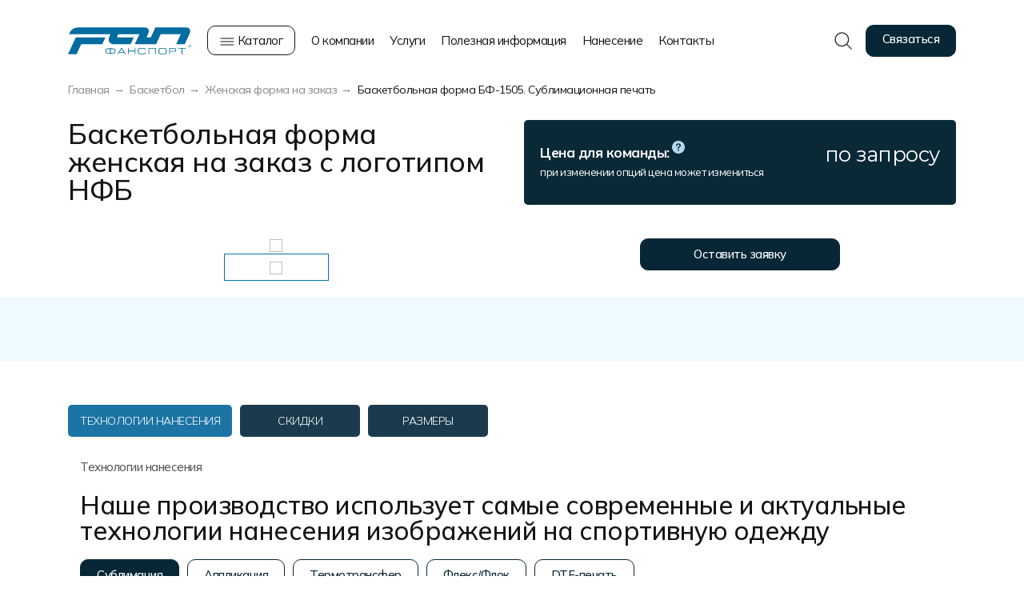

--- FILE ---
content_type: text/html; charset=UTF-8
request_url: https://www.fan.ru/netshop/basketball/womens/_10013.html
body_size: 30157
content:
<!doctype html>
<html lang="ru">
<head>
	<title>Купить баскетбольную форму женскую на заказ с логотипом НФБ для команды на заказ в Москве и Санкт-Петербурге недорого | Фанспорт</title>
	<base href='https://www.fan.ru/' />	<meta name="viewport" content="width=device-width, initial-scale=1.0">
	<meta name="description" content="Купить баскетбольную форму женскую на заказ с логотипом НФБ в интернет-магазине FAN Sport в Москве и Санкт-Петербурге недорого. Вы можете заказть баскетбольную форму женскую на заказ с логотипом НФБ по телефону 8 800 551-60-45"><meta http-equiv='Content-Type' content='text/html; charset=utf-8'>
	<meta property="og:url" content="https://www.fan.ru/netshop/basketball/womens/_10013.html" />
	<meta property="og:title" content="Фанспорт | Купить баскетбольную форму женскую на заказ с логотипом НФБ для команды на заказ в Москве и Санкт-Петербурге недорого" />
	<meta property="og:type" content="website" />
	<meta property="og:image" content="https://www.fan.ru/images/og1080.png" />
	<meta property="twitter:card" content="/images/favicon/favicon-120x120.png" />
	<meta property="twitter:image" content="/images/favicon/favicon-120x120.png" />
	<meta property="og:image:width" content="1080" />
	<meta property="og:image:height" content="600" />
	<meta property="og:site_name" content="Компания Фанспорт"/>
	<meta property="og:image:type" content="image/png" />

	<link rel="SHORTCUT ICON" type="image/svg+xml" href="/images/favicon/favicon.svg" />
	<link rel="icon" type="image/svg+xml" href="/images/favicon/favicon.svg" />
	<link rel="icon" type="image/png" sizes="32x32" href="/images/favicon/favicon-32x32.png" />
	<link rel="icon" type="image/png" sizes="96x96" href="/images/favicon/favicon-96x96.png" />
	<link rel="icon" type="image/png" sizes="120x120" href="/images/favicon/favicon-120x120.png" />
	<link rel="apple-touch-icon" sizes="180x180" href="/images/favicon/favicon-180x180.png" />

	<link href="/js/fancybox/dist/jquery.fancybox.min.css" rel="stylesheet" />
	<link href="/css/bootstrap-grid-1400/bootstrap.min.css" rel="stylesheet" />

	<link href="https://fonts.googleapis.com" rel="preconnect" />
	<link href="https://fonts.gstatic.com" rel="preconnect" crossorigin />
	<link href="https://fonts.googleapis.com/css2?family=Montserrat:ital,wght@0,300;0,400;0,500;0,600;0,700;0,800;0,900;1,300;1,400;1,500;1,600;1,700;1,800;1,900&family=Roboto:ital,wght@0,300;0,400;0,500;0,700;0,900;1,300;1,400;1,500;1,700;1,900&display=swap" rel="stylesheet">
    <link href="https://fonts.googleapis.com/css2?family=Mulish:ital,wght@0,300..700;1,300..700&display=swap" rel="stylesheet">

	<link href="/js/slick/slick.css" rel="stylesheet" />
	<link href="/js/slick/slick-theme.css" rel="stylesheet" />
    <link href="/js/swiper/swiper-bundle.min.css" rel="stylesheet"/>
	<link rel="stylesheet" type="text/css" href="/js/checkselect/styles.css" />
<link href="/js/mobile_menu/mobile_menu.css?v=4" rel="stylesheet" />
	<link href="/css/styles.css?v=34" rel="stylesheet" />
	<link href="/css/nav_catalog.css?v=2" rel="stylesheet" />
    <link href="/css/catalog.css?v=12" rel="stylesheet" />
	<link href="/css/equip_scroll.css?v=1" rel="stylesheet" />	<link href="/css/style_templ.css?v=3" rel="stylesheet" />
	<link href="/css/inner.css?v=27" rel="stylesheet" />
	<link href="/css/form.css?v=4" rel="stylesheet" />
	<link href="/css/dialog.css?v=6" rel="stylesheet" />
	<link href="/css/mobile.css?v=31" rel="stylesheet" />

	
	<script src="/js/jquery.min.js"></script>
	<script src="/js/bootstrap/popper.min.js"></script>
	<script src="/js/bootstrap/bootstrap.min.js"></script>

    <script src="https://www.google.com/recaptcha/api.js?render=6LcV-xEsAAAAAAQRi1J4zbbQ7dAMY_7gyj7-KILl"></script>
    <script src="https://www.google.com/recaptcha/api.js" async defer></script>

	<link href="/fonts/TTLakes/styles.css" rel="stylesheet" />

    <script type="application/ld+json">
        {
  "@context": "https://schema.org",
  "@type": "Organization",
  "name": "Фанспорт",
  "alternateName": "Fan.ru",
  "url": "https://www.fan.ru/",
  "logo": "https://www.fan.ru/upload/logo.png",
  "description": "Фанспорт — российский производитель спортивной формы, экипировки и корпоративной одежды с собственным производством с 1997 года.",
  "foundingDate": "1997",
  "telephone": "+7 (800) 551-60-45",
  "email": "fan@fan.ru",
  "address": {
    "@type": "PostalAddress",
    "streetAddress": "ул. Кржижановского, д. 29, корп. 2, этаж 3",
    "addressLocality": "Москва",
    "postalCode": "117218",
    "addressCountry": "RU"
  },
  "openingHoursSpecification": [{
    "@type": "OpeningHoursSpecification",
    "dayOfWeek": [
      "Monday",
      "Tuesday",
      "Wednesday",
      "Thursday",
      "Friday"
    ],
    "opens": "09:00",
    "closes": "18:00"
  }],
  "contactPoint": [{
    "@type": "ContactPoint",
    "telephone": "+7 (800) 551-60-45",
    "contactType": "customer service",
    "availableLanguage": ["Russian"]
  }],
  "sameAs": [
    "https://vk.com/fanru",
    "https://t.me/fanru",
    "https://www.youtube.com/@fanru"
  ]
}
    </script>

    <script type="application/ld+json">
{
	"@context": "https://schema.org",
	"@type": "BreadcrumbList",
	"itemListElement": [
		{
			"@type": "ListItem",
			"position": 1,
			"name": "Главная",
			"item": "/"
		},
		{
			"@type": "ListItem",
			"position": 2,
			"name": "Баскетбол",
			"item": "/netshop/basketball/"
		},
		{
			"@type": "ListItem",
			"position": 3,
			"name": "Женская форма на заказ",
			"item": "/netshop/basketball/womens/"
		}
	]
}
</script>

</head>

<body>
	
    <header>
        <div class="container">
            <div class="header">
                <div class="logo">
                    <a href="/" title="на главную"><img src="/images/logo.svg?" alt="Фанспорт" /></a>
                </div>
                <div class="nav-catalog">
                    <a href="#" class="nav-catalog-open">
                        <svg width="18" height="10" viewBox="0 0 18 10" fill="none" xmlns="http://www.w3.org/2000/svg">
                            <path d="M1 1H17M1 5H17M1 9H17" stroke="#151515" stroke-linecap="round" stroke-linejoin="round"/>
                        </svg>
                        Каталог
                    </a>
					<div class="container block-nav-catalog-popup">
    <div class="nav-catalog-popup popup" id="nav_catalog_popup">
        <div class="nav-sections">
            <div class="title">Каталог товаров</div>
            <ul>
            	<li><a href="/netshop/football/" data-id="223" class="active">Футбол</a></li>
	<li><a href="/netshop/basketball/" data-id="224">Баскетбол</a></li>
	<li><a href="/netshop/valleyballwear/" data-id="225">Волейбол</a></li>
	<li><a href="/netshop/hockeyform/hockeyshirtsublimation-prof/" data-id="226">Хоккей</a></li>
	<li><a href="/netshop/game/" data-id="227">Другие виды спорта</a></li>
	<li><a data-id="228">Спортивная одежда</a></li>
	<li><a data-id="481">Мерч и сувенирка</a></li>
	<li><a href="/netshop/playerform/" data-id="1037">Форма в наличии</a></li>
	<li><a href="/netshop/sale/" data-id="663">Распродажа</a></li>
            </ul>
        </div>
        <div class="nav-content">
                        <ul class="nav-section-content" data-id="223" style="display: none;">
                                                        <li class="column">
                            <ul>
                                <li>
                                    <a data-id="381" class="title">Игровая и тренировочная форма</a>                                <ul>
                                            <li><a href="/netshop/football/footballformorder/" data-id="384">форма на заказ мужская</a></li>
                                                                            <li><a href="/netshop/football/footballformorder/shirts/" data-id="385">майки</a></li>
                                                                            <li><a href="/netshop/football/footballformorder/shorts/" data-id="386">шорты</a></li>
                                                                            <li><a href="/netshop/football/goalkeeperform/" data-id="387">вратарская форма</a></li>
                                                                            <li><a href="/netshop/football/womens/" data-id="669">форма на заказ женская</a></li>
                                                                            <li><a href="/netshop/football/playerform/" data-id="986" class="title mt">Форма в наличии</a></li>
                                </ul>
                                </li>
                            </ul>
                        </li>
                                            <li class="column">
                            <ul>
                                <li>
                                    <a data-id="383" class="title">Дополнительный ассортимент</a>                                <ul>
                                            <li><a href="/netshop/football/customizedgaiters/" data-id="399">гетры</a></li>
                                                                            <li><a href="/netshop/football/customizedshinpads/" data-id="400">манишки</a></li>
                                                                            <li><a href="/netshop/football/arbiter/" data-id="401">судейская экипировка</a></li>
                                </ul>
                                </li>
                            </ul>
                        </li>
                                            <li class="column">
                            <ul>
                                <li>
                                    <a data-id="652" class="title">Повседневная и спортивная одежда</a>                                <ul>
                                            <li><a href="/netshop/sport-t-shirt-gotovye/" data-id="987">футболки Х/Б готовые</a></li>
                                                                            <li><a href="/netshop/sport-t-shirt-na-zakaz/" data-id="1038">футболки Х/Б на заказ</a></li>
                                                                            <li><a href="/netshop/sport-polo/" data-id="988">футболки-поло готовые</a></li>
                                                                            <li><a href="/netshop/sport-polo-na-zakaz/" data-id="1039">футболки-поло на заказ</a></li>
                                                                            <li><a href="/netshop/jackets/" data-id="989">костюмы хб</a></li>
                                                                            <li><a href="/netshop/knitted_suits/" data-id="1016">костюмы тренировочные</a></li>
                                                                            <li><a href="/netshop/wind_suit/" data-id="990">ветровки</a></li>
                                                                            <li><a href="/netshop/sports_jackets/" data-id="991">утепленные куртки</a></li>
                                                                            <li><a href="/netshop/sport-shorts/" data-id="992">шорты</a></li>
                                </ul>
                                </li>
                            </ul>
                        </li>
                                                </ul>
                        <ul class="nav-section-content" data-id="224" style="display: none;">
                                                        <li class="column">
                            <ul>
                                <li>
                                    <a data-id="406" class="title">Игровая и разминочная форма мужская</a>                                <ul>
                                            <li><a href="/netshop/basketball/bascetballformorder/" data-id="409">форма на заказ мужская</a></li>
                                                                            <li><a href="/netshop/basketball/bascetballformorder/shorts/" data-id="412">шорты</a></li>
                                                                            <li><a href="/netshop/basketball/bascetballformorder/shirts/" data-id="410">майки</a></li>
                                                                            <li><a href="/netshop/basketball/bascetballformorder-dual/" data-id="411">двусторонняя форма</a></li>
                                                                            <li><a href="/netshop/basketball/traineesuit/t-shirt/" data-id="417">разминочные майки</a></li>
                                                                            <li><a href="/netshop/basketball/basketballfom/" data-id="993" class="title mt" target="_blank">Форма в наличии</a></li>
                                </ul>
                                </li>
                            </ul>
                        </li>
                                            <li class="column">
                            <ul>
                                <li>
                                    <a data-id="1129" class="title">Игровая и разминочная форма женская</a>                                <ul>
                                            <li><a href="/netshop/basketball/womens/" data-id="1130">форма на заказ женская</a></li>
                                                                            <li><a href="/netshop/basketball/womens/shirts/" data-id="1134">майки</a></li>
                                                                            <li><a href="/netshop/basketball/womens/shirts/" data-id="1131">шорты</a></li>
                                                                            <li><a href="/netshop/basketball/womens/bascetballformorder-dual/" data-id="1133">двусторонняя форма</a></li>
                                                                            <li><a href="/netshop/basketball/womens/traineesuit/" data-id="1132">разминочные майки</a></li>
                                </ul>
                                </li>
                            </ul>
                        </li>
                                            <li class="column">
                            <ul>
                                <li>
                                    <a data-id="408" class="title">Дополнительный ассортимент</a>                                <ul>
                                            <li><a href="/netshop/basketball/traineesuit/suit/" data-id="413">разминочные костюмы</a></li>
                                                                            <li><a href="/netshop/basketball/bascetballrefery/" data-id="414">судейские майки</a></li>
                                </ul>
                                </li>
                            </ul>
                        </li>
                                            <li class="column">
                            <ul>
                                <li>
                                    <a data-id="994" class="title">Повседневная и спортивная одежда</a>                                <ul>
                                            <li><a href="/netshop/sport-t-shirt-gotovye/" data-id="1040">футболки Х/Б готовые</a></li>
                                                                            <li><a href="/netshop/sport-t-shirt-na-zakaz/" data-id="1042">футболки Х/Б на заказ</a></li>
                                                                            <li><a href="/netshop/sport-polo/" data-id="1041">футболки-поло готовые</a></li>
                                                                            <li><a href="/netshop/sport-polo-na-zakaz/" data-id="1043">футболки-поло на заказ</a></li>
                                                                            <li><a href="/netshop/jackets/" data-id="997">костюмы хб</a></li>
                                                                            <li><a href="/netshop/knitted_suits/" data-id="1017">костюмы тренировочные</a></li>
                                                                            <li><a href="/netshop/wind_suit/" data-id="998">ветровки</a></li>
                                                                            <li><a href="/netshop/sports_jackets/" data-id="999">утепленные куртки</a></li>
                                                                            <li><a href="/netshop/sport-shorts/" data-id="1000">шорты</a></li>
                                </ul>
                                </li>
                            </ul>
                        </li>
                                                </ul>
                        <ul class="nav-section-content" data-id="225" style="display: none;">
                                                        <li class="column">
                            <ul>
                                <li>
                                    <a href="/netshop/valleyballwear/valleyballformorder/" data-id="419" class="title">Форма на заказ мужская</a>                                <ul>
                                            <li><a href="/netshop/valleyballwear/valleyballformorder/" data-id="657">форма на заказ мужская</a></li>
                                                                            <li><a href="/netshop/valleyballwear/valleyballformorder/shirts/" data-id="658">майки</a></li>
                                                                            <li><a href="/netshop/valleyballwear/valleyballformorder/shorts/" data-id="659">шорты</a></li>
                                </ul>
                                </li>
                            </ul>
                        </li>
                                            <li class="column">
                            <ul>
                                <li>
                                    <a href="/netshop/valleyballwear/womens/" data-id="425" class="title">Форма на заказ женская</a>                                <ul>
                                            <li><a href="/netshop/valleyballwear/womens/" data-id="660">форма на заказ женская</a></li>
                                                                            <li><a href="/netshop/valleyballwear/womens/shirts/" data-id="661">майки</a></li>
                                                                            <li><a href="/netshop/valleyballwear/womens/shorts/" data-id="662">шорты</a></li>
                                </ul>
                                </li>
                            </ul>
                        </li>
                                            <li class="column">
                            <ul>
                                <li>
                                    <a data-id="1001" class="title">Повседневная и спортивная<br> одежда</a>                                <ul>
                                            <li><a href="/netshop/sport-t-shirt-gotovye/" data-id="1044">футболки Х/Б готовые</a></li>
                                                                            <li><a href="/netshop/sport-t-shirt-na-zakaz/" data-id="1046">футболки Х/Б на заказ</a></li>
                                                                            <li><a href="/netshop/sport-polo/" data-id="1045">футболки-поло готовые</a></li>
                                                                            <li><a href="/netshop/sport-polo-na-zakaz/" data-id="1047">футболки-поло на заказ</a></li>
                                                                            <li><a href="/netshop/jackets/" data-id="1004">костюмы хб</a></li>
                                                                            <li><a href="/netshop/knitted_suits/" data-id="1018">костюмы тренировочные</a></li>
                                                                            <li><a href="/netshop/wind_suit/" data-id="1005">ветровки</a></li>
                                                                            <li><a href="/netshop/sports_jackets/" data-id="1006">утепленные куртки</a></li>
                                                                            <li><a href="/netshop/sport-shorts/" data-id="1007">шорты</a></li>
                                </ul>
                                </li>
                            </ul>
                        </li>
                                                </ul>
                        <ul class="nav-section-content" data-id="226" style="display: none;">
                                                        <li class="column">
                            <ul>
                                <li>
                                    <a data-id="428" class="title">Игровая и тренировочная форма</a>                                <ul>
                                            <li><a href="/netshop/hockeyform/hockeyshirtsublimation-prof/" data-id="528">игровые майки</a></li>
                                                                            <li><a href="/netshop/hockeyform/knitted-hockeylegging/" data-id="433">гамаши и рейтузы</a></li>
                                                                            <li><a href="/netshop/hockeyform/shorts/" data-id="434">чехлы на шорты</a></li>
                                                                            <li><a href="/netshop/hockeyform/refery/" data-id="435">судейская форма</a></li>
                                </ul>
                                </li>
                            </ul>
                        </li>
                                            <li class="column">
                            <ul>
                                <li>
                                    <a data-id="1008" class="title">Повседневная и спортивная одежда</a>                                <ul>
                                            <li><a href="/netshop/sport-t-shirt-gotovye/" data-id="1048">футболки Х/Б готовые</a></li>
                                                                            <li><a href="/netshop/sport-t-shirt-na-zakaz/" data-id="1050">футболки Х/Б на заказ</a></li>
                                                                            <li><a href="/netshop/sport-polo/" data-id="1049">футболки-поло готовые</a></li>
                                                                            <li><a href="/netshop/sport-polo-na-zakaz/" data-id="1051">футболки-поло на заказ</a></li>
                                                                            <li><a href="/netshop/jackets/" data-id="1011">костюмы хб</a></li>
                                                                            <li><a href="/netshop/knitted_suits/" data-id="1015">костюмы тренировочные</a></li>
                                                                            <li><a href="/netshop/wind_suit/" data-id="1012">ветровки</a></li>
                                                                            <li><a href="/netshop/sports_jackets/" data-id="1013">утепленные куртки</a></li>
                                                                            <li><a href="/netshop/sport-shorts/" data-id="1014">шорты</a></li>
                                                                            <li><a href="/netshop/vest/" data-id="1019">утепленные жилеты</a></li>
                                                                            <li><a href="/netshop/compression-clothing/" data-id="1020">компрессионная одежда</a></li>
                                </ul>
                                </li>
                            </ul>
                        </li>
                                                </ul>
                        <ul class="nav-section-content" data-id="227" style="display: none;">
            <li class="column">
                        <ul>
                                                    <li><a href="/netshop/game/cybersport/#catalog" data-id="264">киберспорт</a></li>
                                                    <li><a href="/netshop/rugby/#catalog" data-id="265">регби</a></li>
                                                    <li><a href="/netshop/athletics/motoclothes/#catalog" data-id="266">мотоспорт</a></li>
                                                    <li><a href="/netshop/athletics/athleticform/#catalog" data-id="267">легкая атлетика</a></li>
                                                    <li><a href="/netshop/athletics/skiingform/#catalog" data-id="268">лыжный спорт</a></li>
                                                    <li><a href="/netshop/athletics/cycleform/#catalog" data-id="269">велоспорт</a></li>
                                                    <li><a href="/netshop/athletics/wrestling/#catalog" data-id="270">борьба</a></li>
                                                    <li><a href="/netshop/athletics/box/#catalog" data-id="271">бокс</a></li>
                                                    <li><a href="/netshop/hockeyform/cheerleading/#catalog" data-id="273">чирлидинг</a></li>
                                                    <li><a href="/netshop/athletics/baseball/#catalog" data-id="475">бейсбол</a></li>
                                                </ul>
                    </li>
                            </ul>
                        <ul class="nav-section-content" data-id="228" style="display: none;">
                                                        <li class="column">
                            <ul>
                                <li>
                                    <a data-id="1021" class="title">Повседневная одежда</a>                                <ul>
                                            <li><a href="/netshop/sport-t-shirt-gotovye/" data-id="1052">футболки Х/Б готовые</a></li>
                                                                            <li><a href="/netshop/sport-t-shirt-na-zakaz/" data-id="1054">футболки Х/Б на заказ</a></li>
                                                                            <li><a href="/netshop/sport-polo/" data-id="1053">поло готовые</a></li>
                                                                            <li><a href="/netshop/sport-polo-na-zakaz/" data-id="1055">поло на заказ</a></li>
                                                                            <li><a href="/netshop/sport-t-shirt-pe-na-zakaz/" data-id="1024">футболки полиэстер</a></li>
                                                                            <li><a href="/netshop/sport-shorts/" data-id="1025">шорты</a></li>
                                                                            <li><a href="/netshop/tolstovki/" data-id="1026">толстовки</a></li>
                                                                            <li><a href="/netshop/jackets/pants/" data-id="1027">брюки</a></li>
                                                                            <li><a href="/netshop/bomber/" data-id="1028">бомберы</a></li>
                                </ul>
                                </li>
                            </ul>
                        </li>
                                            <li class="column">
                            <ul>
                                <li>
                                    <a data-id="442" class="title">Спортивные костюмы</a>                                <ul>
                                            <li><a href="/netshop/full_suit/" data-id="446">парадные</a></li>
                                                                            <li><a href="/netshop/knitted_suits/" data-id="447">тренировочные</a></li>
                                                                            <li><a href="/netshop/jackets/" data-id="448">повседневные</a></li>
                                                                            <li><a href="/netshop/warmed_suits/" data-id="453">утепленные костюмы</a></li>
                                                                            <li><a href="/netshop/compression-clothing/" data-id="1056">компрессионная одежда</a></li>
                                                                            <li><a href="/netshop/wind_suit/" data-id="452">ветрозащитные костюмы</a></li>
                                </ul>
                                </li>
                            </ul>
                        </li>
                                            <li class="column">
                            <ul>
                                <li>
                                    <a data-id="443" class="title">Верхняя одежда</a>                                <ul>
                                            <li><a href="/netshop/sports_jackets/" data-id="454">утепленные куртки</a></li>
                                                                            <li><a href="/netshop/warmed_suits/pants-overals/" data-id="455">утепленные брюки</a></li>
                                                                            <li><a href="/netshop/wind_suit/" data-id="1030">ветровки</a></li>
                                                                            <li><a href="/netshop/vest/" data-id="456">жилеты</a></li>
                                                                            <li><a href="/netshop/souvenir/raincoat/" data-id="1031">дождевики</a></li>
                                </ul>
                                </li>
                            </ul>
                        </li>
                                            <li class="column">
                            <ul>
                                <li>
                                    <a data-id="444" class="title">Другое</a>                                <ul>
                                            <li><a href="/netshop/compression-clothing/" data-id="458">компрессионная одежда</a></li>
                                                                            <li><a href="/netshop/souvenir/sumki/" data-id="1032">сумки для обуви</a></li>
                                                                            <li><a href="/netshop/athletics/startshirt/" data-id="457">манишки, стартовые номера, накидки</a></li>
                                </ul>
                                </li>
                            </ul>
                        </li>
                                                </ul>
                        <ul class="nav-section-content" data-id="481" style="display: none;">
                                                        <li class="column">
                            <ul>
                                <li>
                                    <a href="/netshop/merch/" data-id="479" class="title">Мерч</a>                                <ul>
                                            <li><a href="/netshop/sport-t-shirt/" data-id="482">футболки Х/Б</a></li>
                                                                            <li><a href="/netshop/sport-polo/" data-id="483">поло</a></li>
                                                                            <li><a href="/netshop/sport-t-shirt-pe-na-zakaz/" data-id="1033">футболки полиэстр</a></li>
                                                                            <li><a href="/netshop/sport-shorts/" data-id="1034">шорты</a></li>
                                                                            <li><a href="/netshop/tolstovki/" data-id="484">толстовки</a></li>
                                                                            <li><a href="/netshop/jackets/pants/" data-id="1035">брюки</a></li>
                                                                            <li><a href="/netshop/bomber/" data-id="485">бомберы</a></li>
                                </ul>
                                </li>
                            </ul>
                        </li>
                                            <li class="column">
                            <ul>
                                <li>
                                    <a data-id="513" class="title">Атрибутика</a>                                <ul>
                                            <li><a href="/netshop/sportivnyeshapki/" data-id="515">шапки</a></li>
                                                                            <li><a href="/netshop/sportscarfs/" data-id="516">шарфы</a></li>
                                                                            <li><a href="/netshop/baseball-caps/" data-id="514">бейсболки</a></li>
                                                                            <li><a href="/netshop/tshirtsandmore/sports-socks/" data-id="1036">носки</a></li>
                                                                            <li><a href="/netshop/mittens/" data-id="517">варежки и рукавицы</a></li>
                                </ul>
                                </li>
                            </ul>
                        </li>
                                            <li class="column">
                            <ul>
                                <li>
                                    <a href="/netshop/souvenir/" data-id="230" class="title">Сувенирка</a>                                <ul>
                                            <li><a href="/netshop/souvenir/t-shirt/" data-id="1126">сувенирные футболки</a></li>
                                                                            <li><a href="/netshop/souvenir/vympely/" data-id="334">вымпелы</a></li>
                                                                            <li><a href="/netshop/souvenir/flagy/" data-id="335">флаги</a></li>
                                                                            <li><a href="/netshop/souvenir/shapky/" data-id="337">шапки фанатские</a></li>
                                                                            <li><a href="/netshop/souvenir/lapy/" data-id="336">лапы фанатские</a></li>
                                                                            <li><a href="/netshop/souvenir/platki-bandany/" data-id="340">платки</a></li>
                                                                            <li><a href="/netshop/souvenir/podushki/" data-id="338">подушки</a></li>
                                                                            <li><a href="/netshop/souvenir/brelky/" data-id="339">брелоки</a></li>
                                </ul>
                                </li>
                            </ul>
                        </li>
                                                </ul>
                    </div>
    </div>
</div>
                </div>
                <div class="nav-top">
                                        <ul>
                    	<li><a href="/about/" data-id="1">О компании</a>	<ul class="nav-top-popup">
		<li class="column">
<ul>
	<li><a href="/news/" data-id="7">Новости</a></li>
	<li><a href="/awards/" data-id="8">Наши награды</a></li>
	<li><a href="/certificate/" data-id="9">Сертификаты</a></li>
	<li><a href="/clients/" data-id="471">Наши работы</a></li>
	<li><a href="/photo/" data-id="10">Галерея работ</a></li>
	</ul>
</li>
	<li class="column">
<ul>
	<li><a href="/catalog/" data-id="63">Фото изделий</a></li>
	<li><a href="/production/" data-id="11">Наше производство</a></li>
	<li><a href="/jobs/" data-id="14">Вакансии</a></li>
	<li><a href="/articles/" data-id="12">Статьи</a></li>
	<li><a href="/info/requisites/" data-id="13">Реквизиты</a></li>
		</ul>
</li>
	</ul>
	</li>
	<li><a data-id="829">Услуги</a>	<ul class="nav-top-popup">
		<li class="column">
<ul>
	<li><a data-id="830" class="title">Услуги</a></li>
	<li><a href="/info/design/" data-id="838">Разработка дизайна</a></li>
	<li><a href="/sewing/" data-id="839">Услуги по пошиву</a></li>
	<li><a data-id="840" class="title mt">Экипировка</a></li>
	<li><a href="/netshop/corp/" data-id="841">Корпоративных команд</a></li>
	<li><a href="/netshop/sports-school-equipment/" data-id="842">Спортивных школ</a></li>
	<li><a href="/netshop/physical-education/" data-id="843">Для занятий физкультурой</a></li>
		</ul>
</li>
		<li class="column">
<ul>
	<li><a data-id="831" class="title">Экипировка профессиональных команд</a></li>
	<li><a href="/netshop/hockeyform/equip/" data-id="832">Хоккейных команд</a></li>
	<li><a href="/netshop/football/equip/" data-id="833">Футбольных команд</a></li>
	<li><a href="/netshop/basketball/equip/" data-id="834">Баскетбольных команд</a></li>
	<li><a href="/netshop/valleyballwear/equip/" data-id="835">Волейбольных команд</a></li>
	<li><a href="/netshop/merch/" data-id="836" class="title mt">Изготовление мерча</a></li>
	<li><a href="/netshop/courier/" data-id="837" class="title">Пошив формы для курьеров</a></li>
		</ul>
</li>
	</ul>
	</li>
	<li><a href="/info/how_to_order/" data-id="5">Полезная информация</a>	<ul class="nav-top-popup">
		<li class="column">
<ul>
	<li><a href="/info/design/" data-id="42">Разработка дизайна</a></li>
	<li><a href="/info/maket/" data-id="43">Требования к макету</a></li>
	<li><a href="/info/modelinfo/" data-id="44">Технологии печати</a></li>
	<li><a href="/info/care/" data-id="45">Уход за изделиями</a></li>
	<li><a href="/info/tissuesinfo/" data-id="46">Виды тканей</a></li>
	<li><a href="/info/colorinfo/" data-id="47">Карта цветов</a></li>
	</ul>
</li>
	<li class="column">
<ul>
	<li><a href="/info/dimensionsinfo/" data-id="48">Таблица размеров</a></li>
	<li><a href="/info/label_packaging/" data-id="49">Маркировка и упаковка изделий</a></li>
	<li><a href="/info/discount/" data-id="50">Система скидок и наценок</a></li>
	<li><a href="/agreement/" data-id="51">Пользовательское соглашение</a></li>
	<li><a href="/info/delivery/" data-id="380">Доставка</a></li>
		</ul>
</li>
	</ul>
	</li>
	<li><a href="/netshop/print/" data-id="828">Нанесение</a>	</li>
	<li><a href="/contacts/" data-id="6">Контакты</a>	</li>
                    </ul>
                                    </div>
                <div class="contacts">
                    <a href="#" class="btn-search" onclick="return false;">
                        <img src="/images/search.svg" alt="поиск">
                    </a>
                    <a href="#" class="btn-mob-menu mobile_menu">
                        <img src="/images/menu-mob.svg" alt="меню">
                    </a>
                    <a href="https://t.me/fansportrus_bot" class="btn light">
                        <svg width="15" height="12" viewBox="0 0 15 12" fill="none" xmlns="http://www.w3.org/2000/svg" class="telegram">
                            <path d="M13.6391 0.138532C13.694 0.116749 13.7483 0.0954662 13.8049 0.0786926C14.1033 -0.00973647 15.0915 -0.224474 14.9932 0.847981C14.9546 1.36742 14.6077 3.18541 14.3379 5.15184L13.4595 10.683C13.4284 10.8789 13.4096 11.0781 13.348 11.2666C13.2625 11.5287 13.0691 11.8873 12.6419 11.9786C11.9481 12.127 10.9074 11.4592 10.7147 11.3108C10.5605 11.1995 7.82386 9.52988 6.86022 8.71364C6.5904 8.49102 6.28204 8.04579 6.89875 7.52636L10.946 3.81617C11.4085 3.37094 11.871 2.33208 9.94379 3.59355L4.6843 7.02893C4.59313 7.08848 4.50091 7.1472 4.39842 7.18398C4.15125 7.27268 3.60057 7.3939 2.7745 7.15536L1.34784 6.73281C0.631567 6.52067 -0.268087 5.93119 0.372883 5.5475C0.508521 5.46631 0.688542 5.38327 0.92434 5.30022C4.75375 3.56776 9.45819 1.79868 13.6391 0.138532Z" fill="#072736"/>
                        </svg>
                    </a>
                    <a href="whatsapp://send?phone=+79260989464" class="btn light">
                        <svg width="14" height="14" viewBox="0 0 12 12" fill="none" xmlns="http://www.w3.org/2000/svg" class="whatsapp">
                            <path d="M6.02412 0C2.73166 0 0.0482413 2.67 0.0482413 5.946C0.0482413 6.996 0.325628 8.016 0.844221 8.916L0 12L3.16583 11.172C4.0402 11.646 5.02311 11.898 6.02412 11.898C9.31658 11.898 12 9.228 12 5.952C12 4.362 11.3789 2.868 10.2513 1.746C9.12362 0.618 7.62211 0 6.02412 0ZM6.03015 1.002C7.35678 1.002 8.59899 1.518 9.5397 2.454C10.4744 3.39 10.993 4.632 10.993 5.952C10.993 8.676 8.76181 10.89 6.02412 10.89C5.13166 10.89 4.25729 10.656 3.49749 10.2L3.31658 10.098L1.43518 10.59L1.93568 8.766L1.81508 8.574C1.3206 7.8 1.05528 6.882 1.05528 5.946C1.06131 3.222 3.28643 1.002 6.03015 1.002ZM3.90754 3.198C3.81105 3.198 3.64824 3.234 3.50955 3.384C3.37688 3.534 2.98492 3.9 2.98492 4.626C2.98492 5.358 3.52161 6.06 3.58794 6.162C3.67236 6.264 4.64925 7.764 6.15075 8.4C6.50653 8.562 6.78392 8.652 7.001 8.718C7.35678 8.832 7.68241 8.814 7.94171 8.778C8.23115 8.736 8.82211 8.418 8.94874 8.07C9.07538 7.722 9.07538 7.428 9.0392 7.362C8.99698 7.302 8.9005 7.266 8.74975 7.2C8.59899 7.116 7.86332 6.756 7.73065 6.708C7.59196 6.66 7.50754 6.636 7.39296 6.78C7.29648 6.93 7.00703 7.266 6.92261 7.362C6.83216 7.464 6.74774 7.476 6.60301 7.404C6.44623 7.326 5.96382 7.17 5.39698 6.666C4.95075 6.27 4.65528 5.784 4.56482 5.634C4.49246 5.49 4.55879 5.4 4.63116 5.334C4.69749 5.268 4.79397 5.16 4.85427 5.07C4.93266 4.986 4.95678 4.92 5.00502 4.824C5.05327 4.722 5.02914 4.638 4.99296 4.566C4.95678 4.5 4.65528 3.756 4.52864 3.462C4.40804 3.174 4.28744 3.21 4.19095 3.204C4.10653 3.204 4.01005 3.198 3.90754 3.198Z" fill="#072736"/>
                        </svg>
                    </a>
                    <a href="mailto:fan@fan.ru" class="btn light">
                        <svg xmlns="http://www.w3.org/2000/svg" version="1.1" xmlns:xlink="http://www.w3.org/1999/xlink" width="16" height="16" x="0" y="0" viewBox="0 0 682.667 682.667" style="enable-background:new 0 0 512 512" xml:space="preserve" class="mail">
                            <g>
                                <defs>
                                    <clipPath id="a" clipPathUnits="userSpaceOnUse">
                                        <path d="M0 512h512V0H0Z" fill="#072736" opacity="1" />
                                    </clipPath>
                                </defs>
                                <g clip-path="url(#a)" transform="matrix(1.33333 0 0 -1.33333 0 682.667)">
                                    <path d="M0 0a29.997 29.997 0 0 0-13.368 24.967v.025c0 17.737 14.38 32.116 32.118 32.116h417.763c17.737 0 32.117-14.379 32.117-32.116v-.025c0-10.033-5.012-19.4-13.367-24.967-40.769-27.185-163.615-109.076-209.806-139.876a32.129 32.129 0 0 0-35.651 0C163.614-109.076 40.769-27.185 0 0Z" style="stroke-width:30;stroke-linecap:round;stroke-linejoin:round;stroke-miterlimit:10;stroke-dasharray:none;stroke-opacity:1" transform="translate(28.369 375.624)" fill="none" stroke="#072736" stroke-width="30" stroke-linecap="round" stroke-linejoin="round" stroke-miterlimit="10" stroke-dasharray="none" stroke-opacity="" class=""/>
                                    <path d="M0 0v-289.199a32.096 32.096 0 0 1 9.415-22.718 32.096 32.096 0 0 1 22.718-9.415h417.732a32.096 32.096 0 0 1 22.718 9.415 32.096 32.096 0 0 1 9.415 22.718V0" style="stroke-width:30;stroke-linecap:round;stroke-linejoin:round;stroke-miterlimit:10;stroke-dasharray:none;stroke-opacity:1" transform="translate(15.001 400.6)" fill="none" stroke="#072736" stroke-width="30" stroke-linecap="round" stroke-linejoin="round" stroke-miterlimit="10" stroke-dasharray="none" stroke-opacity="" />
                                </g>
                            </g>
                        </svg>
                    </a>
                    <a href="#" class="btn btn-callback link-order">Связаться</a>

                    <div class="container block-search-popup">
                        <div class="search-popup">
                            <form action="/search/" method="post" class="form-search" id="form_search">
                                <input type="text" name="search" value="" placeholder="Поиск по сайту" />
                                <input type="image" src="/images/search.svg" />
                            </form>

                            <div style="display:none;" class="ya-site-form ya-site-form_inited_no" data-bem="{&quot;action&quot;:&quot;https://www.fan.ru/search/&quot;,&quot;arrow&quot;:false,&quot;bg&quot;:&quot;transparent&quot;,&quot;fontsize&quot;:16,&quot;fg&quot;:&quot;#000000&quot;,&quot;language&quot;:&quot;ru&quot;,&quot;logo&quot;:&quot;rb&quot;,&quot;publicname&quot;:&quot;Поиск по Fan.ru&quot;,&quot;suggest&quot;:true,&quot;target&quot;:&quot;_self&quot;,&quot;tld&quot;:&quot;ru&quot;,&quot;type&quot;:2,&quot;usebigdictionary&quot;:true,&quot;searchid&quot;:2433784,&quot;input_fg&quot;:&quot;#333333&quot;,&quot;input_bg&quot;:&quot;#ffffff&quot;,&quot;input_fontStyle&quot;:&quot;normal&quot;,&quot;input_fontWeight&quot;:&quot;normal&quot;,&quot;input_placeholder&quot;:&quot;&quot;,&quot;input_placeholderColor&quot;:&quot;#000000&quot;,&quot;input_borderColor&quot;:&quot;#ffffff&quot;}">
                                <form accept-charset="utf-8" action="https://yandex.ru/search/site/" method="get" target="_self">
                                    <input name="searchid" type="hidden" value="2433784" />
                                    <input name="l10n" type="hidden" value="ru" />
                                    <input name="reqenc" type="hidden" value="" />
                                    <input name="text" type="search" value="" />
                                    <input type="submit" value="Найти" />&nbsp;
                                </form>
                            </div>
                            <script type="text/javascript">(function(w,d,c){var s=d.createElement('script'),h=d.getElementsByTagName('script')[0],e=d.documentElement;if((' '+e.className+' ').indexOf(' ya-page_js_yes ')===-1){e.className+=' ya-page_js_yes';}s.type='text/javascript';s.async=true;s.charset='utf-8';s.src=(d.location.protocol==='https:'?'https:':'http:')+'//site.yandex.net/v2.0/js/all.js';h.parentNode.insertBefore(s,h);(w[c]||(w[c]=[])).push(function(){Ya.Site.Form.init()})})(window,document,'yandex_site_callbacks');</script>
                        </div>
                    </div>
                </div>
            </div>
        </div>
    </header>
	<section>
		<div class="container">
			<ul class="crumbs" itemscope itemtype="https://schema.org/BreadcrumbList">
				<li itemprop="itemListElement" itemscope="" itemtype="https://schema.org/ListItem"><a href="/" itemprop="item"><span itemprop="name">Главная</span></a><meta itemprop="position" content="1"></li>
<li itemprop="itemListElement" itemscope="" itemtype="https://schema.org/ListItem"><a href="/netshop/basketball/bascetballformorder/" itemprop="item"><span itemprop="name">Баскетбол</span></a><meta itemprop="position" content="2"></li>
<li itemprop="itemListElement" itemscope="" itemtype="https://schema.org/ListItem"><a href="/netshop/basketball/womens/" itemprop="item"><span itemprop="name">Женская форма на заказ</span></a><meta itemprop="position" content="3"></li>
<li itemprop="itemListElement" itemscope="" itemtype="https://schema.org/ListItem"><a itemprop="item"><span itemprop="name"> Баскетбольная форма БФ-1505. Сублимационная печать</span></a><meta itemprop="position" content="4"></li>
			</ul>
		</div>
	</section>
				<section>
		<div class="container content">
			            			<div class="row product-card">
				<div class="col-12 col-lg-6">
					<h1 class="title_page" itemprop="name" data-prod-id="1667">Баскетбольная форма женская на заказ с логотипом НФБ</h1>
					<div class="card-photo-block">
											<div class="card-photo">
							<div class="card-photo-slider2 slick block-zoom">
								<div><a href="/f/_katalog/big/25__dsc_2323_new.jpg" data-fancybox="photo" data-caption="Баскетбольная форма БФ-1505. Сублимационная печать"><img src="/resize.php?file=f%2F_katalog%2Fbig%2F25__dsc_2323_new.jpg&size=600&mode=1" /></a></div>
																							</div>
						</div>
						
						<div class="card-thumbnails">
							<ul class="card-thumbnails-slider2 slick">
								<li><img src="/resize.php?file=f%2F_katalog%2Fbig%2F25__dsc_2323_new.jpg&size=100&mode=1" /></li>															</ul>
						</div>
										</div>
					<style>
.product-card .col-right {
	display:flex;
	flex-direction:column;
}

.card-photo-slider2 .slick-slide {
	align-self:center;
	text-align:center;
}

.card-photo-slider2 img {
	display:inline;
	max-height:600px;
	max-width:100%;
}

.card-photo-slider2 .slick-prev {
	left:20px;
	z-index:2;
}

.card-photo-slider2 .slick-next {
	right:30px;
	z-index:2;
}



.card-photo-block {
	flex-wrap:wrap;
}

.card-photo-block .card-photo {
	width:100%;
}

.card-photo-block .card-thumbnails {
	width:100%;
}

.card-thumbnails-slider2 .slick-track {
  display:block;
}

.card-thumbnails ul {
	margin:-5px -1px;
}

.card-thumbnails ul li img {
	max-width: 100%;
}

.button-tab[data-target=".tab-content-param"] li a {
	padding: 8px 5px;
}













.product-card .card-tabs-block {
	margin-top: 5px;
}


.product-card .model-card-header {
	border-bottom: 0;
	font-size: 18px;
	margin-top: 0;
	padding-bottom:0;
	margin:0 0 5px 0;
	text-align:left;
}

.product-card .tab-content .model-card-options {
	align-items: flex-start;
	margin:0 -5px;
}

.product-card .tab-content .model-card-options li {
	width:20%;
	border:0;
	margin-left:0;
	margin-right:0;
	padding:0 5px;
}

.product-card .tab-content .model-card-options li .item {
	margin:0;
}

.product-card .tab-content .model-card-options li .item .sticker {
	display: inline-block;
	padding: 0 5px;
	background-color: #2bb742;
	border-radius: 7px;
	color: #fff;
	line-height: 160%;
	font-size: 12px;
	font-weight: 400;
	white-space: nowrap;
	position:absolute;
	top:-25px;
	left: 50%;
	z-index: 1;
	transform: translateX(-50%);
}

.product-card .tab-content .model-card-options li .title {
	font-size: 14px;
	font-weight: 400;
	margin:10px 0 0px 0;
}

.product-card .tab-content .model-card-options li .red {
	font-size: 14px;
	text-align: center;
	color:#ff0000;
}

.product-card .tab-content .model-card-options li .item .mask {
	border:2px solid #fff;
}

.product-card .tab-content .model-card-options li .item.active .mask {
	border:2px solid #1574a5;
}

.model-card-options li .item .mask .mask-text {
	height:auto;
	font-weight: 400;
	font-size: 13px;
}

.product-card .tab-content .model-card-options li .item .mask .checkbox {
	width: 16px;
	height: 16px;
	margin-left: 8px;
	margin-bottom: 8px;
}

.product-card .tab-content .model-card-options li .item.active .mask .checkbox {
	background-size:10px;
}

.product-card .tab-content .model-card-options li .item.active .mask .mask-text {
	display:none;
}

.product-card .tab-content .model-card-options li .item.active:hover .mask .mask-text {
	display:flex;
}

.product-card .block-show-options > div:first-child {
	text-align:right;
}


.product-card .tab-content-param {
	margin-top:10px;
	margin-bottom:10px;
}


.tissue-spoiler-header.act .item {
	background-color: transparent;
	border: 1px solid #b3daee;
}

.tissue-spoiler-descr .photo img {
	max-width:100%;
}

.tab-content-block {
	margin-bottom:0;
}


#block_calc {
	padding-top:40px;
}

@media screen and (max-width: 575px) {
	.product-card .block-show-options {
		text-align:center;
	}
	
	.product-card .block-show-options > div:first-child {
		text-align:center;
		padding-bottom:20px;
	}

	.product-card .tab-content .model-card-options li {
	  width:33%;
	}
}



.tissue-spoiler-header .item {
	justify-content:flex-start;
}

.tissue-spoiler-header .item .more:after {
	width:20px;
	height:20px;
	background-size:20px;
	background-image:url('/images/icon/help-dark.svg');
	transform:rotate(0);
	margin-left:0;
}

</style>				</div>
				<div class="col-12 col-lg-6 col-right">
					
					<div class="card-price form-default">
						<div class="row">
														<div class="col-8">
								<div><b class="card_price_name">Цена для команды:</b> <a class="help hint-numb-descr" data-toggle="tooltip" data-html="true" data-placement="bottom" data-trigger="focus" title="" tabindex="0"></a></div>
								<div class="comment">при изменении опций цена может измениться</div>
							</div>
							<div class="col-4 price">
								<div><span><small>по запросу</small></span></div>
								<div class="price-sufix"></div>
							</div>
							
							
                            
							
							
                            
							
							
							
														
							
							
							<script>
								$(document).ready(function(){
									$('.card_price_numb').on('input', function(){
										$('[name="numb"]').val(this.value);
										$('[name="numb"]').trigger("input");
									});
								});
							</script>
							
                        </div>
											</div>

										<div><br></div>
										<div class="text-center order-4">
					<div><a href="#" class="btn basket-prepare link-order" style="width:250px;">Оставить заявку</a></div>					</div>
									</div>
			</div>

								</div>
	</section>

			<section class="product-design dark">
			</section>
	
	<section>
		<div class="container content short short-bot">

						<div class="card-tabs-block" id="option_tabs">
				<ul class="button-tab slim" data-target=".tab-content-block">
										<li><a href="/netshop/basketball/womens/_10013.html#print" data-tab="print" class="active">технологии нанесения</a></li>
										<li><a href="/netshop/basketball/womens/_10013.html#discount" data-tab="discount">скидки</a></li>
										<li><a href="/netshop/basketball/womens/_10013.html#sizes" data-tab="sizes">размеры</a></li>
									</ul>
			</div>
			
			<div class="tab-content-block">
				
								
				
				<div class="tab-content" data-tab="print" style="display:none;">
									<br/>
				                            <section>
                                <div class="container">
                                    <div class="target">Технологии нанесения</div>
                                    <h2>Наше производство использует самые современные и актуальные технологии нанесения изображений на спортивную одежду</h2>
                                    <ul class="nav-tags block-slider-switch">
										<li><a href="#" data-slide="0" data-id="840" class="btn light active">Сублимация</a></li>
												<li><a href="#" data-slide="1" data-id="847" class="btn light">Аппликация</a></li>
												<li><a href="#" data-slide="2" data-id="842" class="btn light">Термотрансфер</a></li>
												<li><a href="#" data-slide="3" data-id="843" class="btn light">Флекс/Флок</a></li>
												<li><a href="#" data-slide="4" data-id="844" class="btn light">DTF-печать</a></li>
												                                    </ul>
                                </div>
                            </section>

                            <section>
                                <div class="container">
                                    <div class="catalog-slider-switch slick" id="items_catalog_slider">
										                                                <div>
                                                    <div class="block-print">
                                                        <div class="text">
                                                            <h3>Сублимация</h3>
															Сублимация - это перенос изображений на текстиль под термическим воздействием и давлением. Нагретая краска переносится с бумаги на поверхность изделия. Такое нанесение не чувствуется на ткани, не выцветает и не изнашивается.
															                                                                <div class="details">
																	                                                                        <div>
                                                                            <div class="title">Преимущества:</div>
                                                                            <ul class="details-list">
																				<li><span>Невысокая фиксированная цена</span></li>
<li><span>Стойкость</span></li>
<li><span>Не изнашивается</span></li>
<li><span>Не выцветает и не выстирывается</span></li>
<li><span>Четкость мелких деталей</span></li>
<li><span>Любые цвета</span></li>
                                                                            </ul>
                                                                        </div>
																	                                                                        <div>
                                                                            <div class="title">Обратите внимание:</div>
                                                                            <ul class="details-list">
																				<li><span>Не наносится на готовое изделие</span></li>
<li><span>Не наносится на натуральные материалы</span></li>
                                                                            </ul>
                                                                        </div>
																	                                                                </div>
															                                                        </div>
                                                        <div class="photo">
															<a href="/f/photo/sublim_6027.jpg" data-fancybox="print"><img src="/resize.php?file=f%2Fphoto%2Fsublim_6027.jpg&mode=1&&size=500" alt="Сублимация"  /></a>                                                        </div>
                                                        <div class="link">
                                                            <div class="link-btn">
                                                                <a href="/info/modelinfo/#subl" class="btn arrow" target="_blank">Узнать больше</a>
                                                            </div>
                                                            <div class="link-text">
																Данное нанесение<br>																включено в стоимость                                                            </div>
                                                        </div>
                                                    </div>
                                                </div>
											                                                <div>
                                                    <div class="block-print">
                                                        <div class="text">
                                                            <h3>Аппликация</h3>
															Аппликация – это создание изображений из отдельных элементов, предварительно вырезанных лазером по шаблонам. Изображения закрепляются на основе методом приклеивания или пришивания. Обычно используется для профессиональных хоккейных и баскетбольных команд.
															                                                                <div class="details">
																	                                                                        <div>
                                                                            <div class="title">Преимущества:</div>
                                                                            <ul class="details-list">
																				<li><span>Высокая стойкость</span></li>
<li><span>Нанесение на любые ткани</span></li>
<li><span>Дорогой и презентабельный вид</span></li>
                                                                            </ul>
                                                                        </div>
																	                                                                        <div>
                                                                            <div class="title">Обратите внимание:</div>
                                                                            <ul class="details-list">
																				<li><span>Высокая цена</span></li>
<li><span>Не наносится на тонкий материал</span></li>
<li><span>Увеличивает срок производства</span></li>
                                                                            </ul>
                                                                        </div>
																	                                                                </div>
															                                                        </div>
                                                        <div class="photo">
															<a href="/f/photo/applik.jpg" data-fancybox="print"><img src="/resize.php?file=f%2Fphoto%2Fapplik.jpg&mode=1&&size=500" alt="Аппликация"  /></a>                                                        </div>
                                                        <div class="link">
                                                            <div class="link-btn">
                                                                <a href="/info/modelinfo/#shevron" class="btn arrow" target="_blank">Узнать больше</a>
                                                            </div>
                                                            <div class="link-text">
																Стоимость<br>																по запросу                                                            </div>
                                                        </div>
                                                    </div>
                                                </div>
											                                                <div>
                                                    <div class="block-print">
                                                        <div class="text">
                                                            <h3>Термотрансфер</h3>
															Термотрансфер - это метод переноса изображения на ткань с использованием промежуточных материалов (бумага, пленка) и кратковременного воздействия высоких температур термопрессом. Возможно нанесение глянцевой или матовой текстуры разными цветами.
															                                                                <div class="details">
																	                                                                        <div>
                                                                            <div class="title">Преимущества:</div>
                                                                            <ul class="details-list">
																				<li><span>Выгодно для больших тиражей</span></li>
<li><span>Четкость мелких деталей</span></li>
<li><span>Нанесение на труднодоступные места</span></li>
<li><span>Множество цветов</span></li>
<li><span>Нанесение на любые ткани</span></li>
                                                                            </ul>
                                                                        </div>
																	                                                                        <div>
                                                                            <div class="title">Обратите внимание:</div>
                                                                            <ul class="details-list">
																				<li><span>Невозможно нанести очень мелкие детали</span></li>
<li><span>Малое количество цветов в одном нанесении</span></li>
<li><span>Стойкость</span></li>
                                                                            </ul>
                                                                        </div>
																	                                                                </div>
															                                                        </div>
                                                        <div class="photo">
															<a href="/f/photo/termotransfer_plast.jpg" data-fancybox="print"><img src="/resize.php?file=f%2Fphoto%2Ftermotransfer_plast.jpg&mode=1&&size=500" alt="Термотрансфер"  /></a>                                                        </div>
                                                        <div class="link">
                                                            <div class="link-btn">
                                                                <a href="/info/modelinfo/#plenki" class="btn arrow" target="_blank">Узнать больше</a>
                                                            </div>
                                                            <div class="link-text">
																Стоимость<br>																по запросу                                                            </div>
                                                        </div>
                                                    </div>
                                                </div>
											                                                <div>
                                                    <div class="block-print">
                                                        <div class="text">
                                                            <h3>Флекс/Флок</h3>
															Флекс/Флок – оба метода представляют собой перенос изображений одного цвета с пленки на ткань под воздействием высокой температуры и давления. Флекс позволяет получить гладкую поверхность рисунка, а флок бархатистую. 
															                                                                <div class="details">
																	                                                                        <div>
                                                                            <div class="title">Преимущества:</div>
                                                                            <ul class="details-list">
																				<li><span>Выгодно для малых и средних тиражей</span></li>
<li><span>Стойкость</span></li>
<li><span>Нанесение на труднодоступные места</span></li>
<li><span>Нанесение на любые ткани</span></li>
                                                                            </ul>
                                                                        </div>
																	                                                                        <div>
                                                                            <div class="title">Обратите внимание:</div>
                                                                            <ul class="details-list">
																				<li><span>Невозможно нанести очень мелкие детали</span></li>
<li><span>Один цвет нанесения</span></li>
                                                                            </ul>
                                                                        </div>
																	                                                                </div>
															                                                        </div>
                                                        <div class="photo">
															<a href="/f/photo/termotransfer_flok.jpg" data-fancybox="print"><img src="/resize.php?file=f%2Fphoto%2Ftermotransfer_flok.jpg&mode=1&&size=500" alt="Флекс/Флок"  /></a>                                                        </div>
                                                        <div class="link">
                                                            <div class="link-btn">
                                                                <a href="/info/modelinfo/#plenki" class="btn arrow" target="_blank">Узнать больше</a>
                                                            </div>
                                                            <div class="link-text">
																Стоимость<br>																по запросу                                                            </div>
                                                        </div>
                                                    </div>
                                                </div>
											                                                <div>
                                                    <div class="block-print">
                                                        <div class="text">
                                                            <h3>DTF-печать</h3>
															DTF-печать - технология печати на текстиле и текстильных изделиях, с использованием в качестве промежуточного носителя изображения PET-плёнки со специальным покрытием. Возможно нанесение любых цветов и форм.
															                                                                <div class="details">
																	                                                                        <div>
                                                                            <div class="title">Преимущества:</div>
                                                                            <ul class="details-list">
																				<li><span>Выгодно для малых тиражей</span></li>
<li><span>Четкость мелких деталей</span></li>
<li><span>Нанесение на труднодоступные места</span></li>
<li><span>Множество цветов</span></li>
<li><span>Нанесение на любые ткани</span></li>
                                                                            </ul>
                                                                        </div>
																	                                                                        <div>
                                                                            <div class="title">Обратите внимание:</div>
                                                                            <ul class="details-list">
																				<li><span>Не выгодно для больших тиражей</span></li>
                                                                            </ul>
                                                                        </div>
																	                                                                </div>
															                                                        </div>
                                                        <div class="photo">
															<a href="/f/photo/dtf.jpg" data-fancybox="print"><img src="/resize.php?file=f%2Fphoto%2Fdtf.jpg&mode=1&&size=500" alt="DTF-печать"  /></a>                                                        </div>
                                                        <div class="link">
                                                            <div class="link-btn">
                                                                <a href="/info/modelinfo/" class="btn arrow" target="_blank">Узнать больше</a>
                                                            </div>
                                                            <div class="link-text">
																Стоимость<br>																по запросу                                                            </div>
                                                        </div>
                                                    </div>
                                                </div>
											                                    </div>
                                </div>
                            </section>

									</div>

								
								<div class="tab-content" data-tab="discount" style="display:none;">
									
					<h2 class="model-card-header"></h2>
									</div>
				
				<div class="tab-content" data-tab="sizes" style="display:none;">
									                    <div>&nbsp;</div>

										<div class="model-card-order-info">
						<div class="model-card-order-info">
<div class="clear" style="padding-bottom:20px;"><img class="img-fluid float-left-desk" src="/f/figure2.jpg" style="max-height: 320px;" />
<div>
<p><strong><u>Как определить размер и рост&nbsp;одежды</u></strong></span></p>
</div>

<p>1. Измерьте свой рост и обхваты груди, талии, бедер.</span></p>

<p>2. Найдите в столбце Обхват Груди&nbsp;тот диапазон, в который попадает ваше измерение. Это ваш размер для плечевого изделия (футболки, куртки и т.д.).</span></p>

<p><u><strong>Обратите внимание!</strong></u> Если Обхват Талии&nbsp;больше, то для определения размера используйте&nbsp;параметр Обхват Талии.</span></p>

<p>Для определения размера поясного изделия&nbsp;(брюки, шорты и т.д.)&nbsp;найдите в столбце&nbsp;Обхват Бедер диапазон, подходящий под ваше измерение.</span></p>

<p><u><strong>Обратите внимание!&nbsp;</strong></u>Если Обхват Талии&nbsp;больше,&nbsp;то для определения размера используйте параметр&nbsp;Обхват Талии.</span></p>

<p>3. В строке вашего размера выберите диапазон роста одежды, соответствующий вашему росту.</span></p>

<p><strong>Обратите внимание!</strong> Каждому размеру изделия из ассортимента спортивной экипировки и одежды&nbsp;(кроме брюк)&nbsp;соответствует два стандартных диапазона роста: базовый<strong> N (Normal)</strong> и удлиненный<strong> T (Tall)</strong>. Для брюк - четыре стандартных диапазона роста <strong>Рост1/Рост2/Рост3/Рост4</strong>.</span></p>

<div><strong>Примечание:</strong> Если размеры плечевого и поясного изделий не совпадают, то в комплекте заказываются изделия разного размера.</span></div>

<p>Если измерение оказывается на границе двух размеров, основывайте выбор исходя из предпочтений к посадке - более прилегающая или более свободная.</span></p>

<p>&nbsp;</p>

<ul class="tab-sizes">
	<li><a class="active" href="#male">мужчины</a></li>
	<li><a href="#female">женщины</a></li>
	<li><a href="#teen">дети</a></li>
</ul>

<div>
<div class="table-responsive table-align tab-sizes-content tab-male" style="display:block;">
<h2>Таблица соответствия размеров и роста для мужчин</h2>

<table border="0" cellpadding="0" cellspacing="0" class="table-form-size color2 table-hover-rowspan">
	<thead>
		<tr>
			<th><strong>Размер</strong></th>
			<th>Обхват груди, см</th>
			<th>Обхват талии, см</th>
			<th>Обхват бедёр, см</th>
			<th><strong>Рост N</strong></th>
			<th><strong>Рост T</strong></th>
		</tr>
	</thead>
	<tbody>
		<tr>
			<td><strong>42</strong></td>
			<td>82-86</td>
			<td>70-74</td>
			<td>84-88</td>
			<td><strong>149-161</strong></td>
			<td><strong>161-173</strong></td>
		</tr>
		<tr>
			<td><strong>44</strong></td>
			<td>86-90</td>
			<td>74-78</td>
			<td>87-91</td>
			<td><strong>155-167</strong></td>
			<td><strong>167-179</strong></td>
		</tr>
		<tr>
			<td><strong>46</strong></td>
			<td>90-94</td>
			<td>78-82</td>
			<td>91-95</td>
			<td><strong>161-173</strong></td>
			<td><strong>173-185</strong></td>
		</tr>
		<tr>
			<td><strong>48</strong></td>
			<td>94-98</td>
			<td>82-86</td>
			<td>95-99</td>
			<td><strong>167-179</strong></td>
			<td><strong>179-191</strong></td>
		</tr>
		<tr>
			<td><strong>50</strong></td>
			<td>98-102</td>
			<td>86-90</td>
			<td>99-103</td>
			<td><strong>173-185</strong></td>
			<td><strong>185-197</strong></td>
		</tr>
		<tr>
			<td><strong>52</strong></td>
			<td>102-106</td>
			<td>90-94</td>
			<td>103-107</td>
			<td><strong>173-185</strong></td>
			<td><strong>185-197</strong></td>
		</tr>
		<tr>
			<td><strong>54</strong></td>
			<td>106-110</td>
			<td>94-98</td>
			<td>107-110</td>
			<td><strong>173-185</strong></td>
			<td><strong>185-197</strong></td>
		</tr>
		<tr>
			<td><strong>56</strong></td>
			<td>110-114</td>
			<td>98-102</td>
			<td>110-113</td>
			<td><strong>179-191</strong></td>
			<td><strong>191-203</strong></td>
		</tr>
		<tr>
			<td><strong>58</strong></td>
			<td>114-118</td>
			<td>102-106</td>
			<td>113-116</td>
			<td><strong>179-191</strong></td>
			<td><strong>191-203</strong></td>
		</tr>
		<tr>
			<td><strong>60</strong></td>
			<td>118-122</td>
			<td>106-110</td>
			<td>116-119</td>
			<td><strong>179-191</strong></td>
			<td><strong>191-203</strong></td>
		</tr>
		<tr>
			<td><strong>62</strong></td>
			<td>122-126</td>
			<td>110-114</td>
			<td>119-122</td>
			<td><strong>179-191</strong></td>
			<td><strong>191-203</strong></td>
		</tr>
		<tr>
			<td><strong>64</strong></td>
			<td>126-130</td>
			<td>114-118</td>
			<td>122-125</td>
			<td><strong>179-191</strong></td>
			<td><strong>191-203</strong></td>
		</tr>
	</tbody>
</table>
</div>

<div class="table-responsive table-align tab-sizes-content tab-female">
<h2>Таблица соответствия размеров и роста для женщин</h2>

<table border="0" cellpadding="0" cellspacing="0" class="table-form-size color2 table-hover-rowspan">
	<thead>
		<tr>
			<th><strong>Размер</strong></th>
			<th>Обхват груди, см</th>
			<th>Обхват талии, см</th>
			<th>Обхват бедёр, см</th>
			<th><strong>Рост N</strong></th>
			<th><strong>Рост T</strong></th>
		</tr>
	</thead>
	<tbody>
		<tr>
			<td><strong>42</strong></td>
			<td>82-86</td>
			<td>62-66</td>
			<td>88-92</td>
			<td><strong>143-155</strong></td>
			<td><strong>155-167</strong></td>
		</tr>
		<tr>
			<td><strong>44</strong></td>
			<td>86-90</td>
			<td>66-70</td>
			<td>92-96</td>
			<td><strong>149-161</strong></td>
			<td><strong>161-173</strong></td>
		</tr>
		<tr>
			<td><strong>46</strong></td>
			<td>90-94</td>
			<td>70-74</td>
			<td>96-100</td>
			<td><strong>155-167</strong></td>
			<td><strong>167-179</strong></td>
		</tr>
		<tr>
			<td><strong>48</strong></td>
			<td>94-98</td>
			<td>74-78</td>
			<td>100-104</td>
			<td><strong>155-167</strong></td>
			<td><strong>167-179</strong></td>
		</tr>
		<tr>
			<td><strong>50</strong></td>
			<td>98-102</td>
			<td>78-82</td>
			<td>104-108</td>
			<td><strong>161-173</strong></td>
			<td><strong>173-185</strong></td>
		</tr>
		<tr>
			<td><strong>52</strong></td>
			<td>102-106</td>
			<td>82-87</td>
			<td>108-112</td>
			<td><strong>161-173</strong></td>
			<td><strong>173-185</strong></td>
		</tr>
		<tr>
			<td><strong>54</strong></td>
			<td>106-110</td>
			<td>87-92</td>
			<td>112-116</td>
			<td><strong>161-173</strong></td>
			<td><strong>173-185</strong></td>
		</tr>
		<tr>
			<td><strong>56</strong></td>
			<td>110-114</td>
			<td>92-96</td>
			<td>116-120</td>
			<td><strong>167-179</strong></td>
			<td><strong>179-191</strong></td>
		</tr>
		<tr>
			<td><strong>58</strong></td>
			<td>114-118</td>
			<td>96-101</td>
			<td>120-124</td>
			<td><strong>167-179</strong></td>
			<td><strong>179-191</strong></td>
		</tr>
		<tr>
			<td><strong>60</strong></td>
			<td>118-122</td>
			<td>101-106</td>
			<td>124-128</td>
			<td><strong>167-179</strong></td>
			<td><strong>179-191</strong></td>
		</tr>
		<tr>
			<td><strong>62</strong></td>
			<td>122-126</td>
			<td>106-112</td>
			<td>128-132</td>
			<td><strong>167-179</strong></td>
			<td><strong>179-191</strong></td>
		</tr>
		<tr>
			<td><strong>64</strong></td>
			<td>126-130</td>
			<td>112-117</td>
			<td>132-136</td>
			<td><strong>167-179</strong></td>
			<td><strong>179-191</strong></td>
		</tr>
	</tbody>
</table>
</div>

<div class="table-responsive table-align tab-sizes-content tab-teen">
<h2>Таблица соответствия размеров и роста для мальчиков</h2>

<table border="0" cellpadding="0" cellspacing="0" class="table-form-size color2 table-hover-rowspan">
	<thead>
		<tr>
			<th><strong>Размер</strong></th>
			<th>Обхват груди, см</th>
			<th>Обхват талии, см</th>
			<th>Обхват бедёр, см</th>
			<th><strong>Рост N</strong></th>
			<th><strong>Рост T</strong></th>
		</tr>
	</thead>
	<tbody>
		<tr>
			<td><strong>30</strong></td>
			<td>58-62</td>
			<td>49-52</td>
			<td>60-64</td>
			<td><strong>107-119</strong></td>
			<td><strong>119-131</strong></td>
		</tr>
		<tr>
			<td><strong>32</strong></td>
			<td>62-66</td>
			<td>52-55</td>
			<td>64-68</td>
			<td><strong>113-125</strong></td>
			<td><strong>125-137</strong></td>
		</tr>
		<tr>
			<td><strong>34</strong></td>
			<td>66-70</td>
			<td>55-58</td>
			<td>68-72</td>
			<td><strong>119-131</strong></td>
			<td><strong>131-143</strong></td>
		</tr>
		<tr>
			<td><strong>36</strong></td>
			<td>70-74</td>
			<td>58-62</td>
			<td>72-76</td>
			<td><strong>125-137</strong></td>
			<td><strong>137-149</strong></td>
		</tr>
		<tr>
			<td><strong>38</strong></td>
			<td>74-78</td>
			<td>62-66</td>
			<td>76-80</td>
			<td><strong>131-143</strong></td>
			<td><strong>143-155</strong></td>
		</tr>
		<tr>
			<td><strong>40</strong></td>
			<td>78-82</td>
			<td>66-70</td>
			<td>80-84</td>
			<td><strong>137-149</strong></td>
			<td><strong>149-161</strong></td>
		</tr>
	</tbody>
</table>
</div>

<div class="table-responsive table-align tab-sizes-content tab-teen">
<h2>Таблица соответствия размеров и роста для девочек</h2>

<table border="0" cellpadding="0" cellspacing="0" class="table-form-size color2 table-hover-rowspan">
	<thead>
		<tr>
			<th><strong>Размер</strong></th>
			<th>Обхват груди, см</th>
			<th>Обхват талии, см</th>
			<th>Обхват бедёр, см</th>
			<th><strong>Рост N</strong></th>
			<th><strong>Рост T</strong></th>
		</tr>
	</thead>
	<tbody>
		<tr>
			<td><strong>30</strong></td>
			<td>58-62</td>
			<td>49-52</td>
			<td>61-66</td>
			<td><strong>107-119</strong></td>
			<td><strong>119-131</strong></td>
		</tr>
		<tr>
			<td><strong>32</strong></td>
			<td>62-66</td>
			<td>52-55</td>
			<td>67-72</td>
			<td><strong>113-125</strong></td>
			<td><strong>125-137</strong></td>
		</tr>
		<tr>
			<td><strong>34</strong></td>
			<td>66-70</td>
			<td>55-58</td>
			<td>72-76</td>
			<td><strong>119-131</strong></td>
			<td><strong>131-143</strong></td>
		</tr>
		<tr>
			<td><strong>36</strong></td>
			<td>70-74</td>
			<td>58-61</td>
			<td>76-80</td>
			<td><strong>125-137</strong></td>
			<td><strong>137-149</strong></td>
		</tr>
		<tr>
			<td><strong>38</strong></td>
			<td>74-78</td>
			<td>58-61</td>
			<td>80-84</td>
			<td><strong>131-143</strong></td>
			<td><strong>143-155</strong></td>
		</tr>
		<tr>
			<td><strong>40</strong></td>
			<td>78-82</td>
			<td>58-61</td>
			<td>84-88</td>
			<td><strong>137-149</strong></td>
			<td><strong>149-161</strong></td>
		</tr>
	</tbody>
</table>
</div>
</div>

<div class="clear">&nbsp;</div>
</div>
</div>
					</div>
									</div>

				<div class="tab-content" data-tab="descr" style="display:none;">
									<p><br/></p>				</div>

			</div>
	</section>

	
			
	<section class="section-calc">
		<div class="container content">

			<div id="block_calc">
							</div>
			
					</div>
	</section>


		<section>
		<div class="container">
			<h2>Специально для вас</h2>
			<div class="row">
				<div class="col-12 col-md-6">
					<a href="/info/design/" class="border-block">
						<div class="title icon design">Услуги дизайнера</div>
						<div class="descr">
							<p>Вы можете использовать любые цвета и логотипы. Создание дизайна на основе готовых работ с сайта - бесплатно</p>
						</div>
					</a>
				</div>
				<div class="col-12 col-md-6">
					<a href="/info/delivery/" class="border-block">
						<div class="title icon delivery">Сроки и доставка</div>
						<div class="descr">
							<p>Срок изготовления: от 5 рабочих дней.<br/> Доставка: СДЭК, Почта России, Деловые линии.</p>
						</div>
					</a>
				</div>
			</div>
			<br/><br/>
		</div>
	</section>
	
	<section class="dark" style="margin:100px 0 -20px 0; padding:20px 0 60px 0;">
		<div class="container">
										<h3 class="margin_bottom10">Правила эксплуатации</h3>

<p>Специальный уход за спортивной одеждой с <strong>сублимационной печатью</strong> не требуется. Такое нанесение выдерживает любое обращение. Форму можно стирать и гладить в подходящем для ткани режиме (обычно 30-40&deg;С). Единственное ограничение &ndash; такие изделия нельзя сушить в некоторых моделях старых промышленных сушек, где они подвергаются кратковременному нагреву свыше 200&deg;С.</p>

<p>Изделия с <a href="https://www.fan.ru/netshop/print/">вышивкой, аппликацией, прямой и термотрансферной печатью</a> требуют бережного ухода. Их желательно стирать на режиме ручной стирки &nbsp;при температуре не выше 30 &deg;C, с использованием мягких моющих средств. Гладить такую форму можно с изнаночной стороны или через слой дополнительной ткани. После стирки вещи необходимо тщательно прополоскать, не выкручивая.</p>


					</div>
	</section>

		<section class="block-darkest">		<div class="container">
			<h2 class="text-center">Наши работы</h2>

			<div class="catalog-clients-inner slider-catalog-clients-always slick">
                <div class="item"><a href="/clients/loko-kuban/"><img alt="Локо - Кубань" src="/f/clients/loko-kuban/intro.webp" /> <span>Игровая форма для грандов Локо - Кубань</span></a></div>
                <div class="item"><a href="/clients/moskivsiy/"><img alt="БК Московский" src="/f/clients/moskivsiy/intro.webp" /> <span>Экипировка и мерч БК Московский</span></a></div>
                <div class="item"><a href="/clients/minibasket/"><img alt="Минибаскееет" src="/f/clients/minibasket/intro.webp" /> <span>Мини! Баскееет!</span></a></div>

                <div class="item"><a href="/clients/kronverkskie-barsy/"><img alt="Кронверкские барсы" src="/f/clients/kronverkskie-barsy/intro.webp" loading="lazy" /> <span>Экипировка для СК &quot;Кронверкские барсы&quot;</span></a></div>
                <div class="item"><a href="/clients/dinamo-vladivostok/"><img alt="Динамо Владивосток" src="/f/clients/dinamo-vladivostok/preview.webp" loading="lazy" /> <span>Экипировка БК &quot;Динамо&quot; Владивосток</span></a></div>
                <div class="item"><a href="/clients/runa/"><img alt="Разработка формы для БК Руна" src="/f/clients/runa/6_sm.webp" loading="lazy" /> <span>Экипировка БК &quot;Руна&quot;</span></a></div>
                <div class="item"><a href="/clients/astana/"><img alt="Разработка формы для БК Астана" src="/f/clients/astana/3_sm.webp" loading="lazy" /> <span>Игровая форма для БК &quot;Астана&quot;</span></a></div>
                <div class="item"><a href="/clients/vk/"><img alt="VK" src="/f/clients/vk/slide1.webp" loading="lazy" /> <span>Разработка игровой формы для VK (ООО &quot;ВК&quot;)</span></a></div>
                <div class="item"><a href="/clients/ams-moskivsiy/"><img alt="AMS и Московский" src="/f/clients/ams-moskivsiy/2_sm.webp" loading="lazy" /> <span>Экипировка и мерч для БК &quot;AMS&quot; и &quot;Московский&quot;</span></a></div>
                <div class="item"><a href="/clients/roskosmos/"><img alt="Роскосмос" src="/f/clients/roskosmos/slide1.webp" loading="lazy" /> <span>Разработка мерча для Роскосмос (НПО Лавочкина)</span></a></div>
                <div class="item"><a href="/clients/virtus-pro/"><img alt="Virtus.pro" src="/f/clients/virtus-pro/3.webp" loading="lazy" /> <span>Игровые майки для Virtus.pro</span></a></div>
                <div class="item"><a href="/clients/cska/"><img alt="СШОР ЦСКА" src="/f/clients/cska/slide1.webp" loading="lazy" /> <span>Разработка формы для СШОР ЦСКА по баскетболу</span></a></div>
                <div class="item"><a href="/clients/himki/"><img alt="ХК Химик" src="/f/clients/himki/slide1.webp" loading="lazy" /> <span>Разработка игровой формы для ХК Химик</span></a></div>
                <div class="item"><a href="/clients/sportacademclub/"><img alt="ФК Спортакадемклуб" src="/f/clients/sportacademclub/2.webp" loading="lazy" /> <span>Разработка комплекта формы для ФК &quot;Спортакадемклуб&quot;</span></a></div>
                <div class="item"><a href="/clients/uralmash/"><img alt="БК Уралмаш" src="/f/clients/uralmash/6.webp" loading="lazy" /> <span>Разработка игровой формы для БК &quot;Уралмаш&quot;</span></a></div>
                <div class="item"><a href="/clients/spartak-noginsk/"><img alt="ЖБК Спартак-Ногинск" src="/f/clients/spartak-noginsk/slide1.webp" loading="lazy" /> <span>Разработка игровой формы для ЖБК &quot;Спартак-Ногинск&quot;</span></a></div>
                <div class="item"><a href="/clients/gambit/"><img alt="Киберспортивный клуб Gambit" src="/f/clients/gambit/slide1.webp" loading="lazy" /> <span>Форма и мерч для киберспортивного&nbsp;клуба Gambit</span></a></div>
			</div>
			<div class="text-center">
				<a href="/clients/" class="btn white" target="_blank">Все кейсы</a>
			</div>
		</div>
	</section>

    <script src="/js/imagesloaded.pkgd.min.js?v=2"></script>
    <script src="/js/catalog.js?v=1"></script>	<script src="/js/card.js?v=5"></script>
	<script src="/js/catalog+card.js?v=2"></script
    >
	<script>
		$(document).ready(function(){
			$('.tissue-spoiler-header').off('click');
		});
	</script>

		<section class="block-darkest section-quest">
		<div class="container">
			<div class="row form-photo">
				<div class="d-none d-sm-none d-md-block col-md-6 col-lg-7 photo">
					<img src="/images/in-work.webp" alt="пошив спортивной одежды" />
				</div>
				<div class="col-12 col-sm-12 col-md-6 col-lg-5 text">
					<h2>Связаться с Фанспорт</h2>
					<p>Поможем с выбором и ответим на любой вопрос</p>
					<form action="#" class="form-default">
						<div class="field"><input type="text" placeholder="Ваше имя" /></div>
						<div class="field"><input type="email" placeholder="E-mail*" required /></div>
						<div class="field"><input type="tel" placeholder="Контактный телефон" /></div>
						<div class="field"><textarea placeholder="Описание вопроса"></textarea></div>
						<div class="field"><input type="submit" value="Оформить заказ" /></div>
						<div class="field privacy">Отправляя вы соглашаетесь на условия обработки заказа и <a href="/agreement/">политику конфиденциальности</a></div>
					</form>
				</div>
			</div>
		</div>
	</section>
	<style>
		.section-quest { display:none; }
	</style>

	<div class="dialog-canvas">
		<div class="dialog-wrap left">
			<div class="dialog" id="dialog_info" style="display:none;">
				<div class="model-card-title">
					<div class="h4"></div>
					<div class="cross dialog-close" title="закрыть"></div>
				</div>
				<div class="dialog-content"></div>
			</div>
			
			<div class="dialog" id="dialog_basket" style="display:none;">
				<div class="title">
					<div class="cross dialog-close" title="закрыть"></div>
				</div>
				<div class="block">
					<div class="content">Проверьте выбранные опции</div>
					<div>
						<a href="#" class="btn basket-verify">Проверить</a> <a href="#" class="btn basket-add">Добавить в корзину</a>
					</div>
				</div>
			</div>

			<div class="dialog" id="dialog_team" style="display:none;">
				<div class="title">
    <div class="cross dialog-close" title="закрыть"></div>
</div>
<div class="content">
    <p><b>Добавьте  фамилии игроков (при наличии), размер и количество изделий.</b></p>
    <div class="block-upload" data-value-type="table" data-file-type="team">

        <div class="block-tbl-team">
			                <div class="form-checkbox">
                    <label>
                        <input type="checkbox" value="1" id="no_fio" /><span>Нет фамилии и номера</span>
                    </label>
                </div>
			
            <table class="tbl-team form-default">
                <thead>
                <tr>
					                        <td class="field-fio">Фамилия</td>
                        <td class="field-number">Номер</td>
					                    <td>Размер</td>

					                        <td>Рост (маркировочный)</td>
                        <td>Цвет</td>
					
                    <td>Кол-во</td>
                </tr>
                </thead>
                <tbody>
				                    <tr>
						                            <td class="field-fio">
                                <input type="text" placeholder="Фамилия" class="fio" value="" />
                            </td>
                            <td class="field-number">
                                <input type="text" placeholder="11" class="number" value="" />
                            </td>
						                        <td>
                            <select class="size">
                                <option value="">- не задан -</option>
								<option>28</option>
<option>30</option>
<option>32</option>
<option>34</option>
<option>36</option>
<option>38</option>
<option>40</option>
<option>42</option>
<option>44</option>
<option>46</option>
<option>48</option>
<option>50</option>
<option>52</option>
<option>54</option>
<option>56</option>
<option>58</option>
<option>60</option>
<option>62</option>
<option>64</option>
<option>66</option>
<option>68</option>
<option>70</option>
                            </select>
                        </td>

						                            <td>
								<select class="height">
<option value="">- не задан -</option>
<option>146/152</option>
<option>158/164</option>
<option>170/176</option>
<option>182/188</option>
<option>194/200</option>
<option>206/212</option>
</select>
                            </td>
                            <td>
                                <select class="color">
                                    <option value="">- не задан -</option>
									<option>белый</option>
<option>желтый</option>
<option>красный</option>
<option>зеленый</option>
<option>василек</option>
<option>темно-синий</option>
<option>черный</option>
                                </select>
                            </td>
						
                        <td>
                            <input type="number" min="1" class="quanity" value="" />
                        </td>
                    </tr>
				                    <tr>
						                            <td class="field-fio">
                                <input type="text" placeholder="Фамилия" class="fio" value="" />
                            </td>
                            <td class="field-number">
                                <input type="text" placeholder="11" class="number" value="" />
                            </td>
						                        <td>
                            <select class="size">
                                <option value="">- не задан -</option>
								<option>28</option>
<option>30</option>
<option>32</option>
<option>34</option>
<option>36</option>
<option>38</option>
<option>40</option>
<option>42</option>
<option>44</option>
<option>46</option>
<option>48</option>
<option>50</option>
<option>52</option>
<option>54</option>
<option>56</option>
<option>58</option>
<option>60</option>
<option>62</option>
<option>64</option>
<option>66</option>
<option>68</option>
<option>70</option>
                            </select>
                        </td>

						                            <td>
								<select class="height">
<option value="">- не задан -</option>
<option>146/152</option>
<option>158/164</option>
<option>170/176</option>
<option>182/188</option>
<option>194/200</option>
<option>206/212</option>
</select>
                            </td>
                            <td>
                                <select class="color">
                                    <option value="">- не задан -</option>
									<option>белый</option>
<option>желтый</option>
<option>красный</option>
<option>зеленый</option>
<option>василек</option>
<option>темно-синий</option>
<option>черный</option>
                                </select>
                            </td>
						
                        <td>
                            <input type="number" min="1" class="quanity" value="" />
                        </td>
                    </tr>
				                    <tr>
						                            <td class="field-fio">
                                <input type="text" placeholder="Фамилия" class="fio" value="" />
                            </td>
                            <td class="field-number">
                                <input type="text" placeholder="11" class="number" value="" />
                            </td>
						                        <td>
                            <select class="size">
                                <option value="">- не задан -</option>
								<option>28</option>
<option>30</option>
<option>32</option>
<option>34</option>
<option>36</option>
<option>38</option>
<option>40</option>
<option>42</option>
<option>44</option>
<option>46</option>
<option>48</option>
<option>50</option>
<option>52</option>
<option>54</option>
<option>56</option>
<option>58</option>
<option>60</option>
<option>62</option>
<option>64</option>
<option>66</option>
<option>68</option>
<option>70</option>
                            </select>
                        </td>

						                            <td>
								<select class="height">
<option value="">- не задан -</option>
<option>146/152</option>
<option>158/164</option>
<option>170/176</option>
<option>182/188</option>
<option>194/200</option>
<option>206/212</option>
</select>
                            </td>
                            <td>
                                <select class="color">
                                    <option value="">- не задан -</option>
									<option>белый</option>
<option>желтый</option>
<option>красный</option>
<option>зеленый</option>
<option>василек</option>
<option>темно-синий</option>
<option>черный</option>
                                </select>
                            </td>
						
                        <td>
                            <input type="number" min="1" class="quanity" value="" />
                        </td>
                    </tr>
				                    <tr>
						                            <td class="field-fio">
                                <input type="text" placeholder="Фамилия" class="fio" value="" />
                            </td>
                            <td class="field-number">
                                <input type="text" placeholder="11" class="number" value="" />
                            </td>
						                        <td>
                            <select class="size">
                                <option value="">- не задан -</option>
								<option>28</option>
<option>30</option>
<option>32</option>
<option>34</option>
<option>36</option>
<option>38</option>
<option>40</option>
<option>42</option>
<option>44</option>
<option>46</option>
<option>48</option>
<option>50</option>
<option>52</option>
<option>54</option>
<option>56</option>
<option>58</option>
<option>60</option>
<option>62</option>
<option>64</option>
<option>66</option>
<option>68</option>
<option>70</option>
                            </select>
                        </td>

						                            <td>
								<select class="height">
<option value="">- не задан -</option>
<option>146/152</option>
<option>158/164</option>
<option>170/176</option>
<option>182/188</option>
<option>194/200</option>
<option>206/212</option>
</select>
                            </td>
                            <td>
                                <select class="color">
                                    <option value="">- не задан -</option>
									<option>белый</option>
<option>желтый</option>
<option>красный</option>
<option>зеленый</option>
<option>василек</option>
<option>темно-синий</option>
<option>черный</option>
                                </select>
                            </td>
						
                        <td>
                            <input type="number" min="1" class="quanity" value="" />
                        </td>
                    </tr>
				                    <tr>
						                            <td class="field-fio">
                                <input type="text" placeholder="Фамилия" class="fio" value="" />
                            </td>
                            <td class="field-number">
                                <input type="text" placeholder="11" class="number" value="" />
                            </td>
						                        <td>
                            <select class="size">
                                <option value="">- не задан -</option>
								<option>28</option>
<option>30</option>
<option>32</option>
<option>34</option>
<option>36</option>
<option>38</option>
<option>40</option>
<option>42</option>
<option>44</option>
<option>46</option>
<option>48</option>
<option>50</option>
<option>52</option>
<option>54</option>
<option>56</option>
<option>58</option>
<option>60</option>
<option>62</option>
<option>64</option>
<option>66</option>
<option>68</option>
<option>70</option>
                            </select>
                        </td>

						                            <td>
								<select class="height">
<option value="">- не задан -</option>
<option>146/152</option>
<option>158/164</option>
<option>170/176</option>
<option>182/188</option>
<option>194/200</option>
<option>206/212</option>
</select>
                            </td>
                            <td>
                                <select class="color">
                                    <option value="">- не задан -</option>
									<option>белый</option>
<option>желтый</option>
<option>красный</option>
<option>зеленый</option>
<option>василек</option>
<option>темно-синий</option>
<option>черный</option>
                                </select>
                            </td>
						
                        <td>
                            <input type="number" min="1" class="quanity" value="" />
                        </td>
                    </tr>
				                </tbody>
            </table>
            <div class="tbl-team-disabled">
                <span id="remove_team_file">Удалить файл и вернуться к редактированию таблицы</span>
            </div>
        </div>

        <div class="action-choose">
            <input type="file" class="file-do-upload" id="card_file_team" />
            или приложите <label class="file-upload" for="card_file_team">файл со списком</label> (<a href="/f/team.xlsx" target="_blank">скачать шаблон</a>)
        </div>

        <div class="action-file">
            <span class="status"></span>
            <span class="remove" title="удалить файл"></span>
        </div>

        <div>
            <br>
            <img src="/images/help.svg" alt="?" style="vertical-align: baseline" /> Соответствие между <strong>маркировкой роста</strong> и <strong>измеряемым ростом</strong> вы можете <a href="/info/dimensionsinfo/" class="help" target="_blank">посмотреть в таблице</a>
            <br><br>
        </div>
    </div>

    <p class="text-right"><a href="#" class="btn team-save">Сохранить</a></p>
</div>			</div>

			<div class="dialog" id="dialog_basket_verify" style="display:none;">
				<div class="title">
					<div class="cross dialog-close" title="закрыть"></div>
				</div>
				<div class="content"></div>
			</div>
		</div>
	</div>
		<script src="/js/mobile_menu/mobile_menu.js?v=2"></script>
	<noindex>
	<div class="mobile_menu_container">
            <div class="mobile_menu_content">
                <ul>
                    	<li>
<a href="#" data-id="52" class="parent">Каталог</a>	<ul>
		<li><a href="#" class="back">Вернуться назад</a></li>
		<li>
<a href="/netshop/football/" data-id="883" class="parent">Футбол</a>		<ul>
			<li><a href="#" class="back">Вернуться назад</a></li>
			<li>
<a href="/netshop/football/footballformorder/" data-id="886" class="parent">Игровая и тренировочная форма</a>			<ul>
				<li><a href="#" class="back">Вернуться назад</a></li>
				<li>
<a href="/netshop/football/footballformorder/" data-id="890">форма на заказ мужская</a>				</li>
				<li>
<a href="/netshop/football/footballformorder/shirts/" data-id="891">майки</a>				</li>
				<li>
<a href="/netshop/football/footballformorder/shorts/" data-id="892">шорты</a>				</li>
				<li>
<a href="/netshop/football/goalkeeperform/" data-id="893">вратарская форма</a>				</li>
				<li>
<a href="/netshop/football/womens/" data-id="889">форма на заказ женская</a>				</li>
			</ul>
			</li>
			<li>
<a href="/netshop/football/playerform/" data-id="888" class="parent">Форма в наличии</a>			<ul>
				<li><a href="#" class="back">Вернуться назад</a></li>
				<li>
<a href="/netshop/football/playerform/?filter[159][]=комплекты" data-id="897">комплекты</a>				</li>
				<li>
<a href="/netshop/football/playerform/?filter[159][]=майки" data-id="898">майки</a>				</li>
				<li>
<a href="/netshop/football/playerform/?filter[159][]=шорты" data-id="899">шорты</a>				</li>
				<li>
<a href="/netshop/football/playerform/?filter[159][]=гетры" data-id="900">гетры</a>				</li>
				<li>
<a href="/netshop/football/playerform/?filter[159][]=вратарская+форма" data-id="901">вратарская форма</a>				</li>
				<li>
<a href="/netshop/football/playerform/?filter[159][]=манишки" data-id="902">манишки</a>				</li>
				<li>
<a href="/netshop/football/playerform/?filter[159][]=повязки" data-id="903">повязки</a>				</li>
			</ul>
			</li>
			<li>
<a data-id="887" class="parent">Дополнительный ассортимент</a>			<ul>
				<li><a href="#" class="back">Вернуться назад</a></li>
				<li>
<a href="/netshop/football/customizedgaiters/" data-id="894">гетры</a>				</li>
				<li>
<a href="/netshop/football/customizedshinpads/" data-id="895">манишки</a>				</li>
				<li>
<a href="/netshop/football/arbiter/" data-id="896">судейская экипировка</a>				</li>
			</ul>
			</li>
			<li>
<a data-id="1057" class="parent">Повседневная и спортивная одежда</a>			<ul>
				<li><a href="#" class="back">Вернуться назад</a></li>
				<li>
<a href="/netshop/sport-t-shirt-gotovye/" data-id="1058">футболки Х/Б готовые</a>				</li>
				<li>
<a href="/netshop/sport-t-shirt-na-zakaz/" data-id="1065">футболки Х/Б на заказ</a>				</li>
				<li>
<a href="/netshop/sport-polo/" data-id="1059">футболки-поло готовые</a>				</li>
				<li>
<a href="/netshop/sport-polo-na-zakaz/" data-id="1066">футболки-поло на заказ</a>				</li>
				<li>
<a href="/netshop/jackets/" data-id="1060">костюмы хб</a>				</li>
				<li>
<a href="/netshop/knitted_suits/" data-id="1064">костюмы тренировочные</a>				</li>
				<li>
<a href="/netshop/wind_suit/" data-id="1061">ветровки</a>				</li>
				<li>
<a href="/netshop/sports_jackets/" data-id="1062">утепленные куртки</a>				</li>
				<li>
<a href="/netshop/sport-shorts/" data-id="1063">шорты</a>				</li>
			</ul>
			</li>
		</ul>
		</li>
		<li>
<a href="/netshop/basketball/" data-id="878" class="parent">Баскетбол</a>		<ul>
			<li><a href="#" class="back">Вернуться назад</a></li>
			<li>
<a href="/netshop/basketball/" data-id="904" class="parent">Игровая и разминочная форма</a>			<ul>
				<li><a href="#" class="back">Вернуться назад</a></li>
				<li>
<a href="/netshop/basketball/bascetballformorder/" data-id="907">форма на заказ мужская</a>				</li>
				<li>
<a href="/netshop/basketball/womens/" data-id="1067">форма на заказ женская</a>				</li>
				<li>
<a href="/netshop/basketball/bascetballformorder/shorts/" data-id="910">шорты</a>				</li>
				<li>
<a href="/netshop/basketball/bascetballformorder/shirts/" data-id="908">майки</a>				</li>
				<li>
<a href="/netshop/basketball/bascetballformorder-dual/" data-id="909">двусторонняя форма</a>				</li>
				<li>
<a href="/netshop/basketball/traineesuit/t-shirt/" data-id="911">разминочные майки</a>				</li>
			</ul>
			</li>
			<li>
<a href="/netshop/basketball/basketballfom/" data-id="912">Форма в наличии</a>			</li>
			<li>
<a href="#" data-id="906" class="parent">Дополнительный ассортимент</a>			<ul>
				<li><a href="#" class="back">Вернуться назад</a></li>
				<li>
<a href="/netshop/basketball/traineesuit/suit/" data-id="918">тренировочные костюмы</a>				</li>
				<li>
<a href="/netshop/basketball/bascetballrefery/" data-id="919">судейские майки</a>				</li>
			</ul>
			</li>
			<li>
<a data-id="1068" class="parent">Повседневная и спортивная одежда</a>			<ul>
				<li><a href="#" class="back">Вернуться назад</a></li>
				<li>
<a href="/netshop/sport-t-shirt-gotovye/" data-id="1074">футболки Х/Б готовые</a>				</li>
				<li>
<a href="/netshop/sport-t-shirt-na-zakaz/" data-id="1076">футболки Х/Б на заказ</a>				</li>
				<li>
<a href="/netshop/sport-polo/" data-id="1075">футболки-поло готовые</a>				</li>
				<li>
<a href="/netshop/sport-polo-na-zakaz/" data-id="1077">футболки-поло на заказ</a>				</li>
				<li>
<a href="/netshop/jackets/" data-id="1069">костюмы хб</a>				</li>
				<li>
<a href="/netshop/knitted_suits/" data-id="1073">костюмы тренировочные</a>				</li>
				<li>
<a href="/netshop/wind_suit/" data-id="1070">ветровки</a>				</li>
				<li>
<a href="/netshop/sports_jackets/" data-id="1071">утепленные куртки</a>				</li>
				<li>
<a href="/netshop/sport-shorts/" data-id="1072">шорты</a>				</li>
			</ul>
			</li>
		</ul>
		</li>
		<li>
<a href="/netshop/valleyballwear/" data-id="879" class="parent">Волейбол</a>		<ul>
			<li><a href="#" class="back">Вернуться назад</a></li>
			<li>
<a href="/netshop/valleyballwear/valleyballformorder/" data-id="920" class="parent">Форма мужская</a>			<ul>
				<li><a href="#" class="back">Вернуться назад</a></li>
				<li>
<a href="/netshop/valleyballwear/valleyballformorder/" data-id="923">Форма на заказ мужская</a>				</li>
				<li>
<a href="/netshop/valleyballwear/valleyballformorder/shirts/" data-id="924">майки</a>				</li>
				<li>
<a href="/netshop/valleyballwear/valleyballformorder/shorts/" data-id="925">шорты</a>				</li>
			</ul>
			</li>
			<li>
<a href="/netshop/valleyballwear/womens/" data-id="921" class="parent">Форма женская</a>			<ul>
				<li><a href="#" class="back">Вернуться назад</a></li>
				<li>
<a href="/netshop/valleyballwear/womens/" data-id="926">форма на заказ женская</a>				</li>
				<li>
<a href="/netshop/valleyballwear/womens/shirts/" data-id="927">майки</a>				</li>
				<li>
<a href="/netshop/valleyballwear/womens/shorts/" data-id="928">шорты</a>				</li>
			</ul>
			</li>
			<li>
<a data-id="1078" class="parent">Повседневная и спортивная одежда</a>			<ul>
				<li><a href="#" class="back">Вернуться назад</a></li>
				<li>
<a href="/netshop/sport-t-shirt-gotovye/" data-id="1084">футболки Х/Б готовые</a>				</li>
				<li>
<a href="/netshop/sport-t-shirt-na-zakaz/" data-id="1086">футболки Х/Б на заказ</a>				</li>
				<li>
<a href="/netshop/sport-polo/" data-id="1085">футболки-поло готовые</a>				</li>
				<li>
<a href="/netshop/sport-polo-na-zakaz/" data-id="1087">футболки-поло на заказ</a>				</li>
				<li>
<a href="/netshop/jackets/" data-id="1079">костюмы хб</a>				</li>
				<li>
<a href="/netshop/knitted_suits/" data-id="1083">костюмы тренировочные</a>				</li>
				<li>
<a href="/netshop/wind_suit/" data-id="1080">ветровки</a>				</li>
				<li>
<a href="/netshop/sports_jackets/" data-id="1081">утепленные куртки</a>				</li>
				<li>
<a href="/netshop/sport-shorts/" data-id="1082">шорты</a>				</li>
			</ul>
			</li>
		</ul>
		</li>
		<li>
<a href="/netshop/hockeyform/" data-id="880" class="parent">Хоккей</a>		<ul>
			<li><a href="#" class="back">Вернуться назад</a></li>
			<li>
<a href="/netshop/hockeyform/hockeyshirtsublimation/" data-id="929" class="parent">Игровая и тренировочная форма</a>			<ul>
				<li><a href="#" class="back">Вернуться назад</a></li>
				<li>
<a href="/netshop/hockeyform/hockeyshirtsublimation-prof/" data-id="933">игровые майки</a>				</li>
				<li>
<a href="/netshop/hockeyform/knitted-hockeylegging/" data-id="935">гамаши и рейтузы</a>				</li>
				<li>
<a href="/netshop/hockeyform/shorts/" data-id="936">чехлы на шорты</a>				</li>
				<li>
<a href="/netshop/hockeyform/refery/" data-id="937">судейские майки</a>				</li>
			</ul>
			</li>
			<li>
<a data-id="1088" class="parent">Повседневная и спортивная одежда</a>			<ul>
				<li><a href="#" class="back">Вернуться назад</a></li>
				<li>
<a href="/netshop/sport-t-shirt-gotovye/" data-id="1096">футболки Х/Б готовые</a>				</li>
				<li>
<a href="/netshop/sport-t-shirt-na-zakaz/" data-id="1098">футболки Х/Б на заказ</a>				</li>
				<li>
<a href="/netshop/sport-polo/" data-id="1097">футболки-поло готовые</a>				</li>
				<li>
<a href="/netshop/sport-polo-na-zakaz/" data-id="1099">футболки-поло на заказ</a>				</li>
				<li>
<a href="/netshop/jackets/" data-id="1089">костюмы хб</a>				</li>
				<li>
<a href="/netshop/knitted_suits/" data-id="1093">костюмы тренировочные</a>				</li>
				<li>
<a href="/netshop/wind_suit/" data-id="1090">ветровки</a>				</li>
				<li>
<a href="/netshop/sports_jackets/" data-id="1091">утепленные куртки</a>				</li>
				<li>
<a href="/netshop/sport-shorts/" data-id="1092">шорты</a>				</li>
				<li>
<a href="/netshop/vest/" data-id="1094">утепленные жилеты</a>				</li>
				<li>
<a href="/netshop/compression-clothing/" data-id="1095">компрессионная одежда</a>				</li>
			</ul>
			</li>
		</ul>
		</li>
		<li>
<a href="/netshop/game/" data-id="881" class="parent">Другие виды спорта</a>		<ul>
			<li><a href="#" class="back">Вернуться назад</a></li>
			<li>
<a href="/netshop/game/cybersport/" data-id="938">киберспорт</a>			</li>
			<li>
<a href="/netshop/rugby/" data-id="939">регби</a>			</li>
			<li>
<a href="/netshop/athletics/motoclothes/" data-id="940">мотоспорт</a>			</li>
			<li>
<a href="/netshop/athletics/athleticform/" data-id="941">легкая атлетика</a>			</li>
			<li>
<a href="/netshop/athletics/skiingform/" data-id="942">лыжный спорт</a>			</li>
			<li>
<a href="/netshop/athletics/cycleform/" data-id="943">велоспорт</a>			</li>
			<li>
<a href="/netshop/athletics/wrestling/" data-id="944">борьба</a>			</li>
			<li>
<a href="/netshop/athletics/box/" data-id="945">бокс</a>			</li>
			<li>
<a href="/netshop/hockeyform/cheerleading/" data-id="946">чирлидинг</a>			</li>
			<li>
<a href="/netshop/athletics/baseball/" data-id="947">бейсбол</a>			</li>
		</ul>
		</li>
		<li>
<a href="#" data-id="882" class="parent">Спортивная одежда</a>		<ul>
			<li><a href="#" class="back">Вернуться назад</a></li>
			<li>
<a href="#" data-id="948" class="parent">Повседневная одежда</a>			<ul>
				<li><a href="#" class="back">Вернуться назад</a></li>
				<li>
<a href="/netshop/sport-t-shirt-gotovye/" data-id="952">футболки Х/Б готовые</a>				</li>
				<li>
<a href="/netshop/sport-t-shirt-na-zakaz/" data-id="953">футболки Х/Б на заказ</a>				</li>
				<li>
<a href="/netshop/sport-polo/" data-id="955">поло готовые</a>				</li>
				<li>
<a href="/netshop/sport-polo-na-zakaz/" data-id="956">поло на заказ</a>				</li>
				<li>
<a href="/netshop/sport-t-shirt-pe-na-zakaz/" data-id="954">футболки полиэстер</a>				</li>
				<li>
<a href="/netshop/sport-shorts/" data-id="957">шорты</a>				</li>
				<li>
<a href="/netshop/tolstovki/" data-id="958">толстовки</a>				</li>
				<li>
<a href="/netshop/jackets/pants/" data-id="959">брюки</a>				</li>
				<li>
<a href="/netshop/bomber/" data-id="960">бомберы</a>				</li>
			</ul>
			</li>
			<li>
<a href="#" data-id="949" class="parent">Спортивные костюмы</a>			<ul>
				<li><a href="#" class="back">Вернуться назад</a></li>
				<li>
<a href="/netshop/full_suit/" data-id="961">парадные</a>				</li>
				<li>
<a href="/netshop/knitted_suits/" data-id="962">тренировочные</a>				</li>
				<li>
<a href="/netshop/jackets/" data-id="963">повседневные</a>				</li>
				<li>
<a href="/netshop/warmed_suits/" data-id="1128">утепленные костюмы</a>				</li>
				<li>
<a href="/netshop/compression-clothing/" data-id="1101">компрессионная одежда</a>				</li>
				<li>
<a href="/netshop/wind_suit/" data-id="964">ветрозащитные</a>				</li>
			</ul>
			</li>
			<li>
<a href="#" data-id="950" class="parent">Верхняя одежда</a>			<ul>
				<li><a href="#" class="back">Вернуться назад</a></li>
				<li>
<a href="/netshop/sports_jackets/" data-id="965">утепленные куртки</a>				</li>
				<li>
<a href="/netshop/warmed_suits/pants-overals/" data-id="966">утепленные брюки</a>				</li>
				<li>
<a href="/netshop/wind_suit/" data-id="968">ветровки</a>				</li>
				<li>
<a href="/netshop/vest/" data-id="969">жилеты</a>				</li>
				<li>
<a href="/netshop/souvenir/raincoat/" data-id="1102">дождевики</a>				</li>
			</ul>
			</li>
			<li>
<a href="#" data-id="951" class="parent">Другое</a>			<ul>
				<li><a href="#" class="back">Вернуться назад</a></li>
				<li>
<a href="/netshop/compression-clothing/" data-id="970">компрессионная одежда</a>				</li>
				<li>
<a href="/netshop/souvenir/sumki/" data-id="976">сумки для обуви</a>				</li>
				<li>
<a href="/netshop/athletics/startshirt/" data-id="974">манишки, стартовые номера, накидки</a>				</li>
			</ul>
			</li>
		</ul>
		</li>
		<li>
<a href="/netshop/souvenir/" data-id="884" class="parent">Мерч и сувенирка</a>		<ul>
			<li><a href="#" class="back">Вернуться назад</a></li>
			<li>
<a data-id="1103" class="parent">Мерч</a>			<ul>
				<li><a href="#" class="back">Вернуться назад</a></li>
				<li>
<a href="/netshop/sport-t-shirt/" data-id="1106">футболки Х/Б</a>				</li>
				<li>
<a href="/netshop/sport-polo/" data-id="1107">поло</a>				</li>
				<li>
<a href="/netshop/sport-t-shirt-pe-na-zakaz/" data-id="1110">футболки полиэстр</a>				</li>
				<li>
<a href="/netshop/sport-shorts/" data-id="1111">шорты</a>				</li>
				<li>
<a href="/netshop/tolstovki/" data-id="1108">толстовки</a>				</li>
				<li>
<a href="/netshop/jackets/pants/" data-id="1112">брюки</a>				</li>
				<li>
<a href="/netshop/bomber/" data-id="1109">бомберы</a>				</li>
			</ul>
			</li>
			<li>
<a data-id="1104" class="parent">Атрибутика</a>			<ul>
				<li><a href="#" class="back">Вернуться назад</a></li>
				<li>
<a href="/netshop/sportivnyeshapki/" data-id="1114">шапки</a>				</li>
				<li>
<a href="/netshop/sportscarfs/" data-id="1115">шарфы</a>				</li>
				<li>
<a href="/netshop/baseball-caps/" data-id="1113">бейсболки</a>				</li>
				<li>
<a href="/netshop/tshirtsandmore/sports-socks/" data-id="1117">носки</a>				</li>
				<li>
<a href="/netshop/mittens/" data-id="1116">варежки и рукавицы</a>				</li>
			</ul>
			</li>
			<li>
<a data-id="1105" class="parent">Сувенирка</a>			<ul>
				<li><a href="#" class="back">Вернуться назад</a></li>
				<li>
<a href="/netshop/souvenir/vympely/" data-id="1118">вымпелы</a>				</li>
				<li>
<a href="/netshop/souvenir/flagy/" data-id="1119">флаги</a>				</li>
				<li>
<a href="/netshop/souvenir/shapky/" data-id="1121">шапки фанатские</a>				</li>
				<li>
<a href="/netshop/souvenir/lapy/" data-id="1120">лапы фанатские</a>				</li>
				<li>
<a href="/netshop/souvenir/platki-bandany/" data-id="1124">платки</a>				</li>
				<li>
<a href="/netshop/souvenir/podushki/" data-id="1122">подушки</a>				</li>
				<li>
<a href="/netshop/souvenir/brelky/" data-id="1123">брелоки</a>				</li>
			</ul>
			</li>
		</ul>
		</li>
		<li>
<a href="/netshop/playerform/" data-id="1125">Форма в наличии</a>		</li>
		<li>
<a href="/netshop/sale/" data-id="885">Распродажа</a>		</li>
	</ul>
</li>
	<li>
<a href="/about/" data-id="53" class="parent">О компании</a>	<ul>
		<li><a href="#" class="back">Вернуться назад</a></li>
		<li>
<a href="/news/" data-id="844">Новости</a>		</li>
		<li>
<a href="/awards/" data-id="845">Наши награды</a>		</li>
		<li>
<a href="/certificate/" data-id="846">Сертификаты</a>		</li>
		<li>
<a href="/clients/" data-id="853">Наши работы</a>		</li>
		<li>
<a href="/photo/" data-id="847">Галерея работ</a>		</li>
		<li>
<a href="/catalog/" data-id="852">Фото изделий</a>		</li>
		<li>
<a href="/production/" data-id="848">Наше производство</a>		</li>
		<li>
<a href="/jobs/" data-id="851">Вакансии</a>		</li>
		<li>
<a href="/articles/" data-id="849">Статьи</a>		</li>
		<li>
<a href="/info/requisites/" data-id="850">Реквизиты</a>		</li>
	</ul>
</li>
	<li>
<a href="#" data-id="56" class="parent">Услуги</a>	<ul>
		<li><a href="#" class="back">Вернуться назад</a></li>
		<li>
<a href="/info/design/" data-id="854">Разработка дизайна</a>		</li>
		<li>
<a href="/sewing/" data-id="855">Услуги по пошиву</a>		</li>
		<li>
<a href="#" data-id="856" class="parent">Экипировка</a>		<ul>
			<li><a href="#" class="back">Вернуться назад</a></li>
			<li>
<a href="/netshop/corp/" data-id="857">Корпоративных команд</a>			</li>
			<li>
<a href="/netshop/sports-school-equipment/" data-id="858">Спортивных школ</a>			</li>
			<li>
<a href="/netshop/physical-education/" data-id="859">Для занятий физкультурой</a>			</li>
		</ul>
		</li>
		<li>
<a href="#" data-id="860" class="parent">Экипировка профессиональных команд</a>		<ul>
			<li><a href="#" class="back">Вернуться назад</a></li>
			<li>
<a href="/netshop/hockeyform/equip/" data-id="861">Хоккейных команд</a>			</li>
			<li>
<a href="/netshop/football/equip/" data-id="862">Футбольных команд</a>			</li>
			<li>
<a href="/netshop/basketball/equip/" data-id="863">Баскетбольных команд</a>			</li>
			<li>
<a href="/netshop/valleyballwear/equip/" data-id="864">Волейбольных команд</a>			</li>
		</ul>
		</li>
		<li>
<a href="/netshop/merch/" data-id="865">Изготовление мерча</a>		</li>
		<li>
<a href="/netshop/courier/" data-id="866">Пошив формы для курьеров</a>		</li>
	</ul>
</li>
	<li>
<a href="#" data-id="58" class="parent">Полезная информация</a>	<ul>
		<li><a href="#" class="back">Вернуться назад</a></li>
		<li>
<a href="/info/design/" data-id="867">Разработка дизайна</a>		</li>
		<li>
<a href="/info/maket/" data-id="868">Требования к макету</a>		</li>
		<li>
<a href="/info/modelinfo/" data-id="869">Технологии печати</a>		</li>
		<li>
<a href="/info/care/" data-id="870">Уход за изделиями</a>		</li>
		<li>
<a href="/info/tissuesinfo/" data-id="871">Виды тканей</a>		</li>
		<li>
<a href="/info/colorinfo/" data-id="872">Карта цветов</a>		</li>
		<li>
<a href="/info/dimensionsinfo/" data-id="873">Таблица размеров</a>		</li>
		<li>
<a href="/info/label_packaging/" data-id="874">Маркировка и упаковка изделий</a>		</li>
		<li>
<a href="/info/discount/" data-id="875">Система скидок и наценок</a>		</li>
		<li>
<a href="/agreement/" data-id="876">Пользовательское соглашение</a>		</li>
		<li>
<a href="/info/delivery/" data-id="877">Доставка</a>		</li>
	</ul>
</li>
	<li>
<a href="/netshop/print/" data-id="54">Нанесение</a></li>
	<li>
<a href="/contacts/" data-id="57">Контакты</a></li>
                </ul>
            </div>
        <div class="mobile_menu_footer">
            <a href="https://t.me/fansportrus_bot" class="btn light">
                <svg width="15" height="12" viewBox="0 0 15 12" fill="none" xmlns="http://www.w3.org/2000/svg" class="telegram">
                    <path d="M13.6391 0.138532C13.694 0.116749 13.7483 0.0954662 13.8049 0.0786926C14.1033 -0.00973647 15.0915 -0.224474 14.9932 0.847981C14.9546 1.36742 14.6077 3.18541 14.3379 5.15184L13.4595 10.683C13.4284 10.8789 13.4096 11.0781 13.348 11.2666C13.2625 11.5287 13.0691 11.8873 12.6419 11.9786C11.9481 12.127 10.9074 11.4592 10.7147 11.3108C10.5605 11.1995 7.82386 9.52988 6.86022 8.71364C6.5904 8.49102 6.28204 8.04579 6.89875 7.52636L10.946 3.81617C11.4085 3.37094 11.871 2.33208 9.94379 3.59355L4.6843 7.02893C4.59313 7.08848 4.50091 7.1472 4.39842 7.18398C4.15125 7.27268 3.60057 7.3939 2.7745 7.15536L1.34784 6.73281C0.631567 6.52067 -0.268087 5.93119 0.372883 5.5475C0.508521 5.46631 0.688542 5.38327 0.92434 5.30022C4.75375 3.56776 9.45819 1.79868 13.6391 0.138532Z" fill="#072736"></path>
                </svg>
            </a>
            <a href="whatsapp://send?phone=+79260989464" class="btn light">
                <svg width="14" height="14" viewBox="0 0 12 12" fill="none" xmlns="http://www.w3.org/2000/svg" class="whatsapp">
                    <path d="M6.02412 0C2.73166 0 0.0482413 2.67 0.0482413 5.946C0.0482413 6.996 0.325628 8.016 0.844221 8.916L0 12L3.16583 11.172C4.0402 11.646 5.02311 11.898 6.02412 11.898C9.31658 11.898 12 9.228 12 5.952C12 4.362 11.3789 2.868 10.2513 1.746C9.12362 0.618 7.62211 0 6.02412 0ZM6.03015 1.002C7.35678 1.002 8.59899 1.518 9.5397 2.454C10.4744 3.39 10.993 4.632 10.993 5.952C10.993 8.676 8.76181 10.89 6.02412 10.89C5.13166 10.89 4.25729 10.656 3.49749 10.2L3.31658 10.098L1.43518 10.59L1.93568 8.766L1.81508 8.574C1.3206 7.8 1.05528 6.882 1.05528 5.946C1.06131 3.222 3.28643 1.002 6.03015 1.002ZM3.90754 3.198C3.81105 3.198 3.64824 3.234 3.50955 3.384C3.37688 3.534 2.98492 3.9 2.98492 4.626C2.98492 5.358 3.52161 6.06 3.58794 6.162C3.67236 6.264 4.64925 7.764 6.15075 8.4C6.50653 8.562 6.78392 8.652 7.001 8.718C7.35678 8.832 7.68241 8.814 7.94171 8.778C8.23115 8.736 8.82211 8.418 8.94874 8.07C9.07538 7.722 9.07538 7.428 9.0392 7.362C8.99698 7.302 8.9005 7.266 8.74975 7.2C8.59899 7.116 7.86332 6.756 7.73065 6.708C7.59196 6.66 7.50754 6.636 7.39296 6.78C7.29648 6.93 7.00703 7.266 6.92261 7.362C6.83216 7.464 6.74774 7.476 6.60301 7.404C6.44623 7.326 5.96382 7.17 5.39698 6.666C4.95075 6.27 4.65528 5.784 4.56482 5.634C4.49246 5.49 4.55879 5.4 4.63116 5.334C4.69749 5.268 4.79397 5.16 4.85427 5.07C4.93266 4.986 4.95678 4.92 5.00502 4.824C5.05327 4.722 5.02914 4.638 4.99296 4.566C4.95678 4.5 4.65528 3.756 4.52864 3.462C4.40804 3.174 4.28744 3.21 4.19095 3.204C4.10653 3.204 4.01005 3.198 3.90754 3.198Z" fill="#072736"></path>
                </svg>
            </a>
            <a href="mailto:fan@fan.ru" class="btn light">
                <svg xmlns="http://www.w3.org/2000/svg" version="1.1" xmlns:xlink="http://www.w3.org/1999/xlink" width="16" height="16" x="0" y="0" viewBox="0 0 682.667 682.667" style="enable-background:new 0 0 512 512" xml:space="preserve" class="mail">
                    <g>
                        <defs>
                            <clipPath id="a" clipPathUnits="userSpaceOnUse">
                                <path d="M0 512h512V0H0Z" fill="#072736" opacity="1"></path>
                            </clipPath>
                        </defs>
                        <g clip-path="url(#a)" transform="matrix(1.33333 0 0 -1.33333 0 682.667)">
                            <path d="M0 0a29.997 29.997 0 0 0-13.368 24.967v.025c0 17.737 14.38 32.116 32.118 32.116h417.763c17.737 0 32.117-14.379 32.117-32.116v-.025c0-10.033-5.012-19.4-13.367-24.967-40.769-27.185-163.615-109.076-209.806-139.876a32.129 32.129 0 0 0-35.651 0C163.614-109.076 40.769-27.185 0 0Z"
                                  style="stroke-width:30;stroke-linecap:round;stroke-linejoin:round;stroke-miterlimit:10;stroke-dasharray:none;stroke-opacity:1" transform="translate(28.369 375.624)" fill="none" stroke="#072736" stroke-width="30" stroke-linecap="round" stroke-linejoin="round" stroke-miterlimit="10" stroke-dasharray="none"
                                  stroke-opacity="" class=""></path>
                            <path d="M0 0v-289.199a32.096 32.096 0 0 1 9.415-22.718 32.096 32.096 0 0 1 22.718-9.415h417.732a32.096 32.096 0 0 1 22.718 9.415 32.096 32.096 0 0 1 9.415 22.718V0" style="stroke-width:30;stroke-linecap:round;stroke-linejoin:round;stroke-miterlimit:10;stroke-dasharray:none;stroke-opacity:1"
                                  transform="translate(15.001 400.6)" fill="none" stroke="#072736" stroke-width="30" stroke-linecap="round" stroke-linejoin="round" stroke-miterlimit="10" stroke-dasharray="none" stroke-opacity=""></path>
                        </g>
                    </g>
                </svg>
            </a>
            <a href="#" class="btn link-order" onclick="$('.mobile_menu').click();">Связаться</a>
        </div>
    </div>

	<div class="mobile_menu_overlay"></div>
	</noindex>
    <div class="container">
        <footer>
            <div class="footer-top">
                <div class="logo">
                    <a href="/"><img src="/images/logo-white.svg?" alt="Фанспорт" /></a>
                </div>
                <div class="block-navi">
                    <div class="navi-footer">
                                                <div class="col1">
                            <div class="title"><a data-id="16">О нас</a></div>
                                                        <ul>
                                                                <li><a href="/about/" data-id="31">О компании</a></li>
                                                                <li><a href="/news/" data-id="17">Новости</a></li>
                                                                <li><a href="/awards/" data-id="18">Наши награды</a></li>
                                                                <li><a href="/certificate/" data-id="19">Сертификаты</a></li>
                                                                <li><a href="/photo/" data-id="20">Галерея работ</a></li>
                                                                <li><a href="/catalog/" data-id="62">Фото изделий</a></li>
                                                                <li><a href="/production/" data-id="21">Наше производство</a></li>
                                                                <li><a href="/jobs/" data-id="24">Вакансии</a></li>
                                                                <li><a href="/articles/" data-id="22">Статьи</a></li>
                                                                <li><a href="/info/requisites/" data-id="23">Реквизиты</a></li>
                                                            </ul>
                                                    </div>
                                                <div class="col2">
                            <div class="title"><a data-id="25">Оформление заказа</a></div>
                                                        <ul>
                                                                <li><a href="/info/how_to_order/" data-id="26">Как сделать заказ</a></li>
                                                                <li><a href="/info/payment/" data-id="27">Оплата</a></li>
                                                                <li><a href="/info/delivery/" data-id="28">Доставка</a></li>
                                                                <li><a href="/info/terms/" data-id="29">Сроки изготовления</a></li>
                                                            </ul>
                                                    </div>
                                                <div class="col3">
                            <div class="title"><a data-id="30">Полезная информация</a></div>
                                                        <ul>
                                                                <li><a href="/info/design/" data-id="32">Разработка дизайна</a></li>
                                                                <li><a href="/info/maket/" data-id="33">Требования к макету</a></li>
                                                                <li><a href="/info/modelinfo/" data-id="34">Технологии печати</a></li>
                                                                <li><a href="/info/care/" data-id="35">Уход за изделиями</a></li>
                                                                <li><a href="/info/tissuesinfo/" data-id="36">Виды тканей</a></li>
                                                                <li><a href="/info/colorinfo/" data-id="37">Карта цветов</a></li>
                                                                <li><a href="/info/dimensionsinfo/" data-id="38">Таблица размеров</a></li>
                                                                <li><a href="/info/label_packaging/" data-id="39">Маркировка и упаковка изделий</a></li>
                                                                <li><a href="/info/discount/" data-id="40">Система скидок и наценок</a></li>
                                                                <li><a href="/agreement/" data-id="41">Пользовательское соглашение</a></li>
                                                            </ul>
                                                    </div>
                                                <div class="col4">
                            <div class="title">Тендеры</div>
                            <p>Мы зарегистированы на портале поставщиков и можем участвовать в тендерах</p>
                            <p class="tender-footer">
                                <a href="https://www.tektorg.ru/" target="_blank" rel="nofollow"><img src="/images/tender/tektorg-white.svg" alt="ЭТП ТЭК-Торг" loading="lazy" /></a>
                                <a href="https://zakupki.mos.ru/" target="_blank" rel="nofollow"><img src="/images/tender/pp.svg" alt="Портал поставщиков" loading="lazy" /></a>
                                <a href="https://market.mosreg.ru/Participant/ViewParticipantInfo2?participantId=89928" target="_blank" rel="nofollow"><img src="/images/tender/market.mosreg.ru.png" alt="Электронный магазин Московской области" class="mosreg" loading="lazy" /></a>
                                <a href="https://gisp.gov.ru/pp719v2/pub/prod/" target="_blank" rel="nofollow"><img src="/images/tender/gisp.png?v=2" alt="Государственная информационная система промышленности" class="mosreg" loading="lazy" /></a>
                            </p>
                        </div>
                        <div class="col5 contacts">
                            <div class="title">Главный офис в Москве</div>
                            <div itemscope itemtype="http://schema.org/LocalBusiness">
                                <meta itemprop="name" content="ФанСпорт"/>
                                <div>
                                    <div>
                                        <span itemprop="address" itemscope itemtype="http://schema.org/PostalAddress">
                                            <span itemprop="postalCode">117218</span>, <span itemprop="addressLocality">г. Москва</span>, <br/>
                                            <span itemprop="streetAddress">ул. Кржижановского д. 29, корп. 2</span>, <span class="nowrap">3 этаж</span>
                                        </span>
                                    </div>
                                    <div class="intense">
                                        <time itemprop="openingHours" datetime="Mo-Fr 10:00-18:30">Пн-Пт, 10:00 до 18:30</time>
                                    </div>
                                </div>
                                <div class="phone">
                                    <div class="sub-title">Телефоны:</div>
                                    <div>
                                        <a href="tel:8 (800) 551-60-45" class="intense" itemprop="telephone">8 (800) 551-60-45</a> <span class="fadeed">(звонок бесплатный)</span></div>
                                    <div>
                                        <a href="tel:+7 (495) 626-41-52" class="intense">+7 (495) 626-41-52</a>
                                    </div>
                                </div>
                                <div>
                                    <p><span class="fadeed">E-mail:</span> <a href="mailto:fan@fan.ru" itemprop="email">fan@fan.ru</a>
                                    </p>
                                    <div>
                                        <a href="/contacts/" class="branch">Адреса филиалов</a>
                                    </div>
                                </div>
                                <div>
                                    <div class="footer-sm">
                                        <div>
                                            <noindex>
                                                <a href="https://t.me/fansportrus_bot" target="_blank" title="наш канал в Telegram" rel="nofollow">
                                                    <svg width="15" height="12" viewBox="0 0 15 12" fill="none" xmlns="http://www.w3.org/2000/svg">
                                                        <path d="M13.6391 0.138532C13.694 0.116749 13.7483 0.0954662 13.8049 0.0786926C14.1033 -0.00973647 15.0915 -0.224474 14.9932 0.847981C14.9546 1.36742 14.6077 3.18541 14.3379 5.15184L13.4595 10.683C13.4284 10.8789 13.4096 11.0781 13.348 11.2666C13.2625 11.5287 13.0691 11.8873 12.6419 11.9786C11.9481 12.127 10.9074 11.4592 10.7147 11.3108C10.5605 11.1995 7.82386 9.52988 6.86022 8.71364C6.5904 8.49102 6.28204 8.04579 6.89875 7.52636L10.946 3.81617C11.4085 3.37094 11.871 2.33208 9.94379 3.59355L4.6843 7.02893C4.59313 7.08848 4.50091 7.1472 4.39842 7.18398C4.15125 7.27268 3.60057 7.3939 2.7745 7.15536L1.34784 6.73281C0.631567 6.52067 -0.268087 5.93119 0.372883 5.5475C0.508521 5.46631 0.688542 5.38327 0.92434 5.30022C4.75375 3.56776 9.45819 1.79868 13.6391 0.138532Z" fill="#fff"></path>
                                                    </svg>
                                                </a>
                                            </noindex>
                                        </div>
                                        <div>
                                            <noindex>
                                                <a href="https://vk.com/fansportrus" target="_blank" title="наш канал в ВК" rel="nofollow">
                                                    <svg width="18" height="14" viewBox="0 0 24 14" fill="none" xmlns="http://www.w3.org/2000/svg">
                                                        <path d="M19.915 8.028C19.527 7.538 19.638 7.32 19.915 6.882C19.92 6.877 23.123 2.451 23.453 0.95L23.455 0.949C23.619 0.402 23.455 0 22.662 0H20.038C19.37 0 19.062 0.345 18.897 0.731C18.897 0.731 17.561 3.929 15.671 6.002C15.061 6.601 14.779 6.793 14.446 6.793C14.282 6.793 14.027 6.601 14.027 6.054V0.949C14.027 0.293 13.84 0 13.287 0H9.161C8.742 0 8.493 0.306 8.493 0.591C8.493 1.213 9.438 1.356 9.536 3.106V6.903C9.536 7.735 9.385 7.888 9.05 7.888C8.158 7.888 5.993 4.677 4.71 1.002C4.451 0.289 4.198 0.000999928 3.525 0.000999928H0.9C0.151 0.000999928 0 0.346 0 0.732C0 1.414 0.892 4.805 4.148 9.285C6.318 12.343 9.374 14 12.154 14C13.825 14 14.029 13.632 14.029 12.999C14.029 10.077 13.878 9.801 14.715 9.801C15.103 9.801 15.771 9.993 17.331 11.468C19.114 13.217 19.407 14 20.405 14H23.029C23.777 14 24.156 13.632 23.938 12.906C23.439 11.379 20.067 8.238 19.915 8.028Z" fill="#fff"/>
                                                    </svg>
                                                </a>
                                            </noindex>
                                        </div>
                                        <div>
                                            <noindex>
                                                <a href="https://www.youtube.com/channel/UCiXzMk_zW4PYfMVRqjyn8tg" target="_blank" title="наш канал в YouTube" rel="nofollow">
                                                    <svg xmlns="http://www.w3.org/2000/svg" version="1.1" viewBox="0 0 18 18" width="18" height="18">
                                                        <path fill="#fff" d="M17.09,4.94c-.19-.72-.76-1.29-1.49-1.49-1.32-.36-6.6-.36-6.6-.36,0,0-5.28,0-6.6.35-.71.19-1.29.78-1.49,1.5-.35,1.32-.35,4.06-.35,4.06,0,0,0,2.75.35,4.06.19.72.76,1.29,1.49,1.49,1.33.36,6.6.36,6.6.36,0,0,5.28,0,6.6-.35.72-.19,1.29-.76,1.49-1.49.35-1.32.35-4.06.35-4.06,0,0,.01-2.75-.35-4.07h0ZM7.32,11.53v-5.06l4.39,2.53-4.39,2.53Z"/>
                                                    </svg>
                                                </a>
                                            </noindex>
                                        </div>
                                        <div>
                                            <noindex>
                                                <a href="whatsapp://send?phone=+79260989464" target="_blank" title="написать в Whatsapp" rel="nofollow">
                                                    <svg width="15" height="15" viewBox="0 0 12 12" fill="none" xmlns="http://www.w3.org/2000/svg">
                                                        <path d="M10.2516 1.74387C9.12359 0.619921 7.62341 0.00063173 6.02504 0C2.73176 0 0.0514163 2.66733 0.0500983 5.94591C0.0497598 6.78458 0.225887 7.60724 0.56422 8.36455C0.726689 8.72821 0.788151 9.13494 0.682506 9.51897C0.379207 10.6215 1.38333 11.6389 2.48975 11.35L2.57912 11.3267C2.95709 11.228 3.3551 11.285 3.71564 11.4354C4.44259 11.7385 5.2271 11.8966 6.02267 11.8969H6.02512C9.31808 11.8969 11.9987 9.22925 12 5.95064C12.0006 4.3618 11.3797 2.86781 10.2516 1.74387ZM6.02512 10.8926H6.02309C5.13197 10.8923 4.25796 10.654 3.49548 10.2037C3.37941 10.1352 3.24077 10.1158 3.11034 10.1498L2.89295 10.2066C2.24485 10.3758 1.65667 9.77986 1.83433 9.13403L1.87759 8.97678C1.91495 8.84095 1.89337 8.69565 1.81814 8.57654C1.32103 7.78965 1.05848 6.88012 1.05887 5.94629C1.05994 3.22129 3.28775 1.00429 6.02704 1.00429C7.35347 1.00479 8.60037 1.51957 9.53798 2.45374C10.4756 3.3879 10.9917 4.62967 10.9912 5.95026C10.9901 8.6755 8.76231 10.8926 6.02512 10.8926ZM8.74913 7.19109C8.59981 7.11673 7.86585 6.75727 7.72899 6.70769C7.59215 6.65809 7.49264 6.63331 7.39307 6.78207C7.29358 6.93081 7.00747 7.26548 6.92035 7.36463C6.83327 7.46379 6.74619 7.4762 6.5969 7.40182C6.4476 7.32745 5.96656 7.17056 5.39633 6.66438C4.95254 6.27045 4.65289 5.78386 4.56581 5.63509C4.47872 5.48635 4.55655 5.40596 4.63128 5.33186C4.69843 5.26531 4.78057 5.15833 4.85522 5.07158C4.92986 4.98484 4.95475 4.92283 5.00451 4.82368C5.05428 4.72451 5.02939 4.63774 4.99206 4.56337C4.95475 4.48901 4.65616 3.75769 4.53175 3.46021C4.41058 3.17049 4.28748 3.20969 4.19584 3.20514C4.10885 3.20083 4.00922 3.19992 3.90971 3.19992C3.8102 3.19992 3.64845 3.2371 3.51161 3.38585C3.37477 3.53459 2.9891 3.89405 2.9891 4.62535C2.9891 5.35665 3.52404 6.06317 3.59869 6.16231C3.67334 6.26148 4.65141 7.76223 6.14903 8.4058C6.50523 8.55887 6.7833 8.65029 7.00013 8.71878C7.35777 8.83183 7.68322 8.81589 7.94048 8.77764C8.22731 8.73499 8.82374 8.41822 8.94818 8.07116C9.07259 7.72408 9.07258 7.42662 9.03526 7.36464C8.99793 7.30267 8.89842 7.26548 8.74913 7.19109Z" fill="#fff"></path>
                                                    </svg>
                                                </a>
                                            </noindex>
                                        </div>
                                    </div>
                                </div>
                            </div>
                        </div>
                    </div>
                </div>
            </div>

            <div class="footer-bottom">
                    <p>© Copyright 1997-2026 fan.ru Все права защищены.</p>
                    <div>Информация, размещенная на сайте, носит информационный характер и не является публичной офертой.

<!-- Yandex.Metrika counter -->
<script type="text/javascript" >
   (function(m,e,t,r,i,k,a){m[i]=m[i]||function(){(m[i].a=m[i].a||[]).push(arguments)};
   m[i].l=1*new Date();k=e.createElement(t),a=e.getElementsByTagName(t)[0],k.async=1,k.src=r,a.parentNode.insertBefore(k,a)})
   (window, document, "script", "https://mc.yandex.ru/metrika/tag.js", "ym");

   ym(10211455, "init", {
        clickmap:true,
        trackLinks:true,
        accurateTrackBounce:true,
        webvisor:true
   });
</script>
<noscript><div><img src="https://mc.yandex.ru/watch/10211455" style="position:absolute; left:-9999px;" alt="" /></div></noscript>
<!-- /Yandex.Metrika counter -->

<!--LiveInternet counter--><script type="text/javascript"><!--
document.write("<a href='//www.liveinternet.ru/click' "+
"target=_blank><img src='//counter.yadro.ru/hit?t52.1;r"+
escape(document.referrer)+((typeof(screen)=="undefined")?"":
";s"+screen.width+"*"+screen.height+"*"+(screen.colorDepth?
screen.colorDepth:screen.pixelDepth))+";u"+escape(document.URL)+
";"+Math.random()+
"' alt='' title='LiveInternet: показано число просмотров и"+
" посетителей за 24 часа' "+
"border='0' width='1' height='1'></a>")
//--></script><!--/LiveInternet-->

<script>
        (function(w,d,u){
                var s=d.createElement('script');s.async=true;s.src=u+'?'+(Date.now()/60000|0);
                var h=d.getElementsByTagName('script')[0];h.parentNode.insertBefore(s,h);
        })(window,document,'https://bitrix.fan.ru/upload/crm/site_button/loader_12_6qtqyc.js');
</script>
</div>
            </div>
        </footer>
    </div>

	<noindex>
    <div class="dialog-canvas">
        <div class="dialog-wrap">
            <div class="dialog" id="modal_order">
                <div class="model-card-title">
                    <div class="h2">Получить консультацию</div>
                    <div class="cross dialog-close" title="закрыть"></div>
                </div>
                <div class="dialog-content">
                    <p style="margin-bottom: 30px;">Звоните +7 (800) 551 60 45 или оставляйте заявку и<br> наш менеджер свяжется с вами в ближайшее время</p>
                    <form class="form-validdate" id="frm_order" data-recaptcha>
                        <input type="hidden" name="type" value="consult" />
                        <input type="hidden" name="referer" value="https://www.fan.ru/netshop/basketball/womens/_10013.html" />
                        <input type="hidden" class="g-recaptcha-response-v3" name="g-recaptcha-response-v3">

                        <div><input type="text" name="name" id="order_name" class="form-control" placeholder="Ваше имя *" data-required></div>
                        <div><input type="tel" name="phone" id="order_phone" class="form-control" placeholder="Контактный телефон *" data-required></div>
                        <div class="block-radio">
                            <span class="title">предпочтительный способ связи:&emsp;</span>
                            <span class="nowrap">
                                <label><input type="radio" name="comm_method" value="телефон" checked> телефон</label>&ensp;
                                <label><input type="radio" name="comm_method" value="мессенджер"> мессенджер</label>
                            </span>
                        </div>
                        <div><input type="text" name="address" id="order_city" class="form-control" placeholder="Город или регион"></div>
                        <div><textarea name="text" id="order_text" class="form-control" placeholder="Описание *" data-required></textarea></div>

                        <div class="field" style="margin-top: 30px;">
                            <label class="form-checkbox">
                                <input type="checkbox" value="1" name="subscribe" checked>
                                <span>согласен на получение рассылок</span>
                            </label>
                        </div>
                        <div class="field">
                            <label class="form-checkbox">
                                <input type="checkbox" value="1" id="order_privacy" data-required>
                                <span>согласен на обработку персональных данных и ознакомлен с <a href="/agreement/" target="_blank">политикой конфиденциальности</a></span>
                            </label>
                        </div>

                        <div class="recaptcha-v2-box">
                            <div class="g-recaptcha" data-sitekey="6Le8ihcUAAAAAMjwixpPdMMCnU5-hGqw3Ei0hKwt"></div>
                        </div>

                        <p class="text-center block-send">
                            <input type="submit" value="Отправить заказ" class="btn arrow">
                        </p>

                        <div class="msg hidden"></div>
                    </form>
                </div>
            </div>
        </div>
    </div>
</noindex>
	 <div class="panel">
	<div class="container">
		<div class="panel-block">
			<div class="col1">
						</div>
			<div class="col2">
				<ul>
					<li class="wide nowrap">
						<a href="/basket/" target="_blank" title="корзина">
							<div class="icon">
								<div><img src="/images/icon/card.svg" alt="корзина"></div>
								<div class="counter"><span class="basket-num"></span></div>
							</div>
							<div class="title"><span class="basket-sum"></span> <span class="rub"></span></div>
						</a>
					</li>
					<li>
						<a href="/basket/" target="_blank" class="btn">оформить<span class="hide-mob"> заказ</span></a>
					</li>
				</ul>
			</div>
		</div>
	</div>
</div>
<script>
	function basket_prepre(){
		$('#dialog_basket').show().closest('.dialog-canvas').show();
		$('html').addClass('hide-scroll');
	}

	// REFRESH BASKET
	function basket_render(basket) {
		$('.basket-num').text(basket.num);
		$('.basket-sum').text(numberWithSpaces(basket.sum));

		if (basket.num > 0) {
			$('.panel').slideDown();
			$('body').addClass('panel-bot');
		} else {
			$('.panel').slideUp();
			$('body').removeClass('panel-bot');
		}
	}

	function basket_update() {
		$.ajax({
			url: "/ajax/basket.php",
			data: { sid: 'e7eo91ufhdlchfiijculvrtc62' },
			cache: false,
			success: function(data) {
				basket_render(JSON.parse(data))
			}
		});
	}

	// ADD TO BASKET
	function basket_add(item, action, basket_id, item_team) {
		if (action != 'edit') action = 'add';
		
		$.ajax({
			url: "/ajax/basket.php",
			type: "post",
			data: { action: action, basket_card: item, basket_team: item_team, basket_id: basket_id, sid: 'e7eo91ufhdlchfiijculvrtc62' },
			cache: false,
			success: function(data) {
				document.location.href =  document.location.protocol + '//' + document.location.host + '/basket/';
			}
		});
		return false;
	}

	$(document).ready(function(){
		basket_update();
	});	
</script>

	<script src="/js/fancybox/dist/jquery.fancybox.min.js"></script>
	<script src="/js/jquery.inputmask/dist/min/jquery.inputmask.bundle.min.js"></script>
	<script src="/js/main.js?v=9"></script>
	<script src="/js/sliders.js?v=9"></script>
	<script src="/js/slick/slick.min.js"></script>
	<script src="/js/dialog.js?v=8"></script>
	<script src="/js/jquery.cookie.js"></script>
</body>
</html>

--- FILE ---
content_type: text/html; charset=utf-8
request_url: https://www.google.com/recaptcha/api2/anchor?ar=1&k=6LcV-xEsAAAAAAQRi1J4zbbQ7dAMY_7gyj7-KILl&co=aHR0cHM6Ly93d3cuZmFuLnJ1OjQ0Mw..&hl=en&v=PoyoqOPhxBO7pBk68S4YbpHZ&size=invisible&anchor-ms=20000&execute-ms=30000&cb=k1d12qodcayq
body_size: 48931
content:
<!DOCTYPE HTML><html dir="ltr" lang="en"><head><meta http-equiv="Content-Type" content="text/html; charset=UTF-8">
<meta http-equiv="X-UA-Compatible" content="IE=edge">
<title>reCAPTCHA</title>
<style type="text/css">
/* cyrillic-ext */
@font-face {
  font-family: 'Roboto';
  font-style: normal;
  font-weight: 400;
  font-stretch: 100%;
  src: url(//fonts.gstatic.com/s/roboto/v48/KFO7CnqEu92Fr1ME7kSn66aGLdTylUAMa3GUBHMdazTgWw.woff2) format('woff2');
  unicode-range: U+0460-052F, U+1C80-1C8A, U+20B4, U+2DE0-2DFF, U+A640-A69F, U+FE2E-FE2F;
}
/* cyrillic */
@font-face {
  font-family: 'Roboto';
  font-style: normal;
  font-weight: 400;
  font-stretch: 100%;
  src: url(//fonts.gstatic.com/s/roboto/v48/KFO7CnqEu92Fr1ME7kSn66aGLdTylUAMa3iUBHMdazTgWw.woff2) format('woff2');
  unicode-range: U+0301, U+0400-045F, U+0490-0491, U+04B0-04B1, U+2116;
}
/* greek-ext */
@font-face {
  font-family: 'Roboto';
  font-style: normal;
  font-weight: 400;
  font-stretch: 100%;
  src: url(//fonts.gstatic.com/s/roboto/v48/KFO7CnqEu92Fr1ME7kSn66aGLdTylUAMa3CUBHMdazTgWw.woff2) format('woff2');
  unicode-range: U+1F00-1FFF;
}
/* greek */
@font-face {
  font-family: 'Roboto';
  font-style: normal;
  font-weight: 400;
  font-stretch: 100%;
  src: url(//fonts.gstatic.com/s/roboto/v48/KFO7CnqEu92Fr1ME7kSn66aGLdTylUAMa3-UBHMdazTgWw.woff2) format('woff2');
  unicode-range: U+0370-0377, U+037A-037F, U+0384-038A, U+038C, U+038E-03A1, U+03A3-03FF;
}
/* math */
@font-face {
  font-family: 'Roboto';
  font-style: normal;
  font-weight: 400;
  font-stretch: 100%;
  src: url(//fonts.gstatic.com/s/roboto/v48/KFO7CnqEu92Fr1ME7kSn66aGLdTylUAMawCUBHMdazTgWw.woff2) format('woff2');
  unicode-range: U+0302-0303, U+0305, U+0307-0308, U+0310, U+0312, U+0315, U+031A, U+0326-0327, U+032C, U+032F-0330, U+0332-0333, U+0338, U+033A, U+0346, U+034D, U+0391-03A1, U+03A3-03A9, U+03B1-03C9, U+03D1, U+03D5-03D6, U+03F0-03F1, U+03F4-03F5, U+2016-2017, U+2034-2038, U+203C, U+2040, U+2043, U+2047, U+2050, U+2057, U+205F, U+2070-2071, U+2074-208E, U+2090-209C, U+20D0-20DC, U+20E1, U+20E5-20EF, U+2100-2112, U+2114-2115, U+2117-2121, U+2123-214F, U+2190, U+2192, U+2194-21AE, U+21B0-21E5, U+21F1-21F2, U+21F4-2211, U+2213-2214, U+2216-22FF, U+2308-230B, U+2310, U+2319, U+231C-2321, U+2336-237A, U+237C, U+2395, U+239B-23B7, U+23D0, U+23DC-23E1, U+2474-2475, U+25AF, U+25B3, U+25B7, U+25BD, U+25C1, U+25CA, U+25CC, U+25FB, U+266D-266F, U+27C0-27FF, U+2900-2AFF, U+2B0E-2B11, U+2B30-2B4C, U+2BFE, U+3030, U+FF5B, U+FF5D, U+1D400-1D7FF, U+1EE00-1EEFF;
}
/* symbols */
@font-face {
  font-family: 'Roboto';
  font-style: normal;
  font-weight: 400;
  font-stretch: 100%;
  src: url(//fonts.gstatic.com/s/roboto/v48/KFO7CnqEu92Fr1ME7kSn66aGLdTylUAMaxKUBHMdazTgWw.woff2) format('woff2');
  unicode-range: U+0001-000C, U+000E-001F, U+007F-009F, U+20DD-20E0, U+20E2-20E4, U+2150-218F, U+2190, U+2192, U+2194-2199, U+21AF, U+21E6-21F0, U+21F3, U+2218-2219, U+2299, U+22C4-22C6, U+2300-243F, U+2440-244A, U+2460-24FF, U+25A0-27BF, U+2800-28FF, U+2921-2922, U+2981, U+29BF, U+29EB, U+2B00-2BFF, U+4DC0-4DFF, U+FFF9-FFFB, U+10140-1018E, U+10190-1019C, U+101A0, U+101D0-101FD, U+102E0-102FB, U+10E60-10E7E, U+1D2C0-1D2D3, U+1D2E0-1D37F, U+1F000-1F0FF, U+1F100-1F1AD, U+1F1E6-1F1FF, U+1F30D-1F30F, U+1F315, U+1F31C, U+1F31E, U+1F320-1F32C, U+1F336, U+1F378, U+1F37D, U+1F382, U+1F393-1F39F, U+1F3A7-1F3A8, U+1F3AC-1F3AF, U+1F3C2, U+1F3C4-1F3C6, U+1F3CA-1F3CE, U+1F3D4-1F3E0, U+1F3ED, U+1F3F1-1F3F3, U+1F3F5-1F3F7, U+1F408, U+1F415, U+1F41F, U+1F426, U+1F43F, U+1F441-1F442, U+1F444, U+1F446-1F449, U+1F44C-1F44E, U+1F453, U+1F46A, U+1F47D, U+1F4A3, U+1F4B0, U+1F4B3, U+1F4B9, U+1F4BB, U+1F4BF, U+1F4C8-1F4CB, U+1F4D6, U+1F4DA, U+1F4DF, U+1F4E3-1F4E6, U+1F4EA-1F4ED, U+1F4F7, U+1F4F9-1F4FB, U+1F4FD-1F4FE, U+1F503, U+1F507-1F50B, U+1F50D, U+1F512-1F513, U+1F53E-1F54A, U+1F54F-1F5FA, U+1F610, U+1F650-1F67F, U+1F687, U+1F68D, U+1F691, U+1F694, U+1F698, U+1F6AD, U+1F6B2, U+1F6B9-1F6BA, U+1F6BC, U+1F6C6-1F6CF, U+1F6D3-1F6D7, U+1F6E0-1F6EA, U+1F6F0-1F6F3, U+1F6F7-1F6FC, U+1F700-1F7FF, U+1F800-1F80B, U+1F810-1F847, U+1F850-1F859, U+1F860-1F887, U+1F890-1F8AD, U+1F8B0-1F8BB, U+1F8C0-1F8C1, U+1F900-1F90B, U+1F93B, U+1F946, U+1F984, U+1F996, U+1F9E9, U+1FA00-1FA6F, U+1FA70-1FA7C, U+1FA80-1FA89, U+1FA8F-1FAC6, U+1FACE-1FADC, U+1FADF-1FAE9, U+1FAF0-1FAF8, U+1FB00-1FBFF;
}
/* vietnamese */
@font-face {
  font-family: 'Roboto';
  font-style: normal;
  font-weight: 400;
  font-stretch: 100%;
  src: url(//fonts.gstatic.com/s/roboto/v48/KFO7CnqEu92Fr1ME7kSn66aGLdTylUAMa3OUBHMdazTgWw.woff2) format('woff2');
  unicode-range: U+0102-0103, U+0110-0111, U+0128-0129, U+0168-0169, U+01A0-01A1, U+01AF-01B0, U+0300-0301, U+0303-0304, U+0308-0309, U+0323, U+0329, U+1EA0-1EF9, U+20AB;
}
/* latin-ext */
@font-face {
  font-family: 'Roboto';
  font-style: normal;
  font-weight: 400;
  font-stretch: 100%;
  src: url(//fonts.gstatic.com/s/roboto/v48/KFO7CnqEu92Fr1ME7kSn66aGLdTylUAMa3KUBHMdazTgWw.woff2) format('woff2');
  unicode-range: U+0100-02BA, U+02BD-02C5, U+02C7-02CC, U+02CE-02D7, U+02DD-02FF, U+0304, U+0308, U+0329, U+1D00-1DBF, U+1E00-1E9F, U+1EF2-1EFF, U+2020, U+20A0-20AB, U+20AD-20C0, U+2113, U+2C60-2C7F, U+A720-A7FF;
}
/* latin */
@font-face {
  font-family: 'Roboto';
  font-style: normal;
  font-weight: 400;
  font-stretch: 100%;
  src: url(//fonts.gstatic.com/s/roboto/v48/KFO7CnqEu92Fr1ME7kSn66aGLdTylUAMa3yUBHMdazQ.woff2) format('woff2');
  unicode-range: U+0000-00FF, U+0131, U+0152-0153, U+02BB-02BC, U+02C6, U+02DA, U+02DC, U+0304, U+0308, U+0329, U+2000-206F, U+20AC, U+2122, U+2191, U+2193, U+2212, U+2215, U+FEFF, U+FFFD;
}
/* cyrillic-ext */
@font-face {
  font-family: 'Roboto';
  font-style: normal;
  font-weight: 500;
  font-stretch: 100%;
  src: url(//fonts.gstatic.com/s/roboto/v48/KFO7CnqEu92Fr1ME7kSn66aGLdTylUAMa3GUBHMdazTgWw.woff2) format('woff2');
  unicode-range: U+0460-052F, U+1C80-1C8A, U+20B4, U+2DE0-2DFF, U+A640-A69F, U+FE2E-FE2F;
}
/* cyrillic */
@font-face {
  font-family: 'Roboto';
  font-style: normal;
  font-weight: 500;
  font-stretch: 100%;
  src: url(//fonts.gstatic.com/s/roboto/v48/KFO7CnqEu92Fr1ME7kSn66aGLdTylUAMa3iUBHMdazTgWw.woff2) format('woff2');
  unicode-range: U+0301, U+0400-045F, U+0490-0491, U+04B0-04B1, U+2116;
}
/* greek-ext */
@font-face {
  font-family: 'Roboto';
  font-style: normal;
  font-weight: 500;
  font-stretch: 100%;
  src: url(//fonts.gstatic.com/s/roboto/v48/KFO7CnqEu92Fr1ME7kSn66aGLdTylUAMa3CUBHMdazTgWw.woff2) format('woff2');
  unicode-range: U+1F00-1FFF;
}
/* greek */
@font-face {
  font-family: 'Roboto';
  font-style: normal;
  font-weight: 500;
  font-stretch: 100%;
  src: url(//fonts.gstatic.com/s/roboto/v48/KFO7CnqEu92Fr1ME7kSn66aGLdTylUAMa3-UBHMdazTgWw.woff2) format('woff2');
  unicode-range: U+0370-0377, U+037A-037F, U+0384-038A, U+038C, U+038E-03A1, U+03A3-03FF;
}
/* math */
@font-face {
  font-family: 'Roboto';
  font-style: normal;
  font-weight: 500;
  font-stretch: 100%;
  src: url(//fonts.gstatic.com/s/roboto/v48/KFO7CnqEu92Fr1ME7kSn66aGLdTylUAMawCUBHMdazTgWw.woff2) format('woff2');
  unicode-range: U+0302-0303, U+0305, U+0307-0308, U+0310, U+0312, U+0315, U+031A, U+0326-0327, U+032C, U+032F-0330, U+0332-0333, U+0338, U+033A, U+0346, U+034D, U+0391-03A1, U+03A3-03A9, U+03B1-03C9, U+03D1, U+03D5-03D6, U+03F0-03F1, U+03F4-03F5, U+2016-2017, U+2034-2038, U+203C, U+2040, U+2043, U+2047, U+2050, U+2057, U+205F, U+2070-2071, U+2074-208E, U+2090-209C, U+20D0-20DC, U+20E1, U+20E5-20EF, U+2100-2112, U+2114-2115, U+2117-2121, U+2123-214F, U+2190, U+2192, U+2194-21AE, U+21B0-21E5, U+21F1-21F2, U+21F4-2211, U+2213-2214, U+2216-22FF, U+2308-230B, U+2310, U+2319, U+231C-2321, U+2336-237A, U+237C, U+2395, U+239B-23B7, U+23D0, U+23DC-23E1, U+2474-2475, U+25AF, U+25B3, U+25B7, U+25BD, U+25C1, U+25CA, U+25CC, U+25FB, U+266D-266F, U+27C0-27FF, U+2900-2AFF, U+2B0E-2B11, U+2B30-2B4C, U+2BFE, U+3030, U+FF5B, U+FF5D, U+1D400-1D7FF, U+1EE00-1EEFF;
}
/* symbols */
@font-face {
  font-family: 'Roboto';
  font-style: normal;
  font-weight: 500;
  font-stretch: 100%;
  src: url(//fonts.gstatic.com/s/roboto/v48/KFO7CnqEu92Fr1ME7kSn66aGLdTylUAMaxKUBHMdazTgWw.woff2) format('woff2');
  unicode-range: U+0001-000C, U+000E-001F, U+007F-009F, U+20DD-20E0, U+20E2-20E4, U+2150-218F, U+2190, U+2192, U+2194-2199, U+21AF, U+21E6-21F0, U+21F3, U+2218-2219, U+2299, U+22C4-22C6, U+2300-243F, U+2440-244A, U+2460-24FF, U+25A0-27BF, U+2800-28FF, U+2921-2922, U+2981, U+29BF, U+29EB, U+2B00-2BFF, U+4DC0-4DFF, U+FFF9-FFFB, U+10140-1018E, U+10190-1019C, U+101A0, U+101D0-101FD, U+102E0-102FB, U+10E60-10E7E, U+1D2C0-1D2D3, U+1D2E0-1D37F, U+1F000-1F0FF, U+1F100-1F1AD, U+1F1E6-1F1FF, U+1F30D-1F30F, U+1F315, U+1F31C, U+1F31E, U+1F320-1F32C, U+1F336, U+1F378, U+1F37D, U+1F382, U+1F393-1F39F, U+1F3A7-1F3A8, U+1F3AC-1F3AF, U+1F3C2, U+1F3C4-1F3C6, U+1F3CA-1F3CE, U+1F3D4-1F3E0, U+1F3ED, U+1F3F1-1F3F3, U+1F3F5-1F3F7, U+1F408, U+1F415, U+1F41F, U+1F426, U+1F43F, U+1F441-1F442, U+1F444, U+1F446-1F449, U+1F44C-1F44E, U+1F453, U+1F46A, U+1F47D, U+1F4A3, U+1F4B0, U+1F4B3, U+1F4B9, U+1F4BB, U+1F4BF, U+1F4C8-1F4CB, U+1F4D6, U+1F4DA, U+1F4DF, U+1F4E3-1F4E6, U+1F4EA-1F4ED, U+1F4F7, U+1F4F9-1F4FB, U+1F4FD-1F4FE, U+1F503, U+1F507-1F50B, U+1F50D, U+1F512-1F513, U+1F53E-1F54A, U+1F54F-1F5FA, U+1F610, U+1F650-1F67F, U+1F687, U+1F68D, U+1F691, U+1F694, U+1F698, U+1F6AD, U+1F6B2, U+1F6B9-1F6BA, U+1F6BC, U+1F6C6-1F6CF, U+1F6D3-1F6D7, U+1F6E0-1F6EA, U+1F6F0-1F6F3, U+1F6F7-1F6FC, U+1F700-1F7FF, U+1F800-1F80B, U+1F810-1F847, U+1F850-1F859, U+1F860-1F887, U+1F890-1F8AD, U+1F8B0-1F8BB, U+1F8C0-1F8C1, U+1F900-1F90B, U+1F93B, U+1F946, U+1F984, U+1F996, U+1F9E9, U+1FA00-1FA6F, U+1FA70-1FA7C, U+1FA80-1FA89, U+1FA8F-1FAC6, U+1FACE-1FADC, U+1FADF-1FAE9, U+1FAF0-1FAF8, U+1FB00-1FBFF;
}
/* vietnamese */
@font-face {
  font-family: 'Roboto';
  font-style: normal;
  font-weight: 500;
  font-stretch: 100%;
  src: url(//fonts.gstatic.com/s/roboto/v48/KFO7CnqEu92Fr1ME7kSn66aGLdTylUAMa3OUBHMdazTgWw.woff2) format('woff2');
  unicode-range: U+0102-0103, U+0110-0111, U+0128-0129, U+0168-0169, U+01A0-01A1, U+01AF-01B0, U+0300-0301, U+0303-0304, U+0308-0309, U+0323, U+0329, U+1EA0-1EF9, U+20AB;
}
/* latin-ext */
@font-face {
  font-family: 'Roboto';
  font-style: normal;
  font-weight: 500;
  font-stretch: 100%;
  src: url(//fonts.gstatic.com/s/roboto/v48/KFO7CnqEu92Fr1ME7kSn66aGLdTylUAMa3KUBHMdazTgWw.woff2) format('woff2');
  unicode-range: U+0100-02BA, U+02BD-02C5, U+02C7-02CC, U+02CE-02D7, U+02DD-02FF, U+0304, U+0308, U+0329, U+1D00-1DBF, U+1E00-1E9F, U+1EF2-1EFF, U+2020, U+20A0-20AB, U+20AD-20C0, U+2113, U+2C60-2C7F, U+A720-A7FF;
}
/* latin */
@font-face {
  font-family: 'Roboto';
  font-style: normal;
  font-weight: 500;
  font-stretch: 100%;
  src: url(//fonts.gstatic.com/s/roboto/v48/KFO7CnqEu92Fr1ME7kSn66aGLdTylUAMa3yUBHMdazQ.woff2) format('woff2');
  unicode-range: U+0000-00FF, U+0131, U+0152-0153, U+02BB-02BC, U+02C6, U+02DA, U+02DC, U+0304, U+0308, U+0329, U+2000-206F, U+20AC, U+2122, U+2191, U+2193, U+2212, U+2215, U+FEFF, U+FFFD;
}
/* cyrillic-ext */
@font-face {
  font-family: 'Roboto';
  font-style: normal;
  font-weight: 900;
  font-stretch: 100%;
  src: url(//fonts.gstatic.com/s/roboto/v48/KFO7CnqEu92Fr1ME7kSn66aGLdTylUAMa3GUBHMdazTgWw.woff2) format('woff2');
  unicode-range: U+0460-052F, U+1C80-1C8A, U+20B4, U+2DE0-2DFF, U+A640-A69F, U+FE2E-FE2F;
}
/* cyrillic */
@font-face {
  font-family: 'Roboto';
  font-style: normal;
  font-weight: 900;
  font-stretch: 100%;
  src: url(//fonts.gstatic.com/s/roboto/v48/KFO7CnqEu92Fr1ME7kSn66aGLdTylUAMa3iUBHMdazTgWw.woff2) format('woff2');
  unicode-range: U+0301, U+0400-045F, U+0490-0491, U+04B0-04B1, U+2116;
}
/* greek-ext */
@font-face {
  font-family: 'Roboto';
  font-style: normal;
  font-weight: 900;
  font-stretch: 100%;
  src: url(//fonts.gstatic.com/s/roboto/v48/KFO7CnqEu92Fr1ME7kSn66aGLdTylUAMa3CUBHMdazTgWw.woff2) format('woff2');
  unicode-range: U+1F00-1FFF;
}
/* greek */
@font-face {
  font-family: 'Roboto';
  font-style: normal;
  font-weight: 900;
  font-stretch: 100%;
  src: url(//fonts.gstatic.com/s/roboto/v48/KFO7CnqEu92Fr1ME7kSn66aGLdTylUAMa3-UBHMdazTgWw.woff2) format('woff2');
  unicode-range: U+0370-0377, U+037A-037F, U+0384-038A, U+038C, U+038E-03A1, U+03A3-03FF;
}
/* math */
@font-face {
  font-family: 'Roboto';
  font-style: normal;
  font-weight: 900;
  font-stretch: 100%;
  src: url(//fonts.gstatic.com/s/roboto/v48/KFO7CnqEu92Fr1ME7kSn66aGLdTylUAMawCUBHMdazTgWw.woff2) format('woff2');
  unicode-range: U+0302-0303, U+0305, U+0307-0308, U+0310, U+0312, U+0315, U+031A, U+0326-0327, U+032C, U+032F-0330, U+0332-0333, U+0338, U+033A, U+0346, U+034D, U+0391-03A1, U+03A3-03A9, U+03B1-03C9, U+03D1, U+03D5-03D6, U+03F0-03F1, U+03F4-03F5, U+2016-2017, U+2034-2038, U+203C, U+2040, U+2043, U+2047, U+2050, U+2057, U+205F, U+2070-2071, U+2074-208E, U+2090-209C, U+20D0-20DC, U+20E1, U+20E5-20EF, U+2100-2112, U+2114-2115, U+2117-2121, U+2123-214F, U+2190, U+2192, U+2194-21AE, U+21B0-21E5, U+21F1-21F2, U+21F4-2211, U+2213-2214, U+2216-22FF, U+2308-230B, U+2310, U+2319, U+231C-2321, U+2336-237A, U+237C, U+2395, U+239B-23B7, U+23D0, U+23DC-23E1, U+2474-2475, U+25AF, U+25B3, U+25B7, U+25BD, U+25C1, U+25CA, U+25CC, U+25FB, U+266D-266F, U+27C0-27FF, U+2900-2AFF, U+2B0E-2B11, U+2B30-2B4C, U+2BFE, U+3030, U+FF5B, U+FF5D, U+1D400-1D7FF, U+1EE00-1EEFF;
}
/* symbols */
@font-face {
  font-family: 'Roboto';
  font-style: normal;
  font-weight: 900;
  font-stretch: 100%;
  src: url(//fonts.gstatic.com/s/roboto/v48/KFO7CnqEu92Fr1ME7kSn66aGLdTylUAMaxKUBHMdazTgWw.woff2) format('woff2');
  unicode-range: U+0001-000C, U+000E-001F, U+007F-009F, U+20DD-20E0, U+20E2-20E4, U+2150-218F, U+2190, U+2192, U+2194-2199, U+21AF, U+21E6-21F0, U+21F3, U+2218-2219, U+2299, U+22C4-22C6, U+2300-243F, U+2440-244A, U+2460-24FF, U+25A0-27BF, U+2800-28FF, U+2921-2922, U+2981, U+29BF, U+29EB, U+2B00-2BFF, U+4DC0-4DFF, U+FFF9-FFFB, U+10140-1018E, U+10190-1019C, U+101A0, U+101D0-101FD, U+102E0-102FB, U+10E60-10E7E, U+1D2C0-1D2D3, U+1D2E0-1D37F, U+1F000-1F0FF, U+1F100-1F1AD, U+1F1E6-1F1FF, U+1F30D-1F30F, U+1F315, U+1F31C, U+1F31E, U+1F320-1F32C, U+1F336, U+1F378, U+1F37D, U+1F382, U+1F393-1F39F, U+1F3A7-1F3A8, U+1F3AC-1F3AF, U+1F3C2, U+1F3C4-1F3C6, U+1F3CA-1F3CE, U+1F3D4-1F3E0, U+1F3ED, U+1F3F1-1F3F3, U+1F3F5-1F3F7, U+1F408, U+1F415, U+1F41F, U+1F426, U+1F43F, U+1F441-1F442, U+1F444, U+1F446-1F449, U+1F44C-1F44E, U+1F453, U+1F46A, U+1F47D, U+1F4A3, U+1F4B0, U+1F4B3, U+1F4B9, U+1F4BB, U+1F4BF, U+1F4C8-1F4CB, U+1F4D6, U+1F4DA, U+1F4DF, U+1F4E3-1F4E6, U+1F4EA-1F4ED, U+1F4F7, U+1F4F9-1F4FB, U+1F4FD-1F4FE, U+1F503, U+1F507-1F50B, U+1F50D, U+1F512-1F513, U+1F53E-1F54A, U+1F54F-1F5FA, U+1F610, U+1F650-1F67F, U+1F687, U+1F68D, U+1F691, U+1F694, U+1F698, U+1F6AD, U+1F6B2, U+1F6B9-1F6BA, U+1F6BC, U+1F6C6-1F6CF, U+1F6D3-1F6D7, U+1F6E0-1F6EA, U+1F6F0-1F6F3, U+1F6F7-1F6FC, U+1F700-1F7FF, U+1F800-1F80B, U+1F810-1F847, U+1F850-1F859, U+1F860-1F887, U+1F890-1F8AD, U+1F8B0-1F8BB, U+1F8C0-1F8C1, U+1F900-1F90B, U+1F93B, U+1F946, U+1F984, U+1F996, U+1F9E9, U+1FA00-1FA6F, U+1FA70-1FA7C, U+1FA80-1FA89, U+1FA8F-1FAC6, U+1FACE-1FADC, U+1FADF-1FAE9, U+1FAF0-1FAF8, U+1FB00-1FBFF;
}
/* vietnamese */
@font-face {
  font-family: 'Roboto';
  font-style: normal;
  font-weight: 900;
  font-stretch: 100%;
  src: url(//fonts.gstatic.com/s/roboto/v48/KFO7CnqEu92Fr1ME7kSn66aGLdTylUAMa3OUBHMdazTgWw.woff2) format('woff2');
  unicode-range: U+0102-0103, U+0110-0111, U+0128-0129, U+0168-0169, U+01A0-01A1, U+01AF-01B0, U+0300-0301, U+0303-0304, U+0308-0309, U+0323, U+0329, U+1EA0-1EF9, U+20AB;
}
/* latin-ext */
@font-face {
  font-family: 'Roboto';
  font-style: normal;
  font-weight: 900;
  font-stretch: 100%;
  src: url(//fonts.gstatic.com/s/roboto/v48/KFO7CnqEu92Fr1ME7kSn66aGLdTylUAMa3KUBHMdazTgWw.woff2) format('woff2');
  unicode-range: U+0100-02BA, U+02BD-02C5, U+02C7-02CC, U+02CE-02D7, U+02DD-02FF, U+0304, U+0308, U+0329, U+1D00-1DBF, U+1E00-1E9F, U+1EF2-1EFF, U+2020, U+20A0-20AB, U+20AD-20C0, U+2113, U+2C60-2C7F, U+A720-A7FF;
}
/* latin */
@font-face {
  font-family: 'Roboto';
  font-style: normal;
  font-weight: 900;
  font-stretch: 100%;
  src: url(//fonts.gstatic.com/s/roboto/v48/KFO7CnqEu92Fr1ME7kSn66aGLdTylUAMa3yUBHMdazQ.woff2) format('woff2');
  unicode-range: U+0000-00FF, U+0131, U+0152-0153, U+02BB-02BC, U+02C6, U+02DA, U+02DC, U+0304, U+0308, U+0329, U+2000-206F, U+20AC, U+2122, U+2191, U+2193, U+2212, U+2215, U+FEFF, U+FFFD;
}

</style>
<link rel="stylesheet" type="text/css" href="https://www.gstatic.com/recaptcha/releases/PoyoqOPhxBO7pBk68S4YbpHZ/styles__ltr.css">
<script nonce="HqSgTt_7F2T-GOjMKTPw3w" type="text/javascript">window['__recaptcha_api'] = 'https://www.google.com/recaptcha/api2/';</script>
<script type="text/javascript" src="https://www.gstatic.com/recaptcha/releases/PoyoqOPhxBO7pBk68S4YbpHZ/recaptcha__en.js" nonce="HqSgTt_7F2T-GOjMKTPw3w">
      
    </script></head>
<body><div id="rc-anchor-alert" class="rc-anchor-alert"></div>
<input type="hidden" id="recaptcha-token" value="[base64]">
<script type="text/javascript" nonce="HqSgTt_7F2T-GOjMKTPw3w">
      recaptcha.anchor.Main.init("[\x22ainput\x22,[\x22bgdata\x22,\x22\x22,\[base64]/[base64]/[base64]/[base64]/[base64]/[base64]/KGcoTywyNTMsTy5PKSxVRyhPLEMpKTpnKE8sMjUzLEMpLE8pKSxsKSksTykpfSxieT1mdW5jdGlvbihDLE8sdSxsKXtmb3IobD0odT1SKEMpLDApO08+MDtPLS0pbD1sPDw4fFooQyk7ZyhDLHUsbCl9LFVHPWZ1bmN0aW9uKEMsTyl7Qy5pLmxlbmd0aD4xMDQ/[base64]/[base64]/[base64]/[base64]/[base64]/[base64]/[base64]\\u003d\x22,\[base64]\\u003d\\u003d\x22,\[base64]/w4fDtcKUwqvChHRowrsvH8KSw5IVwo17wpzCsjvDjsOAfgDCgsORe0jDu8OUfV9UEMOYbMKXwpHCrMOmw4/DhU43P07DocKBwr16wpvDvlTCp8K+w5zDucOtwqMOw7jDvsKaZzPDiQhjDSHDqidhw4pRM0PDozvCh8KaezHDi8KtwpQXHApHC8OeK8KJw53DrcK7wrPCtmk5VkLCrMOEO8KPwoBje3LCpMKawqvDsxAbRBjDqcOtRsKNwqPCgzFOwo1Swp7CsMOXXsOsw4/CpHTCiTE8w7DDmBxpwofDhcK/wobCp8KqSsOgwpzCmkTClGDCn2Fww7nDjnrCuMKUAnYyQMOgw5DDqyJ9NRTDi8O+HMKgwrHDhyTDhMOBK8OUOEhVRcO5fcOgbAkIXsOcJMK6woHCiMK9wqHDvQR2w7RHw6/DqsOpOMKfXsK+DcOOJsOOZ8K7w5TDl33CgknDgG5uBcKmw5zCk8OzwqTDu8KwccOTwoPDt2srNjrCpR3DmxNqOcKSw5bDuirDt3YMBsO1wqttwod2UgLCrks5asKOwp3Ci8Otw5Fae8KULcK4w7x2wpc/wqHDqcKqwo0NT2bCocKowqskwoMSOMOLZMKxw5vDmBErVcOAGcKiw7/DrMOBRBpUw5PDjQ7DjTXCnTROBEMYKgbDj8ORIxQDwoTCrl3Ci2rCjMKmworDtMKAbT/CowvChDNeXGvCqVbCsAbCrMONFw/DtcKgw7TDpXBKw7FBw6LCvBTChcKCJsOSw4jDssOfwqPCqgVrw57DuA1Lw7DCtsOQwq7Cml1iwoXCvW/[base64]/Cp8O1wqbDncKCw586UcKeKMOlJsOgb1cJw6EHOw3Cj8Kqw6Ejw5UBU19pwrPCqU/DucOGw7VAwphBesOqK8KNwr8bw5MrwrzDth7DpMKkLC9ywpvCtAjCnFrCvmnDqmTDnCnCkcOIwod/UsOpfXBRFcOTd8KbBjNUIzLCuxvDnsOkw7LCigB/wp4PbV8Qw4YMwoBMwqjCpVnDiWFUw6s2dVnCrcK/w7/Cs8OXGnFdRcK7EkkUw5hzMsOLW8OtUsKNwppAw63DjMKtw5ttw5EuTsKPw4DCp0PDnj1Ow4DCqMOLEcKMwqFLIXTCqB7DrsKcA8KgEMKPBzfCi1QVOsKLw5jCkMOywrh0w7TCncKWB8OVOWk+G8O9IxxdckjCgcKzw7ECwoHDmzHDncKpf8KPw7E+WMOpwpPDn8KxGB/[base64]/Dg8Ohw7gHVkxTwpvCsE7Dl8KrZGM8RcKsSE1gwrzDg8Kyw7LDgTNGwrAHw4dywrbDhsK5V3ArwoHDqcOqaMKAw6hmAHPCusO3LnIuw4InG8Ovwr7DhSPCrBHCm8OABHvDrsOxwrfDm8O/bE/[base64]/B0hlwpbChybChcOKCsOTU8OUwrDCpBJyMR1HXxPCsHTDtwrDjE/DhXw9RQwXV8KrLhXCv0nCrEbDv8KTw7TDisOxBsK0wpYuEMO+FMOKwpXCqUbChz5QFMK+wpciU0MeSkgcHsOuZFLDhcOkw7Uaw754wpRPAi/DrRjCo8OMw7rCjHUhw6TCr1pWw6PDnzbDmCYYHQHClMKQw6bCu8KSwrBew5rDsyvCpcOPw5zClDzCoDXCpsOPUDtQNMOlwrJkwo/[base64]/DocKRfTpJwpXDrMKxMxBANcKyw4FeNw8hDMKEe0DDuW3DimlnH3bCuHgTw4JuwrpnKx4+Bn7DpMOHwoF1QsONIDxpJMO9eX5awqkKwp/DrUdfX3DDiSHDgcKlEsKowrfChlZFS8Ohwrp2XsKABSbDvVA8JHUUAm/Cq8KBw7nDqsKDw5DDhsONX8OedlkVw6fCu1AWwooWTsOiflXCnMOrwrTCp8OiwpPDusKRcsOIXMO7wpzDhjDDvcOcwqgPYG8zwpjDrsO1L8KKAsKVQ8KTwogET0Y8fV1JY1vCoRbDimnCj8K9wp3CsUbDncOQTsKreMOgNykcwpkTAUo8wo8Rw6/Dk8O4wpp7dHrDoMO7wrfDil7Do8OnwooSbsOuwpwzDMKZaGLCrBdKwoVDZHrDmQvCkT/CkMO9B8KFDVDDk8Ohwq/DlltZw57DjMObwpbCp8OaXsKtPwpzPsKNw51MCh3CkF3DjXzDsMOoKUQkwrF4eRNJWsKkwpfCmsOtclLCvyYuYjogZzzDiw9VAgbCqwvDhQxeQR3Cj8KCw7/DrMKGworDllsOw5PDuMK/woEyQMOWf8KJwpcTw45jwpbCtMOHw7gFCkFfDMKTWHtPw6hVwrRBWAtqSivCsnLChcKJwpFiPToKwpXCtcOlw5cmw6LCgsOzwowDd8OLR2LDqhk+VHDDoF/DpsOtwo0DwrsWDXJlwpXCshl9HXV8esOBw6rDpDzDrcKTJsOvCRJzQnLCrETCrcOww5zCmTfCrcKfGMKtwr0Ow47DtcOKw5xPFMK9NcOzw6nClAVVCgXDrCPColfDscKbesK1ATA+wppRGE/CjcKjB8Kbw7UBw70Lw7swwrvDlsKVwrLDrXxAEVvClMOLw6nDqMORwoXDly59wrVyw5/DtmDCssOfZcKPwrzDgsKHWMOLXWUTBsOawpzDniHDo8OvZcOdw7tXwopEwrjDn8Ojw4HDrX/CkMKaBMK1wrnDmMKCbMK5w4QPw7oaw4JjCcKmwq51wqo0SmXCsUzDmcONTMOPw7rDnlLDuCJPbzDDj8OEw7jDvcO2w4TCgMO2wqvCsCHCoGkawoAKw6XCq8K2wqXDncO2wpHClS/DmcOeJBRqMiNOw7HDqmrCkMKyd8OjCsOOw7TCq8ODFMKPw6zCnVvDpMOfcMOqPhPDh10Ew7lqwppnFMOlwqDCoDIiwotMESNswpzDiVHDm8KKXMOMw6PDqxclUCDCmRhgRHPDiFdXw5ckY8Ohwqw3TsKCwogzwr06F8KYUcKow6fDlsKCwo0HOFXCk2/Cv1cwQ1c7w4U1wo3CrcKCw58OasOSw63CrQLCngfDinDCtcKMwqllw7jDh8Otb8OkLcK1w60kwrwbEAjDiMOXwq/Ck8KtO0rDpMOiwpXDsCwJw41Ew7QEw71hCmwWw7rCmMK8eyw9w4cKWGkCGsKmNcOXwqUzKE/CuMOEJ2HCpFVlNcOfOzfDisOrJcKZbhJcYmfDtMKAYXQaw7fCuxPCk8OnO1jDnsKEFlBzw6IAwogRw5siw6VFeMO0IV/Dn8K1AMOiEjZdwqvDtFTCt8Ovw5oEw4ovd8Ksw6x2wqUNwpTCv8O2wocMPEVrw6nDtcK1dcK/[base64]/w5vCqn3CmU8pwojDkcOBw69iw5MzM8KFS8KWw4DCrUzCp3fDjzHDo8K3R8O9RcOaIMKQHMOpw793wo7Ci8KEw6bDusOaw7XCtMO5FyYNw4RyccOtOmnChcOvJ3HDk1oRbsKjLcKCfMKKw4Nbw6ZWwphGw7k2P3dbLi3Ckn1Nwr/DpcO1VBbDuTrDqMOLwpRhwrvDmG7DscOfNsKuPx05H8OOT8KIDj7DuTnDkVdNOsKxw7zDksOTwo/DiBXDvsOKw5HDuxrDrQNIw7YUw7YVwr9AwqnDp8Oiw6rDlMOQwqsOaxEDIXbCncOWwooACcKNEUhUw6Ejw5PCocKmwrBHwogGwr/Ck8KiwoHCp8O0wpYWClnCu3jCpgFrw48/w68/w7jDhmMcwostccK/[base64]/[base64]/[base64]/fRcjR18Be8OgZmAddsONwocvUjjDv2fCgFYafxlGw47Cr8KoUsODw7hgAsKCw7Imbg/CqEbCuEhTwrZ0wqLCmh7CgcK8wrnDmAPCg3zCsjA7McOja8Okwo4ESnnDksKFHsKlwq3Csj8gw5XDisKdcwElwpRldcK3w5wXw7LDpD/Dp1vDql7DpA4fw7FAGRfChXbDqcOtw4VGWTTDm8KZRh1aw6DDqsKLw53DtiBPacOZwqVdw6EDEcOjBsO6QcK/[base64]/Dv8Obw6HDiX7DjzHCqsO9ZcKdAxxJSmXDnSzDmcKQIHJQYThNImTCoy52flgxw5fClcKwI8KTCikYw6PDhljDoC7CqcOow43CqwomQsOpwqwUWsKtHBbCil7Ds8KjwoB5w6zDilHCq8O3d0IAw7rDjsOpYsONAsOnwp3DjVXDrkUDam/Cq8OEwpHDu8KUPHXDssOkwo/DtWVfWHLCv8OhGsOiDmnDosO3BcOON1nDq8OCB8KuTSbDrcKaGsOQw5wvw7lYwpfCpcOCIMKhw40Aw5lWNG3CmsOySMKtwo3Cs8OUwq0nw5fDi8ODfFwxwrfCm8Ohwql/w7zDlsKDw6UXwqnCp1rCpCRnbTEAw7NDwoDDhn3DnmPDg1BXbRItZsKYQ8Ojw6/[base64]/Do8OoW1FPOg/CpMOWaVvCrEfDrTYrw6lDKcOzwpVgw4rCr3R1w5TDj8K7woVdEsK/[base64]/CmMO8Wws3ZQ0kw7ZzCnnCtsKgS8KRw7xiwpzDtsKgQWLCiGN2WwZ8A8KNw6rDv0jCkMO8wp8Kf0g0woo3AMKKTMKvwot+cG0Wd8OdwpwlHW1/OxLDnTzDt8OOCMOrw6sIw6BKYMOdw6YFIcOywqwhRW7DpMKjXMKTwp7CisKfw7HClCnDnsOZw5pyAMOaTsObYwTCmSfCn8KBaBDDjMKYZMKpHEHDqcO7Hhp1w73DmMKKAsO2OUDCtA/Dr8KvwojDumkJcVwgwq0kwokYw5DCsXrDgMKXw7XDsTkLDTMNwpQIJho/Rh7CtcO5F8K2MWxtPmHDncOcM1jDvcKJQUPDo8OYecO3wokRwpsKTDfCqcKNwqDCnsOzw6jDucOsw4bChcOcw4XCtMO3RsKMTz/Dj3DCusOOScKmwpASV21hCSjCvik3bkXCrwghw7ceblhzDsKTwobDhsOUwrTCvnbDhFfCrkJ8bsOle8K6wod1ME/Cg0sbw6RvwozCsBM3wqXCrATDjmBFaWLDsD/DvyR9w5QNS8KwFcKqBFzDhsOzwoPDgMKZw7jDr8OpC8KXd8Oew4dKwojDh8KEwqItwrDCqMK5D3nCpzEfwozDnSDCnmnCl8KMwoRtwo/Dp2jCvD1qE8Oiw7bCnsOdPAHCj8OYwrlNw4XCiCLCt8KEc8O2w7fDucKiwptyJcOEPsOlw7LDpTzDt8OvwqLCp1fDsjgWZMODR8KWesKPw70SwpTDkR8YPcOxw4zChFInFcOVwq/DosOuIcOZw63DhsOew4FVXHRywphVU8K/w4jDoUIDwo/DuxbCgEPDo8Opw5oZcMOrw4NqE05gwpzDjipCV3RMRMK3W8OMKg3Ci3XCmlQrHj4Rw7bChmMYC8KNS8OFQQjDk3IEPMKbw4ciTcKhwplPVMKtwoTCqXMreml1EAsAAMKkw4jDu8KjYMKcw49VwoXChBjChTR5w5XChj7CvsK/woBZwoHCiUjCqGBKwosew4bDmQQjw4Mlw5fDhkXCoHRNM0oFUSJ7w5PDkcOdJcKDRBI3a8O3wq3CnMOqw4fCkMOZw5EcOy/Ckgwpw7hVTMOjwrTCnFfDg8K4wrorw5PCnsO3WiHCsMO0w6fDhU97C0nCmsK8w6BHMHAdccOSw5PCoMOwFX5twr7CsMO7wrnCnsKAwqwKLMObTsOLw5scw5LDpzxySgdOG8O4ZF7CssOSciBxw6PCicOdw5NQPCLCojrCh8OCKsO/WibCkBlIw4UgCVzDr8OaWMKVLWlVXcK3NUdowqo2w7nCnMOmQwnCoX96w6fDoMOjwqYEw6bDtMKDw7rCrUHCo35QwqLDvMKlwrIRPj5Gw4Juw5xiw4vCuGx+KV/[base64]/[base64]/CmMO5w4zCmCzCklTDoMOtDcKGTMKkScKxwrFvwpZ4P2LCrMObU8OcGTRUb8KYecKqwr/Cq8OHw6dQV2nCjMOcw6pHZsK8w4bDnV7DuXd9wq8Pw5MmwqbCknV3w7TDr1TDvsOBQlUtM3NRw67DhV8ow49EOiouUCNLwo5uw7vDsBrDlg7Ctn90w5QNwogZw4xbSsKnKk/[base64]/[base64]/CqMOxwqHDlMO3WMOdIiYBwotRAgDDq8OMwrZEw6zCl3DDoEvCqMOPZMONw5waw7R0QErCjmPCnAdDaSbDr13DqMONRC/Dk1ghw5TClcOtw6nCs2Rmw6B8VE7CmiBvw6jDjsKNJMOQfgUdAl3Ctg/DrsOkwoPDocOFwozDtsO3wrd5w7fCnsOBRhISw4tQwrPCl1LDiMKmw6p9Q8Onw4VrDcK4w4dgw7EHDmTDu8KQLsO5UMORwpfDncOTwqFwLSI7w4rDrzlfYn/DmMOvBUA2w4nDt8K/wqo5ZsOrNkAdE8KHJcOZwqnClcKoXsKKwpjDscKXbsKOHMOJQCNiwrc/SwU1X8OnGlx0UALCjMK3w6I9fGtoMcK/w4jCnhk3LBB4FMKJw53Cj8OGw7nDmsKiLsOMw4rCg8K7cHzCisO9w53CncOswqh0fsOawrDCnGrDhx/DhMOcw7XDs17DhVceLGgVw58aAMOKBsK3w4JPw4w0wrXDssO4wrwrw7PDtHkBw5I/WcKpLRvDsT8Kw7ZCwoJNZSHDvDIEwqYxbsOuwoVaDMO9wopSw7kRUcOfAl4hesKUJMO9IV8Xw69jO3zDncOMA8Ovw6vCtRvComPClsOkw4/[base64]/[base64]/[base64]/Ch8OlK1jDiy98w4kww6vDosKFw61Iw7xKw4rDkMK0wr8owrsYw4ofw4zCqMKIwozDszrCjsO4fDbDrnjCph3DqjzCi8KaFsO4GcOxw4vCtMKtfhXCtsK7w5s6dnrChMO5fcKPKsO9YMOuTH3CjC/DsSfCriQwPDUQI0t9w7tfw77Dmi3Dj8KgD3QGOnrDucOuw7ApwoVCZCzCncOewrvDtcOjw7XCtArDo8Oiw6M4wpnDocKpw6BwOSXDisOWMsKYM8O/RMK7C8KRTMKDdiZUYgfDkXfCt8OHd0nCnsKNw43CnMOvw5rCuSDCsSNFw5bCn18abyXDumAcw4PCpG7Dtw0DOirDmAZhT8Oiw7RnIVfCoMKjcsO8wp3CicK1wrDCr8OcwrscwoN4wpjCtCILNW4GGcK8wqlmw65HwpUNwq/[base64]/JMK7FSrDtF3CgsOzPUY0w7NoKMOYwpjCrkZzN1Blw43CkArDscKsw5/[base64]/S34/[base64]/DmWDCmMOJEgLDs8KDJHJMwonCnsKGwopewrTCoyvCjsO6w6JBw5/CncK5N8Odw79veEwlN3XDpsKBAMKKwqzCnHnDmMKswoPCrsKiw7LDpSMjCBLCuSTChS4hKgt5wqwBSsK7J1Byw7fDvRPDtn/ClsK/IMKawqc/U8Oxw4nCpCLDhzIEw57Ci8KUVEpawrnCgkVMecKKLljCmcOkIcOowrYFwoUkwpkCw4zDhh/ChMK3w4gDw43CqcKQw4RRXRHCkiXDp8Olwo9Fw6vCi0rCg8KfwqzChSxWYcK+wqJBw54sw4Z0X1XDg19VN2bCvMO/woDDu0Udwoxfw6QiwpHDo8O/dMKKZiHDucO0w7bDmcOqJcKEYRjDii9jR8KoK3Jrw4PDjnLDgMOXwo08Fx0fw4Iyw5TCiMOSwpzDksKwwrILf8OQw5Nuwr/[base64]/F8K6JMKfdMKAwq/DusO8NcKpw7nCr8O+wpV9RDbCrlrCoV1Jw7xpAsOHwoJ9NMOkw4tydsK/PsOYwrVCw4ZmQgXCvsKxQHDDmD7CpgLCocKqKcOywpw/[base64]/CtwA6D8ONVsOlBQzCumjCgiQodTQJwqAaw4wWw4gsw5Fzw4bChcK0fcKZw7HCmTxTw6w0wrrCkgEBwptYw5jCsMO1OzjDhwELF8O5wohrw70kw6LCiHPDrMKtw6cZPF9nwrQGw6lbwoQKIGIYwrbDiMKYSMOnwr/DqWVVw6ZnfzRowpbCo8Kfw6tswqLDmhhXwpfDoxtiacOtTMOewqDCtjJaw6jDh2hNW3/DuQ8Rw7hGw43Dsh0+wq0dE1LCs8KZwrDDp2/DnMO+wqpbF8KzdcKEZhM5wo7DmgzCsMKtdRBLaXUPOSnCoR57WmwcwqI/cThPZMKKwolywpXDhcKDwoHDjMKLKX8+wpTCrcKCMW4ywonDlWIpKcKWGmA5TTzDr8OHwqvCjsOfSsO8G0Iiw4RFXAfDnsK3VH3DscOLH8KoLn3CkcKtcBgCPcOIWVfCp8OGQsKawrvCigxdwozCkmYBJsOBHsO5WkUPwoHDiRZ/w64ECjxoN3QqOsKOYG45w7FXw5XCiAoMTzvDrjTCkMKaJH8QwpRgw7UiMMO3H1V8w5nDnsOEw4Q3wpHDtlfDv8O3J09mCDQ7wolhdsK0wrnDsRUTwqPCvToqJTXDmsOOwrfCucKqw51NwrbDpnEMwp/CqsKfS8KpwoQ4w4PDsxfDlMKVIDlDQcKrwq0XU0gmw48fHmkhEcOGJcOww57Du8OFCwgbExQzdMKUw4gdw7JkBWjCiR42wprDh24vwrk7w4zDghtGWHXCnsO9w6NEMMOTwpPDk3bClsOmwrvDpMOfcMO7w6rDsVEywr90ecKww6TDpsOGHHkZw7/Dtn/ClcOZQRHDjsODwpnDhMOcwofCnQLCgcK4w73CgzxEIxcKRzQyO8KPABQFewkiGTTCrm7Don5MwpTDsSEYY8OMw7Q/w6PCoRPDm1LDhcKBwoxfDWN+UsOwaCDCn8KXICTDh8KCw6dPwrciAcO4w49WBcOxdxghQsONw4bDvT9/w4XCsxnDpU7Cun3DmcO6w5FKw4jCmy/DojUUw6MYw5/DlMOewqNTNX7Dj8OZbh1/ECMJwqwzGnnCsMK/fcKPNjxFwpBsw6JkHcKPFsOww53DtcOfw6nDgiZ/eMK2QCXCg0ZJTFclwq85HEQkDsKZIzsaVnIWI1NUFgsQDMO0GVRUwq3DvAvDj8K5w6gFw4rDtADCumNwZcKJwoXCmENFCcKVGFLCscOcwqoMw5DCtFULwrTClMO6w7fDgMOfOMKBwrDDhlB3MMOvwpt2wrg/wqMnKVciO24PM8K6wrPDgMKKM8O0wo/Cl2MEw6PCvGA/wqxKw5oSwqMmTsONCcO2wq4yR8OKwoUyYxV3wrwCOERBw7YwLcOOw63DjBzDscKJwqrCpxDCqyLCqcOOecOPQMKGwqMhwqAtMcKNwo4jHsK4wokEw6jDhBzCpE5ZbB3DpBgfJMKbwqXDssONbUXCoHpjwoh5w7IfwoTCjT9WUm/[base64]/[base64]/wrV2HMKzM1TCu2PDmRfCssKmDcO6wosKbcOeHMOBCMO7A8KiQAfCmTMCC8K6RMK5CVIOwqfCtMOTwo1cEsK5SX/[base64]/Cp13ClcOBwpvDv8KLM2LDjsKjw6gawp3DucK8w7LDqT4WbTADw55tw683LgrCigULw63Cr8OrTT8GBMK8wofCrn5rwod8XMOtw4U5bk/CmC/[base64]/DhcO3Vx/Cv8OcR21RVR0wwpcwIDIsesOEAWFNCg8jLTo5GcO9PcKsP8KKPcOpwo0bPsOgG8OBS17Dt8O/DynCsxHDmsKNRMOtUThPQcKNSkrCoMKcfsO3w7oufMKzVF/Dq2cRWMOGw6zDiVPDg8K6Cx4HCTXCiCh1w7UuIMKsw4bDg2oqwrAFw6TDjkTCiQvCv0jDhcKuwrt8AcK7NsKNw6hfwrbDgSvCtcKUw73DpMKBAMKLB8KZOzgTw6HCkRnCkEzDhnJ7wp5Cw7bCgcOnw4lwKcKJUcO1w6/DisK4WMKMw6fCp0PDtALCg2TCohNRw7l1UcKww59dUUkawrPDinJBWWPCnSrCrcKyd2FDwo7CtB/CgC8VwpRqw5TCtsOQwrc7Z8KlKsOCA8Olw7dwwqzDhEUAPcKJG8Knw7bCn8KpwpTDg8KJccKywpPChMOMw43CisK/w403wrJTYg43O8Khw73DhMOoHUh4P1wfw7ISIzrCl8O3eMOAwpjCoMORw6bDsMOKRMONRSDDgMKXBMOrbyfCrsK8wr57wpnDsMO8w4TDpSzCrVzDkMKtRwzDlXLDp1Z3wqXCucOvwqYQwpzClsKBNcKywr/[base64]/CncOwwrbCjMO7w4XDrxnCkjAVNCtLGMKqNmfDgyQ3w63Cv8KnNcKewoldHMKUwpTCv8KNwqp4w7rDjcOWw4LDk8KWT8KPUxbCgMKhw5jCpB7DpjfDt8K+wqPDuyBjwrUzw6oYwrnDi8O9ITJFWQrDlMKjLSXCrMKZw7DDvU8Sw5PDlFXDqcKEwrjCi0/[base64]/ChVQELMKIWUsFw7XCogfCgHYCw4p3wrVjPTLDmcKdAUxVND56w5LDqwdXwr/DssK+UwXCicKUw5fDvRTDin3Ct8KkwrrDn8K6wpYXRMOXwr/[base64]/CosONU8Oqw6ElOsKOw6BWKwHDtcOUWcOBd8O0YTXCunfDhCLDnH7CtsKKIMKjC8OpJlHDtxjDigzDg8Oiw4XCr8K7w5wAWcOFw54fKx3DjAnCnUPCqmnDpRcSWVvDk8Ouwp/DrcKPwr3CuH9TDG/Dk3hXe8Ojw5rCkcKzw5/[base64]/DkkjClsKhw4XCpcOHw6Qrw4RRwo5lwrTCnMO/JRwdwro8wq8ZwobCnwfDmsOdecKdNWXCnXZNesOCXXVmf8KFwr/DlznCpAsKw6BLwqnDtMKiwpNsZsK/w65Sw59QJxYkw7pwPl4ew6nDpCHDoMOHCMOzDsO9J08bQAJFwp/[base64]/ChA7DmDQRY8OVE8O4wpVFRsKPw5VjV2LCom9kwp3CvjDDuElRZjHDgMOzPsOxJ8O9w7EQw7EAaMOGGWpCwozDjMOdw6/ClMKqHkQDGsONQMKQw5rDkcO2YcKDMMKAwoheZ8OKKMO9GsONesOsbcO4worCkgNow7tZS8KxfVEvJMOBwqDDkR/DpyFNwqzCrGfCncKmw7jDiyzCscKWw5/[base64]/CliHDosK8w4zCm8ORIsKCw4DCsMOBAhEwcxJ1DsKvd8Kdw5PDn3vDlwQJwrDCo8Khw7LDvXjDpX/DiDrCvFrCozsAw4Qqw7hQw4Bdw4HChD01wpV1w6/Dv8OcCcKkw5kWa8Kow4nDmiPCq0Nfb3xDLsOgT03CnsOjw6JBRwvCq8KuBcOIDisowpUASVhiGzpowo9FWDliw70swoBDXsOgwo5hb8OPwpnCrH9DF8KVwoLCvsOwT8OJX8KnRRTDvMO/w7YSw64Ew753WMO0wo1Nw4rCp8KsJcKkME/[base64]/[base64]/[base64]/DjMOgQinDrDdKckNpRcKSLhccwoYkwqPDo1VMw7zCosKow4bChHQLCcK7wqHDj8OdwrFqwosEEj4JbT3DtRTDni/DgTjCnsOHGcOmwrPCrnHChmtewo5uAcKYD37CjMOcw5TCs8KHA8KnezstwrxYw515w7tpw4dYR8KxCAcaDRtTXcO9D3PCjcKWw69jwrnDjShhw5oGwqsMwpFyDGtnHGM1I8OEexbCmFHDmMOffVZvwrLDm8OZwpMVwpDDuFwACyMkw6TDlcK8HMO6PMKsw4p7dWPCjz/[base64]/[base64]/bcKYwotGwr5Hw4TDmzV3w7gmw7Z3Y8KgB0gww6rCs8K+LBrDrcOAw5AywpB1wp85W0bDlW7DjXvDkEEODBk/bMK3NsK0w4QONhXDvsKaw4LCl8KAPnrDjxPCicOCHsO/EBfCm8KAw6IVw7sUwrXDhncrwq3DjjbCtcKiw7VnPBRTw4wCwoTDg8OndjDDuQnClMKIMsOaFUUJwq/CujzDnDQZXcKnw6h2fMKnY2g6wqsqUsOccsKNYcORJGYawrh1wrLDl8OIw6fDi8OCw7Abwo3Do8K/[base64]/Dt8KIwo8OdcOgw6HCr8OkwqHDhV7DkUMowrvCnMKDwoPDqsOzZsKZw5IILHUec8O5w6/CmgkGNjjCj8O9WVgZwqjDizJOwrFOb8KENcKvSMOtSDAvDsOmw6TClF04w5o8HsKlw6wxKw3DjMOkwp/[base64]/PMO6b8OZw5ZKwrxHOD8Mw7zCsGLCrsO4O8ONw6dUw4ZYC8OuwrN5wpzDtgdBLDpRXU5kw5xiYMKSwpdpw7nDjMOfw4Y0w6LDmUrChsKawofDoTbDuDslw6kEEWHDs2BYw6jDpmHCqT3ClcOPwq/CucKTMsKawo4PwrYScF1bTHFiw61iw6HDiX/Dt8K8wpDCnMOmw5DDncK6dlQAFxcyEGx3K3LDnMK3wqcBwp1UOMKySMOIw5vCusO5FMO5wr3CoUgVF8OsVm/Cp3IJw5TDhybCjEkzdMO2w7sRw4vCphB7OSDClcKjwpILU8OAw4DCocKeZsK5wrRbTxfClljDpRdtw4zCn2ZKW8KhIXDDrBh4w7p1V8KLPMKuFMOWc2w5wpo1wqZgw60Lw7plw6bDgws/LF0TB8KPw7VNJcO4wp/DucO/JcKDw7zDuEdEDcO1U8KzSVjCrTdlwpZpw6jCukJzVBtqw67CoGQEwporB8ONCcO4BgJQNWNiw77CmlZBwp/Cg1DCu0/Ds8K3a1vCgE1WPMOPw7Jpw5MCDsOfFkUcaMOUbcKdw4ELw5ktHStLd8Ojw67CoMOoB8K/ACjCgsKfesKIwo/DhsKlw5gLw6LDn8O4woRhDzZjwpLDu8OhB1zDscO5ZcOLwoItQsOFX0xLQ2jDh8Kpc8KwwqTDmsO2bXHCqQXCkXHCtR5qRcOUM8ODw4/[base64]/f8K6VBkyWMOKw6hcwpx/BRHDviJmw45zw6DChcKWw7EoDcOFwpzCi8O9CF7Co8Olw6oJw4Ncw6BPP8Ouw5Exw5s1KDvDuBzCk8Kqw6Rnw6Ilw4PCjcKLIMKHXS7DoMOfFMObIGbCssKALxPCvHZPfhPDlCrDiXUObMO1F8KIwqPDj8KcS8Kuwqcpw4kAUysww5Q+w7jCmsOkZMKJw7wCwq8/GsKwwqfCpcOAwp8LD8Kiw7V7wrXCkxPCtMO7w6nDhMK4w6BiE8KeHcKxwrfDtCPCqsKbwoMcMC4gc0bCt8KAVkgMc8KkS3nDiMOpw7rDtkQ7w5PDhgXCsWfCkURuJsKlw7TClU5Yw5bChSgZw4HCtHHCpcOXOWoiw5nCr8KYw6LCg3rCqcOLRcKMJjghKBVmU8O4wq/DhktMYADCrsOzwqXDrcK9R8K2w7JCXhLCt8OaZwIRwrHCr8Odw6luw7Qpw6XChcO1d2UAa8OlXMOww5/CmsOwRsKew618OsOWwq7DmD99ScK3NMOLJcO1dcK6dAzCssOgO2IzHBdDw6xtNAQEPcKQwqwcY1NHwpwmw4PCi1/DoxAOw5g5YQLDtMOvwpUVTcKowpwEw63DtFvCk2tNEljCjMKsEsO9B3LDtV3DsCUrw7HCnnpeJ8KYwoFHUTXChsOtwoTDjMOVw5/[base64]/DkCN0CHYSBcOCHg45w7fDmmPDvsKkw57Cg8KZTisuw5tbwr1GeHs4w7LDji3CjsKYMVDCqRbCjULCq8KCHVQEHnYawpbDgcO7LMKewoTCkMKdNMKGfsOFXAfCsMODYUTCvMOMHlluw7QfeC00wq1cwoAZKsOywpcLwpXCpcOUwpxnMUzCsAhAGW/[base64]/[base64]/DpxTCmMO1GyRPG8OEw4tlwpjCl8OjwrcVwod7w4cFHMOzwqnDm8K2C1zCoMOYwqpxw6bDsTIKw57DjsK+BHQVWA/[base64]/[base64]/woLCr2kMfzJOw47Dj3vDnDR5NklWw4XDsxd6ViF8EcKAa8OoKwTDlMKnH8OOw4ccTDtPwqXCo8OXAcK6FyQJRMOAw63CjiXCpmwkwp/Dn8O4w5rDscOtw6HDr8K+w6c6woLDiMK9fsO/wqzCtSIjwpsPFynCusKuw6LDvcK8LsO4fHjDn8OydAvDmFnCucK/[base64]/[base64]/[base64]/Dk8K5w6tnw5ZZaxwFTGg/S8OLWT7DosKgfcK+w5Z6CD1PwrZXTsOdN8KVQcOIwoEuwptfPsOvwq1LZMKEw4EKw5ZwS8KDCcOhRsOAH2ZUwpvChXvCtsKUwofCmMKxWcKxEXEWXw4+YkcMwp0bEyLDqsO2wrRQAwc+wqs1JBvDsMO0w4HCnHHDlsOOZcOpZsK5wrgaf8OkTzoeRlU/cB/[base64]/Cl8KMwrzDocOBEU4yZ1nCo3ZFwofDpVHCt8OBbcOFDcO5DXcQH8Olw7LCjsOOwrJMNsOcIcKqc8OGc8KKw7Zaw7sMwq3ChlQSwo3DgGdAwqzCpixIw4jDjHEjf3t2R8K9w74dPMKzJsOqNMO5AMO5TE4pwok7MxPDmcOhwpjDj2fDqEEQw6F/LMO5I8KcwrHDvW5Jf8OXw4bClB1Tw4bClcOOwrNpw63CpcK3DyvCtsOFRnEAw5XCkcK/w75hwo8gw73DjQVnwqHDuFMhw57ClsOjAMKywowDScK4wot+w78Uw5nDiMO3w5JsOsK4w4DCn8Kzw4dDwr3CtMO4w7vDl3bCsDIMFSnCnG1gYB1QC8ORecOkw5YTwo58w4LDtyMHw6UPwqnDhQ/CgMKrwrjDtMKwKMOCw45twodtHFlhLMOfw4sRw4rDosORwqPCiGvDkMOYEDsNX8KbMwRKfQ4ecRDDqyU9w7TCjmQsW8KAK8O5w6jCv3XClEEWwokRT8ONBQJuwqtiO2HDl8K1w6BPwpJ/UQbDqH4qIMKTw5FEL8OXOG7Co8K5w4XDiCnDnMOOwrMDw7hIeMOWccKOw6jDhMKyajDCqcO6w6nCpcO1GCfCh1TDlG91w6YmwrLCoMO0blfDsgnCr8O3A3vChcKXwqhqM8Ovw7oKw60jIC0PVcKwK0TCmsORw4VLw4vChMOVw5AULF/DnV/Cnw9ww50XwqAYEAg5woJLXxjCghYyw7nCn8KKVg4Lw5Ngw6x1w4bCrTXCrgDCp8O+wq/DoMO3IyNUS8KKwqbDgzfDuzZFGsOSHcONw7IKHMK6wprCkcKhw6bDs8OuERVEQjXDsHTCtcO9wrLCk1M+w7rCrMOQKXnCpsKoQ8KmM8Oqw77DsizCtiB4NHbCrXIRwpHCkjdyeMKuD8KHa3vDiR/CiWVIa8O5AsK+wrbCnmAPwoTCjMKhw7tbEBzClnhOQGHDhjhnw5DDomLDnWzCnDcPwp1wwq/Cpz9XPlYSUsKvOUtzTcOtwrgvwpgjw68nwpEdcjLDrBtQA8OKaMKTw4HCscOXw4jCqRNnTcOvw70tTcOCBl1lZVciwqcdwpRwwpHDj8KsOMOQw4LDnMOlHgYwPBDDhMO/wpMlw5kiw6DDvyHDmcOSwpI+wpDDpz/Dl8OMCT49JGfDnsOGUS9Ow6TDohbCrcOFw7B1E2EgwrMZNMKsXMKuw5AJwp5kFsKnw5DDosOPF8Ktw6N3GCLDrXpDHsKAJx7Cv3gmwp7Ckz5Xw7VAY8KIZF/CvnrDqcOBQFvCgUoGw4RaSMKwNMKzcVwHQk7ConTCn8KVb3DCr2vDnktCA8K7w5Qiw63CkMKtby15L1cJBcOCw4PDr8OVwrDCtFdEw5lWbVXCusODCTrDpcOOwqI/[base64]/Drw/DnQBLwolHWEl7ZkzDtEXCm8KPKA7DtMKXwqMCS8OGwrjCn8OQw4zCgcKZwpfCi2rCv3HCqMOkfnHCncOCTjPDkMOOwqzCgGTDmMOLMBXCt8ORT8K+wonDiinDhRx/[base64]/VHt5wqTCjD5Vwq8yP8K6wqbCtHtbw7XDv8OcEMKyDx3CgQrCoiR+w4J/w5czF8O6A1JRwo/DisOKwrHCtsKjwozDp8KYdsK3SMObw6XChcKXw53CrMKHOMO1w4Y3wrteUsOvw5jClcKsw4nDu8KJw7jCoylsw4/Cr1tUVRjCqgrDvwspwozDlsO/[base64]/CkMKmRlPDvMKXFMK/TWHDjjERcsK0w7TClA3DjMOuSTolwoQBwrkBwrh2MGYuwq98w6rCk3NGKsOkSsKswqV8XUYVAWXDhD8UwoPDpE3DoMKBdWXDiMOJC8OMw6zDisKlKcOKFsOTNVTCtsOUFgFqw5UpXMKnMMOTwq/Dgn87LFfCjzMrw45+wr0BfhcXIMKDX8Kqw4AIw74Mw7BCfcKlwp1Pw6RUZcK7FsOEwrsJw4/CvMOBZBJEBWjCh8OgwqXDlMObw7XDmcKAwqNQJGzCu8Onf8OXw7TChRBScMKNw4RXZ0/CtcO7w73DoALDosKIGW/[base64]/DqjYUwol6LjDCoMOww6LDscKEw6zCrcKieMKnSsKDw43Cu1nDj8OPwp5PwrnCpWZQw5nDscK7Hjtcwo/CpCLCqjfCpMO+w6XCj2EWwr16wrjCgsKTB8ONZ8OZVFxdAwQUbsKWwrAxw7UZRlAwacOkEm5TIB/Domd+eMOoJjYGBcKODWvCkVbCol0gw6xxw7/CncOlw7RGwrrDjgQUNT14wpHCu8Orw4nCp17DqxDDnMOxwrJ4w6rCgTJuwqjCvQnDjsKnw5vCjxwDwpstw4R4w7rDl3LDtXPDslTDq8KVdkvDqsKgwoXDrmgtw5YAHcKuwrR/[base64]/DkcKRw4DDtjTCpMKDw5rCvFXDs8KTwpxyQFd0XWkowqPDlsO2ZS7DohQcVcOcw65lw7tPw6pQG3XCt8O0GlLCnMOfMcORw57DsjBRw7LCo2BtwoFswpbDolfDjsOTwrtsGcKXw53DtMOXw4fCrsKwwodbNhzDvSZ1esOwwqvCv8K1w67DhsKkw6nCicKaDsOXRU/CkcO1wqMHKHlzOcOWOXDCgMOCw5bChMO1acKiwrvDkVzDs8KLwqrCgRd2w5/CtsKGE8KNLcOmbCdoDsKBMCRbHnvCjDRewrN/OV0jO8Oawp/CnC7Dm0vCi8K/[base64]/Dj8K7NcOKfSlhQXdxUMOGw7R8w7wqw5I/wr7CkDojY1sLWMKEBsO0ZWHCmMO+UE96w4vClcKWwqjDmEnDp2nCmMOBwo7CpcKZw7wxwpfDssObw5XCtCZFNsKTwo3DjsKvw4QzacO2w5jCucORwqwjKMONFCTCj38UwqLCn8OxFF/[base64]/wpthWcO5LCTClcOKIHohNsOPw7zCiyDDkMOUPRtmw4TDgSzCg8KNwoLDmMO0egDCk8KtwqLCqS/Cu14Kw4zDmsKBwp8Rw6U/wqPCpsKGwpjDvV7DmsKdw5nDrHxiwoV4w78tw6fDkMOV\x22],null,[\x22conf\x22,null,\x226LcV-xEsAAAAAAQRi1J4zbbQ7dAMY_7gyj7-KILl\x22,0,null,null,null,1,[21,125,63,73,95,87,41,43,42,83,102,105,109,121],[1017145,826],0,null,null,null,null,0,null,0,null,700,1,null,0,\[base64]/76lBhnEnQkZnOKMAhk\\u003d\x22,0,1,null,null,1,null,0,0,null,null,null,0],\x22https://www.fan.ru:443\x22,null,[3,1,1],null,null,null,1,3600,[\x22https://www.google.com/intl/en/policies/privacy/\x22,\x22https://www.google.com/intl/en/policies/terms/\x22],\x22+d1TOQuXyviUah+jrk12sn7jXlWpuJIHQ8XQiZ/6Ur8\\u003d\x22,1,0,null,1,1768678241933,0,0,[56,65,67,152,111],null,[65],\x22RC-IQQRNkZWszOpQw\x22,null,null,null,null,null,\x220dAFcWeA5AdUmN6TeZNLLV8QtYBtSXhcqPoKJIPpAx7RwBzTUjkVrwvUjO2c6i6YKP8_2fF55xRosk89wtuUZabwSD2Nt0Efl0GQ\x22,1768761041593]");
    </script></body></html>

--- FILE ---
content_type: text/html; charset=utf-8
request_url: https://www.google.com/recaptcha/api2/anchor?ar=1&k=6Le8ihcUAAAAAMjwixpPdMMCnU5-hGqw3Ei0hKwt&co=aHR0cHM6Ly93d3cuZmFuLnJ1OjQ0Mw..&hl=en&v=PoyoqOPhxBO7pBk68S4YbpHZ&size=normal&anchor-ms=20000&execute-ms=30000&cb=us5xgp6yy3mp
body_size: 49237
content:
<!DOCTYPE HTML><html dir="ltr" lang="en"><head><meta http-equiv="Content-Type" content="text/html; charset=UTF-8">
<meta http-equiv="X-UA-Compatible" content="IE=edge">
<title>reCAPTCHA</title>
<style type="text/css">
/* cyrillic-ext */
@font-face {
  font-family: 'Roboto';
  font-style: normal;
  font-weight: 400;
  font-stretch: 100%;
  src: url(//fonts.gstatic.com/s/roboto/v48/KFO7CnqEu92Fr1ME7kSn66aGLdTylUAMa3GUBHMdazTgWw.woff2) format('woff2');
  unicode-range: U+0460-052F, U+1C80-1C8A, U+20B4, U+2DE0-2DFF, U+A640-A69F, U+FE2E-FE2F;
}
/* cyrillic */
@font-face {
  font-family: 'Roboto';
  font-style: normal;
  font-weight: 400;
  font-stretch: 100%;
  src: url(//fonts.gstatic.com/s/roboto/v48/KFO7CnqEu92Fr1ME7kSn66aGLdTylUAMa3iUBHMdazTgWw.woff2) format('woff2');
  unicode-range: U+0301, U+0400-045F, U+0490-0491, U+04B0-04B1, U+2116;
}
/* greek-ext */
@font-face {
  font-family: 'Roboto';
  font-style: normal;
  font-weight: 400;
  font-stretch: 100%;
  src: url(//fonts.gstatic.com/s/roboto/v48/KFO7CnqEu92Fr1ME7kSn66aGLdTylUAMa3CUBHMdazTgWw.woff2) format('woff2');
  unicode-range: U+1F00-1FFF;
}
/* greek */
@font-face {
  font-family: 'Roboto';
  font-style: normal;
  font-weight: 400;
  font-stretch: 100%;
  src: url(//fonts.gstatic.com/s/roboto/v48/KFO7CnqEu92Fr1ME7kSn66aGLdTylUAMa3-UBHMdazTgWw.woff2) format('woff2');
  unicode-range: U+0370-0377, U+037A-037F, U+0384-038A, U+038C, U+038E-03A1, U+03A3-03FF;
}
/* math */
@font-face {
  font-family: 'Roboto';
  font-style: normal;
  font-weight: 400;
  font-stretch: 100%;
  src: url(//fonts.gstatic.com/s/roboto/v48/KFO7CnqEu92Fr1ME7kSn66aGLdTylUAMawCUBHMdazTgWw.woff2) format('woff2');
  unicode-range: U+0302-0303, U+0305, U+0307-0308, U+0310, U+0312, U+0315, U+031A, U+0326-0327, U+032C, U+032F-0330, U+0332-0333, U+0338, U+033A, U+0346, U+034D, U+0391-03A1, U+03A3-03A9, U+03B1-03C9, U+03D1, U+03D5-03D6, U+03F0-03F1, U+03F4-03F5, U+2016-2017, U+2034-2038, U+203C, U+2040, U+2043, U+2047, U+2050, U+2057, U+205F, U+2070-2071, U+2074-208E, U+2090-209C, U+20D0-20DC, U+20E1, U+20E5-20EF, U+2100-2112, U+2114-2115, U+2117-2121, U+2123-214F, U+2190, U+2192, U+2194-21AE, U+21B0-21E5, U+21F1-21F2, U+21F4-2211, U+2213-2214, U+2216-22FF, U+2308-230B, U+2310, U+2319, U+231C-2321, U+2336-237A, U+237C, U+2395, U+239B-23B7, U+23D0, U+23DC-23E1, U+2474-2475, U+25AF, U+25B3, U+25B7, U+25BD, U+25C1, U+25CA, U+25CC, U+25FB, U+266D-266F, U+27C0-27FF, U+2900-2AFF, U+2B0E-2B11, U+2B30-2B4C, U+2BFE, U+3030, U+FF5B, U+FF5D, U+1D400-1D7FF, U+1EE00-1EEFF;
}
/* symbols */
@font-face {
  font-family: 'Roboto';
  font-style: normal;
  font-weight: 400;
  font-stretch: 100%;
  src: url(//fonts.gstatic.com/s/roboto/v48/KFO7CnqEu92Fr1ME7kSn66aGLdTylUAMaxKUBHMdazTgWw.woff2) format('woff2');
  unicode-range: U+0001-000C, U+000E-001F, U+007F-009F, U+20DD-20E0, U+20E2-20E4, U+2150-218F, U+2190, U+2192, U+2194-2199, U+21AF, U+21E6-21F0, U+21F3, U+2218-2219, U+2299, U+22C4-22C6, U+2300-243F, U+2440-244A, U+2460-24FF, U+25A0-27BF, U+2800-28FF, U+2921-2922, U+2981, U+29BF, U+29EB, U+2B00-2BFF, U+4DC0-4DFF, U+FFF9-FFFB, U+10140-1018E, U+10190-1019C, U+101A0, U+101D0-101FD, U+102E0-102FB, U+10E60-10E7E, U+1D2C0-1D2D3, U+1D2E0-1D37F, U+1F000-1F0FF, U+1F100-1F1AD, U+1F1E6-1F1FF, U+1F30D-1F30F, U+1F315, U+1F31C, U+1F31E, U+1F320-1F32C, U+1F336, U+1F378, U+1F37D, U+1F382, U+1F393-1F39F, U+1F3A7-1F3A8, U+1F3AC-1F3AF, U+1F3C2, U+1F3C4-1F3C6, U+1F3CA-1F3CE, U+1F3D4-1F3E0, U+1F3ED, U+1F3F1-1F3F3, U+1F3F5-1F3F7, U+1F408, U+1F415, U+1F41F, U+1F426, U+1F43F, U+1F441-1F442, U+1F444, U+1F446-1F449, U+1F44C-1F44E, U+1F453, U+1F46A, U+1F47D, U+1F4A3, U+1F4B0, U+1F4B3, U+1F4B9, U+1F4BB, U+1F4BF, U+1F4C8-1F4CB, U+1F4D6, U+1F4DA, U+1F4DF, U+1F4E3-1F4E6, U+1F4EA-1F4ED, U+1F4F7, U+1F4F9-1F4FB, U+1F4FD-1F4FE, U+1F503, U+1F507-1F50B, U+1F50D, U+1F512-1F513, U+1F53E-1F54A, U+1F54F-1F5FA, U+1F610, U+1F650-1F67F, U+1F687, U+1F68D, U+1F691, U+1F694, U+1F698, U+1F6AD, U+1F6B2, U+1F6B9-1F6BA, U+1F6BC, U+1F6C6-1F6CF, U+1F6D3-1F6D7, U+1F6E0-1F6EA, U+1F6F0-1F6F3, U+1F6F7-1F6FC, U+1F700-1F7FF, U+1F800-1F80B, U+1F810-1F847, U+1F850-1F859, U+1F860-1F887, U+1F890-1F8AD, U+1F8B0-1F8BB, U+1F8C0-1F8C1, U+1F900-1F90B, U+1F93B, U+1F946, U+1F984, U+1F996, U+1F9E9, U+1FA00-1FA6F, U+1FA70-1FA7C, U+1FA80-1FA89, U+1FA8F-1FAC6, U+1FACE-1FADC, U+1FADF-1FAE9, U+1FAF0-1FAF8, U+1FB00-1FBFF;
}
/* vietnamese */
@font-face {
  font-family: 'Roboto';
  font-style: normal;
  font-weight: 400;
  font-stretch: 100%;
  src: url(//fonts.gstatic.com/s/roboto/v48/KFO7CnqEu92Fr1ME7kSn66aGLdTylUAMa3OUBHMdazTgWw.woff2) format('woff2');
  unicode-range: U+0102-0103, U+0110-0111, U+0128-0129, U+0168-0169, U+01A0-01A1, U+01AF-01B0, U+0300-0301, U+0303-0304, U+0308-0309, U+0323, U+0329, U+1EA0-1EF9, U+20AB;
}
/* latin-ext */
@font-face {
  font-family: 'Roboto';
  font-style: normal;
  font-weight: 400;
  font-stretch: 100%;
  src: url(//fonts.gstatic.com/s/roboto/v48/KFO7CnqEu92Fr1ME7kSn66aGLdTylUAMa3KUBHMdazTgWw.woff2) format('woff2');
  unicode-range: U+0100-02BA, U+02BD-02C5, U+02C7-02CC, U+02CE-02D7, U+02DD-02FF, U+0304, U+0308, U+0329, U+1D00-1DBF, U+1E00-1E9F, U+1EF2-1EFF, U+2020, U+20A0-20AB, U+20AD-20C0, U+2113, U+2C60-2C7F, U+A720-A7FF;
}
/* latin */
@font-face {
  font-family: 'Roboto';
  font-style: normal;
  font-weight: 400;
  font-stretch: 100%;
  src: url(//fonts.gstatic.com/s/roboto/v48/KFO7CnqEu92Fr1ME7kSn66aGLdTylUAMa3yUBHMdazQ.woff2) format('woff2');
  unicode-range: U+0000-00FF, U+0131, U+0152-0153, U+02BB-02BC, U+02C6, U+02DA, U+02DC, U+0304, U+0308, U+0329, U+2000-206F, U+20AC, U+2122, U+2191, U+2193, U+2212, U+2215, U+FEFF, U+FFFD;
}
/* cyrillic-ext */
@font-face {
  font-family: 'Roboto';
  font-style: normal;
  font-weight: 500;
  font-stretch: 100%;
  src: url(//fonts.gstatic.com/s/roboto/v48/KFO7CnqEu92Fr1ME7kSn66aGLdTylUAMa3GUBHMdazTgWw.woff2) format('woff2');
  unicode-range: U+0460-052F, U+1C80-1C8A, U+20B4, U+2DE0-2DFF, U+A640-A69F, U+FE2E-FE2F;
}
/* cyrillic */
@font-face {
  font-family: 'Roboto';
  font-style: normal;
  font-weight: 500;
  font-stretch: 100%;
  src: url(//fonts.gstatic.com/s/roboto/v48/KFO7CnqEu92Fr1ME7kSn66aGLdTylUAMa3iUBHMdazTgWw.woff2) format('woff2');
  unicode-range: U+0301, U+0400-045F, U+0490-0491, U+04B0-04B1, U+2116;
}
/* greek-ext */
@font-face {
  font-family: 'Roboto';
  font-style: normal;
  font-weight: 500;
  font-stretch: 100%;
  src: url(//fonts.gstatic.com/s/roboto/v48/KFO7CnqEu92Fr1ME7kSn66aGLdTylUAMa3CUBHMdazTgWw.woff2) format('woff2');
  unicode-range: U+1F00-1FFF;
}
/* greek */
@font-face {
  font-family: 'Roboto';
  font-style: normal;
  font-weight: 500;
  font-stretch: 100%;
  src: url(//fonts.gstatic.com/s/roboto/v48/KFO7CnqEu92Fr1ME7kSn66aGLdTylUAMa3-UBHMdazTgWw.woff2) format('woff2');
  unicode-range: U+0370-0377, U+037A-037F, U+0384-038A, U+038C, U+038E-03A1, U+03A3-03FF;
}
/* math */
@font-face {
  font-family: 'Roboto';
  font-style: normal;
  font-weight: 500;
  font-stretch: 100%;
  src: url(//fonts.gstatic.com/s/roboto/v48/KFO7CnqEu92Fr1ME7kSn66aGLdTylUAMawCUBHMdazTgWw.woff2) format('woff2');
  unicode-range: U+0302-0303, U+0305, U+0307-0308, U+0310, U+0312, U+0315, U+031A, U+0326-0327, U+032C, U+032F-0330, U+0332-0333, U+0338, U+033A, U+0346, U+034D, U+0391-03A1, U+03A3-03A9, U+03B1-03C9, U+03D1, U+03D5-03D6, U+03F0-03F1, U+03F4-03F5, U+2016-2017, U+2034-2038, U+203C, U+2040, U+2043, U+2047, U+2050, U+2057, U+205F, U+2070-2071, U+2074-208E, U+2090-209C, U+20D0-20DC, U+20E1, U+20E5-20EF, U+2100-2112, U+2114-2115, U+2117-2121, U+2123-214F, U+2190, U+2192, U+2194-21AE, U+21B0-21E5, U+21F1-21F2, U+21F4-2211, U+2213-2214, U+2216-22FF, U+2308-230B, U+2310, U+2319, U+231C-2321, U+2336-237A, U+237C, U+2395, U+239B-23B7, U+23D0, U+23DC-23E1, U+2474-2475, U+25AF, U+25B3, U+25B7, U+25BD, U+25C1, U+25CA, U+25CC, U+25FB, U+266D-266F, U+27C0-27FF, U+2900-2AFF, U+2B0E-2B11, U+2B30-2B4C, U+2BFE, U+3030, U+FF5B, U+FF5D, U+1D400-1D7FF, U+1EE00-1EEFF;
}
/* symbols */
@font-face {
  font-family: 'Roboto';
  font-style: normal;
  font-weight: 500;
  font-stretch: 100%;
  src: url(//fonts.gstatic.com/s/roboto/v48/KFO7CnqEu92Fr1ME7kSn66aGLdTylUAMaxKUBHMdazTgWw.woff2) format('woff2');
  unicode-range: U+0001-000C, U+000E-001F, U+007F-009F, U+20DD-20E0, U+20E2-20E4, U+2150-218F, U+2190, U+2192, U+2194-2199, U+21AF, U+21E6-21F0, U+21F3, U+2218-2219, U+2299, U+22C4-22C6, U+2300-243F, U+2440-244A, U+2460-24FF, U+25A0-27BF, U+2800-28FF, U+2921-2922, U+2981, U+29BF, U+29EB, U+2B00-2BFF, U+4DC0-4DFF, U+FFF9-FFFB, U+10140-1018E, U+10190-1019C, U+101A0, U+101D0-101FD, U+102E0-102FB, U+10E60-10E7E, U+1D2C0-1D2D3, U+1D2E0-1D37F, U+1F000-1F0FF, U+1F100-1F1AD, U+1F1E6-1F1FF, U+1F30D-1F30F, U+1F315, U+1F31C, U+1F31E, U+1F320-1F32C, U+1F336, U+1F378, U+1F37D, U+1F382, U+1F393-1F39F, U+1F3A7-1F3A8, U+1F3AC-1F3AF, U+1F3C2, U+1F3C4-1F3C6, U+1F3CA-1F3CE, U+1F3D4-1F3E0, U+1F3ED, U+1F3F1-1F3F3, U+1F3F5-1F3F7, U+1F408, U+1F415, U+1F41F, U+1F426, U+1F43F, U+1F441-1F442, U+1F444, U+1F446-1F449, U+1F44C-1F44E, U+1F453, U+1F46A, U+1F47D, U+1F4A3, U+1F4B0, U+1F4B3, U+1F4B9, U+1F4BB, U+1F4BF, U+1F4C8-1F4CB, U+1F4D6, U+1F4DA, U+1F4DF, U+1F4E3-1F4E6, U+1F4EA-1F4ED, U+1F4F7, U+1F4F9-1F4FB, U+1F4FD-1F4FE, U+1F503, U+1F507-1F50B, U+1F50D, U+1F512-1F513, U+1F53E-1F54A, U+1F54F-1F5FA, U+1F610, U+1F650-1F67F, U+1F687, U+1F68D, U+1F691, U+1F694, U+1F698, U+1F6AD, U+1F6B2, U+1F6B9-1F6BA, U+1F6BC, U+1F6C6-1F6CF, U+1F6D3-1F6D7, U+1F6E0-1F6EA, U+1F6F0-1F6F3, U+1F6F7-1F6FC, U+1F700-1F7FF, U+1F800-1F80B, U+1F810-1F847, U+1F850-1F859, U+1F860-1F887, U+1F890-1F8AD, U+1F8B0-1F8BB, U+1F8C0-1F8C1, U+1F900-1F90B, U+1F93B, U+1F946, U+1F984, U+1F996, U+1F9E9, U+1FA00-1FA6F, U+1FA70-1FA7C, U+1FA80-1FA89, U+1FA8F-1FAC6, U+1FACE-1FADC, U+1FADF-1FAE9, U+1FAF0-1FAF8, U+1FB00-1FBFF;
}
/* vietnamese */
@font-face {
  font-family: 'Roboto';
  font-style: normal;
  font-weight: 500;
  font-stretch: 100%;
  src: url(//fonts.gstatic.com/s/roboto/v48/KFO7CnqEu92Fr1ME7kSn66aGLdTylUAMa3OUBHMdazTgWw.woff2) format('woff2');
  unicode-range: U+0102-0103, U+0110-0111, U+0128-0129, U+0168-0169, U+01A0-01A1, U+01AF-01B0, U+0300-0301, U+0303-0304, U+0308-0309, U+0323, U+0329, U+1EA0-1EF9, U+20AB;
}
/* latin-ext */
@font-face {
  font-family: 'Roboto';
  font-style: normal;
  font-weight: 500;
  font-stretch: 100%;
  src: url(//fonts.gstatic.com/s/roboto/v48/KFO7CnqEu92Fr1ME7kSn66aGLdTylUAMa3KUBHMdazTgWw.woff2) format('woff2');
  unicode-range: U+0100-02BA, U+02BD-02C5, U+02C7-02CC, U+02CE-02D7, U+02DD-02FF, U+0304, U+0308, U+0329, U+1D00-1DBF, U+1E00-1E9F, U+1EF2-1EFF, U+2020, U+20A0-20AB, U+20AD-20C0, U+2113, U+2C60-2C7F, U+A720-A7FF;
}
/* latin */
@font-face {
  font-family: 'Roboto';
  font-style: normal;
  font-weight: 500;
  font-stretch: 100%;
  src: url(//fonts.gstatic.com/s/roboto/v48/KFO7CnqEu92Fr1ME7kSn66aGLdTylUAMa3yUBHMdazQ.woff2) format('woff2');
  unicode-range: U+0000-00FF, U+0131, U+0152-0153, U+02BB-02BC, U+02C6, U+02DA, U+02DC, U+0304, U+0308, U+0329, U+2000-206F, U+20AC, U+2122, U+2191, U+2193, U+2212, U+2215, U+FEFF, U+FFFD;
}
/* cyrillic-ext */
@font-face {
  font-family: 'Roboto';
  font-style: normal;
  font-weight: 900;
  font-stretch: 100%;
  src: url(//fonts.gstatic.com/s/roboto/v48/KFO7CnqEu92Fr1ME7kSn66aGLdTylUAMa3GUBHMdazTgWw.woff2) format('woff2');
  unicode-range: U+0460-052F, U+1C80-1C8A, U+20B4, U+2DE0-2DFF, U+A640-A69F, U+FE2E-FE2F;
}
/* cyrillic */
@font-face {
  font-family: 'Roboto';
  font-style: normal;
  font-weight: 900;
  font-stretch: 100%;
  src: url(//fonts.gstatic.com/s/roboto/v48/KFO7CnqEu92Fr1ME7kSn66aGLdTylUAMa3iUBHMdazTgWw.woff2) format('woff2');
  unicode-range: U+0301, U+0400-045F, U+0490-0491, U+04B0-04B1, U+2116;
}
/* greek-ext */
@font-face {
  font-family: 'Roboto';
  font-style: normal;
  font-weight: 900;
  font-stretch: 100%;
  src: url(//fonts.gstatic.com/s/roboto/v48/KFO7CnqEu92Fr1ME7kSn66aGLdTylUAMa3CUBHMdazTgWw.woff2) format('woff2');
  unicode-range: U+1F00-1FFF;
}
/* greek */
@font-face {
  font-family: 'Roboto';
  font-style: normal;
  font-weight: 900;
  font-stretch: 100%;
  src: url(//fonts.gstatic.com/s/roboto/v48/KFO7CnqEu92Fr1ME7kSn66aGLdTylUAMa3-UBHMdazTgWw.woff2) format('woff2');
  unicode-range: U+0370-0377, U+037A-037F, U+0384-038A, U+038C, U+038E-03A1, U+03A3-03FF;
}
/* math */
@font-face {
  font-family: 'Roboto';
  font-style: normal;
  font-weight: 900;
  font-stretch: 100%;
  src: url(//fonts.gstatic.com/s/roboto/v48/KFO7CnqEu92Fr1ME7kSn66aGLdTylUAMawCUBHMdazTgWw.woff2) format('woff2');
  unicode-range: U+0302-0303, U+0305, U+0307-0308, U+0310, U+0312, U+0315, U+031A, U+0326-0327, U+032C, U+032F-0330, U+0332-0333, U+0338, U+033A, U+0346, U+034D, U+0391-03A1, U+03A3-03A9, U+03B1-03C9, U+03D1, U+03D5-03D6, U+03F0-03F1, U+03F4-03F5, U+2016-2017, U+2034-2038, U+203C, U+2040, U+2043, U+2047, U+2050, U+2057, U+205F, U+2070-2071, U+2074-208E, U+2090-209C, U+20D0-20DC, U+20E1, U+20E5-20EF, U+2100-2112, U+2114-2115, U+2117-2121, U+2123-214F, U+2190, U+2192, U+2194-21AE, U+21B0-21E5, U+21F1-21F2, U+21F4-2211, U+2213-2214, U+2216-22FF, U+2308-230B, U+2310, U+2319, U+231C-2321, U+2336-237A, U+237C, U+2395, U+239B-23B7, U+23D0, U+23DC-23E1, U+2474-2475, U+25AF, U+25B3, U+25B7, U+25BD, U+25C1, U+25CA, U+25CC, U+25FB, U+266D-266F, U+27C0-27FF, U+2900-2AFF, U+2B0E-2B11, U+2B30-2B4C, U+2BFE, U+3030, U+FF5B, U+FF5D, U+1D400-1D7FF, U+1EE00-1EEFF;
}
/* symbols */
@font-face {
  font-family: 'Roboto';
  font-style: normal;
  font-weight: 900;
  font-stretch: 100%;
  src: url(//fonts.gstatic.com/s/roboto/v48/KFO7CnqEu92Fr1ME7kSn66aGLdTylUAMaxKUBHMdazTgWw.woff2) format('woff2');
  unicode-range: U+0001-000C, U+000E-001F, U+007F-009F, U+20DD-20E0, U+20E2-20E4, U+2150-218F, U+2190, U+2192, U+2194-2199, U+21AF, U+21E6-21F0, U+21F3, U+2218-2219, U+2299, U+22C4-22C6, U+2300-243F, U+2440-244A, U+2460-24FF, U+25A0-27BF, U+2800-28FF, U+2921-2922, U+2981, U+29BF, U+29EB, U+2B00-2BFF, U+4DC0-4DFF, U+FFF9-FFFB, U+10140-1018E, U+10190-1019C, U+101A0, U+101D0-101FD, U+102E0-102FB, U+10E60-10E7E, U+1D2C0-1D2D3, U+1D2E0-1D37F, U+1F000-1F0FF, U+1F100-1F1AD, U+1F1E6-1F1FF, U+1F30D-1F30F, U+1F315, U+1F31C, U+1F31E, U+1F320-1F32C, U+1F336, U+1F378, U+1F37D, U+1F382, U+1F393-1F39F, U+1F3A7-1F3A8, U+1F3AC-1F3AF, U+1F3C2, U+1F3C4-1F3C6, U+1F3CA-1F3CE, U+1F3D4-1F3E0, U+1F3ED, U+1F3F1-1F3F3, U+1F3F5-1F3F7, U+1F408, U+1F415, U+1F41F, U+1F426, U+1F43F, U+1F441-1F442, U+1F444, U+1F446-1F449, U+1F44C-1F44E, U+1F453, U+1F46A, U+1F47D, U+1F4A3, U+1F4B0, U+1F4B3, U+1F4B9, U+1F4BB, U+1F4BF, U+1F4C8-1F4CB, U+1F4D6, U+1F4DA, U+1F4DF, U+1F4E3-1F4E6, U+1F4EA-1F4ED, U+1F4F7, U+1F4F9-1F4FB, U+1F4FD-1F4FE, U+1F503, U+1F507-1F50B, U+1F50D, U+1F512-1F513, U+1F53E-1F54A, U+1F54F-1F5FA, U+1F610, U+1F650-1F67F, U+1F687, U+1F68D, U+1F691, U+1F694, U+1F698, U+1F6AD, U+1F6B2, U+1F6B9-1F6BA, U+1F6BC, U+1F6C6-1F6CF, U+1F6D3-1F6D7, U+1F6E0-1F6EA, U+1F6F0-1F6F3, U+1F6F7-1F6FC, U+1F700-1F7FF, U+1F800-1F80B, U+1F810-1F847, U+1F850-1F859, U+1F860-1F887, U+1F890-1F8AD, U+1F8B0-1F8BB, U+1F8C0-1F8C1, U+1F900-1F90B, U+1F93B, U+1F946, U+1F984, U+1F996, U+1F9E9, U+1FA00-1FA6F, U+1FA70-1FA7C, U+1FA80-1FA89, U+1FA8F-1FAC6, U+1FACE-1FADC, U+1FADF-1FAE9, U+1FAF0-1FAF8, U+1FB00-1FBFF;
}
/* vietnamese */
@font-face {
  font-family: 'Roboto';
  font-style: normal;
  font-weight: 900;
  font-stretch: 100%;
  src: url(//fonts.gstatic.com/s/roboto/v48/KFO7CnqEu92Fr1ME7kSn66aGLdTylUAMa3OUBHMdazTgWw.woff2) format('woff2');
  unicode-range: U+0102-0103, U+0110-0111, U+0128-0129, U+0168-0169, U+01A0-01A1, U+01AF-01B0, U+0300-0301, U+0303-0304, U+0308-0309, U+0323, U+0329, U+1EA0-1EF9, U+20AB;
}
/* latin-ext */
@font-face {
  font-family: 'Roboto';
  font-style: normal;
  font-weight: 900;
  font-stretch: 100%;
  src: url(//fonts.gstatic.com/s/roboto/v48/KFO7CnqEu92Fr1ME7kSn66aGLdTylUAMa3KUBHMdazTgWw.woff2) format('woff2');
  unicode-range: U+0100-02BA, U+02BD-02C5, U+02C7-02CC, U+02CE-02D7, U+02DD-02FF, U+0304, U+0308, U+0329, U+1D00-1DBF, U+1E00-1E9F, U+1EF2-1EFF, U+2020, U+20A0-20AB, U+20AD-20C0, U+2113, U+2C60-2C7F, U+A720-A7FF;
}
/* latin */
@font-face {
  font-family: 'Roboto';
  font-style: normal;
  font-weight: 900;
  font-stretch: 100%;
  src: url(//fonts.gstatic.com/s/roboto/v48/KFO7CnqEu92Fr1ME7kSn66aGLdTylUAMa3yUBHMdazQ.woff2) format('woff2');
  unicode-range: U+0000-00FF, U+0131, U+0152-0153, U+02BB-02BC, U+02C6, U+02DA, U+02DC, U+0304, U+0308, U+0329, U+2000-206F, U+20AC, U+2122, U+2191, U+2193, U+2212, U+2215, U+FEFF, U+FFFD;
}

</style>
<link rel="stylesheet" type="text/css" href="https://www.gstatic.com/recaptcha/releases/PoyoqOPhxBO7pBk68S4YbpHZ/styles__ltr.css">
<script nonce="CaiAgZXs8BwmTTZCrBLvjg" type="text/javascript">window['__recaptcha_api'] = 'https://www.google.com/recaptcha/api2/';</script>
<script type="text/javascript" src="https://www.gstatic.com/recaptcha/releases/PoyoqOPhxBO7pBk68S4YbpHZ/recaptcha__en.js" nonce="CaiAgZXs8BwmTTZCrBLvjg">
      
    </script></head>
<body><div id="rc-anchor-alert" class="rc-anchor-alert"></div>
<input type="hidden" id="recaptcha-token" value="[base64]">
<script type="text/javascript" nonce="CaiAgZXs8BwmTTZCrBLvjg">
      recaptcha.anchor.Main.init("[\x22ainput\x22,[\x22bgdata\x22,\x22\x22,\[base64]/[base64]/[base64]/[base64]/[base64]/[base64]/[base64]/[base64]/[base64]/[base64]\\u003d\x22,\[base64]\x22,\x22aQUDw4nCsFjChGoxCGLDqUDCj8KVw4DDucOIw4LCv0Z7wpvDhGLDv8O4w5DDnXtZw7t8BsOIw4bCuFc0wpHDm8KEw4R9wpLDsGjDuFjDjHHClMO/wrvDuirDscKwYcOefB/DsMOqZcKnCG9sUsKmccOuw5TDiMK5RsKCwrPDgcKfdcOAw6ldw7bDj8Kcw51cCW7CssO4w5VQesOoY3jDvcO5EgjCkSc1ecOLInrDuTQ8GcO0JsOcc8KjZH0iUSsIw7nDnVMowpUdHMO3w5XCncOSw6Vew7xqwofCp8ONBsOTw5xlTALDv8O/HMOIwoscw7Aww5bDosOKwr0LwprDq8Kdw71hw7PDp8Kvwp7CqcKXw6tTCHTDisOKP8OrwqTDjFVRwrLDg3NEw64Pw7o0MsK6w48Ow6x+w4nCqg5NwrHCicOBZEDCqAkCDj8Uw75oHMK8UzMjw51Mw5/DgsO9J8KQasOhaRbDt8KqaRTCt8KuLlMoB8O0w6nDpzrDg1EDJ8KBSEfCi8K+chUIbMO+w5bDosOWO195worDoQnDgcKVwqrCpcOkw5wywpLCphYEw45NwohOw5MjeiXClcKFwqk8woVnF3IMw64UCsOZw7/DnR5yJ8ODXcKBKMK2w4bDvcOpCcKzFsKzw4bCnTPDrFHCnD/[base64]/CjD5tXkAeUnVfwrrDrMOdwrNjWsKNSsKVw7bDo1jCocKHwpw7AcKxcntjw4kaw5YYO8ORHjMww4gsCsK9RMOTTAnCvk5gWMOLKD/DnR9/CsOJQsOqwpZmOsOQWMOXRsO8w6loeh8WRxXCj0zCoh3Ci3NTHVPDn8KkwpzDvMOYNUrCij7CtcO2w6zDhgHDscO3woxaVQ/CpGdcLAPCp8KvTEhZw5DCj8KQdGFgc8KfTD7DvcOWaWvDmMKMw55edUR3HsOoDcONLCtCGWPDtELCsR8Ww6rDoMK2wqJYD1rCh310L8K9w5rCmiPCp13CqsKgfMKSw7AVM8O0D0Rjw5RXHsOpAjVfwp7DvEcbeEh2w4jDoxJ+wqA9w4k2QnA0AcK/w7Frw6l9U8KVw4MVAMKORsKEADLDmMOqNiZkw5/Cr8ObYg9dOxjDpsOtwq9hVjJ/w6Imwp7DtsKXQ8Kvw44dw7PDpWHDgsKSwprDicORf8O2QsKhwp7DnsKPYMKDRsKQwrTDnDzDrk3CvEx0CBDCo8OAwoHDpgLChsOhwroNw4DCv3Qsw6LDogcTdsKRbH/Duh7DszzDmnzCrMKSw4EWdcO6TMOOK8KHBcKewr3CgsKdw7lFw5Zrw4NrUH/DrmLDtMKiT8Olw68kw5TDvF7DpsOmGVMcZ8OvG8K6eGrCtsOdaAk7FsKmwq5uARbDhH0Tw5o/[base64]/Do3VAw6EJX8KpJ8OdwrnDgl/CkADCtsOic8OvbWrCocOrwqjDuWwmwr0Ow60HE8O1w4Y+RUrCsURmCTVEVcOYwqLDrzQ3d3Aaw7fCm8KoXsKJwqXDp1/Cil7CosOsw5EwSwljw6EMD8K9F8O+w4/Dr1QabsK0wqVlRMOKwonDiDvDhX3CoVosTsOcw6Ycwqhzwr1XYV/CmcOOWFU+PcKnflguwpg1HFzCn8KMwpo7UcOhwrUVwqfDq8KUw6g5w5nCqRbCtsOZwpYFw7fDucK+wrhpwrkMfsKeE8KIPAZ5woXDpsObw4LDpXjDjD4EwrbDrksRGMO8MGwbw58lwp9/Lj7Dj0Fhw4RFwpPChMK3wpjCsUpEFsKaw4rCj8KgOsOxNcOaw4oYwpTCs8OiX8OnW8OvdMKoeBbCpTdhw5zDhMKAw5PDqhDCmcO2w4l/LFnDgktdw4pTX3XCvgjDqcOcWnZPecKiH8K/wrvDmWtEw7TCsRbDsi7Dl8OywrsASQHCq8KIZDhjwooSwoYIw5/CsMKpbR5BwpbCrsKWw7A0clDDt8Ofw6vCsUpHw4rDicKdGxRDasONLsODw7/[base64]/CmU7DrVPChsOBNcKDw4DDli/DnsKATjLDlzp+wpUKYcKSw67Dr8OPJsKFwrjDucOkXHPChFjDjRvCkE7Csx5qw55fYsOyGMO5w4x7dcOqwqvDuMKNwqwNAFzDp8OSEmdvEsO/WMONVz/Ch0fCtMOQw7EeaxrCpRMwwqYqSMO2ckoqwrDCgcOPOsKxwrHClwVAFsKoRlcIdsKzWg7Dq8KxUl7DqMKhwoBFUMK7w6DCpcO2OFkOQjvCg30DfcKTTAvCkcOLwpfDksOSCsKGw6xBTcKtdMK1VFEUIm/DqlcZwr8jwrzDjsOXJcKPaMOJYSQpJCbDoDAgw7LCqW/DvApAUx82w5FkesKMw4xTfifChcOFRsOkccOaLsKjFXkCSEfDoUbDhcOJeMK4U8Oqw6vDuTLCg8KIBAQFDGDCrcKIUSM8MEsOGcKfwp/CjxLCsiLCmxMywpR9wo3DgBjCuQpCecKrw4/DsELCocKdMz3CrTxgwqnDiMOwwop4wrAAWsOvw5fDvMOaDFp7Yh3CnnIXwr8VwoJhQsKVw7PDg8KNw55Yw7c2bCUbSV7CgcKeCyXDq8OudMK3VWjCocKSw4vDscOXM8OAwp4DSQsUwq3CuMOvXlLCkcOlw5nCiMOqwp8ULcK/W0QoeUF1CsOba8KXcsONBjnCrk3DocOhw6QbdibDlcKaw4bDgjx5dcKawrcUw44Vw7QTwp/CmWQUbWXDnkbDh8OVWsOawqV4wpDDuMOYwrnDvcO4V3VKRFHDhwU4wovDo3IgI8OLRsK2w5XDscKiwpzDv8KVw6BpRsOuwr/CpcOMUsKnw6cNeMKmw5XCuMOPXMKMEw/Ciy7Dl8Ovw4hgVmgGQsK6w5DCkcKywqtyw5pVw4gRwq5fwoVMwpwLKMKIUHojwo/Dm8OZwpLClsOGR0Rpw47CgsORw7oaWgrCosKew6IUZcOgRiFDPcOeeidpw4JcMsO2LidSeMOfwoBaNsKUVhDCtlc/w6N6wpfDqsO+w5LDnETCssKWDcOhwr3CicKEZyjDs8KnwpnClB7Dr3gcw4zClSABw5hAURrCpcKiwrHDjWLCpG3DjMKwwoBew6AVw5s/wqYFw4HDvDE1F8OUbcO3w4fCoyttw71OwqwiasOBwpHClXbCu8KxAcOhW8KrwoLDiAjDjVVyw4nDi8KNw7wvwqkxwqrCisOZNzPDgUhRGUHCtSnDnS/CtjdrLx/CtsKWHBxiwpLCnHnDvMKVK8KuFXdZVsOtZ8K0w7nCkHDCkcKeOMO8wrnCusOSwo94OwXCpcKXw4AKw4/CncOXDMKOYMKVwo/Dk8OhwpIxOcO1YsKbD8OLwqEZw7pEb25AcRXCosKID0LDgMOyw7Ngw6vDtMOXSmLDv3JzwrrCigs/NlYsLMK8WcKAQ2hiwr3DqWBvw7PCgTQELcKddxLDo8OlwoY/woRWwpQIw4HCs8KvwpjDjUvCsE46w7FUCMOnZWjDm8OFDMOwKkzDoRc5wq3Cn3rDmcOiw6TCugJOGA7CmsKTw4BxLcKSwodewo/DnxHDmzMBw6NGw7NmwrHCvxtWw7BTBcKSXFtkaSXDgcO8OSjCjMOEwpZrwqVyw5/Cq8OTwrwXf8OIw4ckcyzDucKUw4syw4cBXMOUwo11LsKvwrfCrkjDoE7CrcOlwqNfVXcHwqJad8K+dVk5wp4MMsO0wpfDpkA8KcKca8OwecKrOMOfHAzDinbDpcKpdMKjP11Ow7R/ZAHCs8Kzwr0gYcOFOsO6w6TCozPDvgrCqSFoKsODMcKrwqDDqmPCnR02RSLDpEEiw61nwqpnwrPDvjPDnMOhHGPDkMOrwqQbGMOqwonCp0rCsMK/w6YAw6RwBMK7J8KMYsK1ecKGQ8O5L3LDqVHCj8ORwrzCujzCmmQ3woIsaG/[base64]/DhwjDhBjDs1jCicKmfcOVGHEVO2N0EcOLw4tKw6xlWsKnwqnCqk0iCWUpw73Cmz1efWzCjhAmw7TCiAkkUMKwdcKxw4LDj1RDw5grw7XChsKCwrrCjwEKwp9tw6dOwojDmSUBwokxIH0QwpgXT8O6w4jDigAKw6Fse8KAwovCicKww5DClX4hVjwxPj/[base64]/[base64]/w7hdwqJkOcOXS8KeOS7CicK+w7Z2JcKowoRgwpDCri7DrMKwAyDCqHIGeBLDpMOGbMK1w6ANw5fCksOWwpDCoMO3LsOtwqALw7vCvmnCusKUw5PDl8KUwrRiwqNGOWhPwrcYK8OrGMOkwr4Tw5TCo8O2wqY7UDnCicKJwpbDsR3CpMK/P8O/wqjCkcO8w63Ch8Kvw5rDkWkrC29hXcOtU3PDlAvCkVwBBl87ccObw5rDjMKaI8Kxw6kBCsK/GcK/wpwewpApTMKyw50SwqrCplhofUcBwrPCnVnDuMK2FVTCo8KIwpkRwo7CtS/Cmxl7w6JVA8Kfwrp/w4lnF2HClsKpw7gowrzDqRHChXIvF1zDpsK7KiQzwoMJwq9pXzXDjgjDhsONw6A7w6/DpEwkw7IRwoNaZVzCj8Kcwr4FwocPwrlTw5BPwo1dwrYaal87woDDuDXDmsKZw4jDnkV9LsOsw6/CmMKzOVNLMXbCtMOAOBPDssKoMMOewrTDuiwnWsOmwogBCMK7w5FxYMOQEMKTUXwtw7bDpMOQwpDCoGsBwqRZwr/CsH/[base64]/[base64]/DvGrDmlXDqAJkw69dw4jCh8KJwpvDq8Oyw47Dr0HDnMKFH0nDusKtZ8Kjw5R5EcK0NcOBw7UPwrEHARPClzrDrGl6ZcOSOTvCpDjDiCocZREtw6glw4AXw4Azw4DCv07DqMK9wrkLYMOQflrCtgBQwrnCkMOaQTpob8O4AMOBQ2nDr8KAFyx0w5g0PsOfdMKrOVw/[base64]/Dvkp5JMK8w6gsw7N4YMK4Qhgkw7LCvzRzfSADw4DDrsKzeC3ClsO9wq3DucOkw7U9K1kywpLCg8Kww7l/JMKRw47CtsKCNcKHwqLCpsK0wofCtUoWHsK4wpZ5w5pfJ8KDwqnCmMKMLQbCn8ONWCPCvsOwCnTCisKWwpPCgE7CpjPCsMOBwq1+w4HCrMKpDG/DuWnCt3DDqcOUw6fDtSbDqmEqw7o7csKhZMKhw63DhSTCvkHDgjnDiExdLXM2wpodwq7CsAELYMOnGcOZw41oRDYPwpIEd3/DjRnDtcORw4TDvsKSwqwqwr9fw7xqW8OAwoYnwpLDssKrwpgnw4XCoMKhdMOSXcOFCsOOGjl4wrI0w599PcKEwrUWXBjDscKgPsKWfD7CpsOnwqrDpAvCn8KYw7obwr4qwrwLwoXCnzc1fcKXU3chIsK2w4VcJzQ9w4LCvSnCgR5Pw5zDgBTDlnjDpBBTw5J/w7nDnzlVLlPDrWzCn8Kvw4hNw753P8K7w5LDlV/[base64]/CvzAvIcKRMFfDmGLDm8KYw6vCvWZHbsK9O8KnACfCmcOTdwzCuMOaXUzCvsKUXTzClsOfPR3DsiHDoSjCn1HDq0/DpBkvwprDr8K8UsKdw55gwrpBwqjDv8KUSH4ONy5awp3DgsKHw5YBwoPDo2LCmhQGAkDCj8OHXh3CpcKyBkLDvsKIQlfDmT/DtMOLDSzClwLDscKMwoZ+UsO3BklCw49OwpDDnsKcw4xuNRk4w6PDuMKlLcOSw4nDr8Odw41CwplKHRtZIi/DnMKGcX3ChcOzwrDCn3jCjz7CvcKgAcKlw4x/[base64]/CgsKlw6ReCsKXe8KOwqbDj8Kaw5VAw5PDtRjCt8O/[base64]/Fyd5VcK8O8OFbBd+GDfCs8K2w6NhRcKbZVcVGTZ2w6DCnsOMVWPCgzLDtDPDmTbCvcK1wrk/LcORwq/CjjXCk8O2TgTDpQ8FUQ9UUsKPQsKHcAbDjhJew48iCgfDncK1w5vCq8OMOh0iw6nDtlFuTy7CqsKYwrLCrcOZw6bDu8Kjw4fDs8ODwp5oQWfCu8KtFiF/V8Kmw6EQw4bDlsOWw6PDlXHDscK4wq/Ck8K9w44zTsOecVLDqMKoYMKJHcOWw6nDpyVKwpJ2wrAkTMK/GjXDk8KZw4zChXrCocO5woPChcOWYTwyw5LCmsKzwrTDt192wrtGUcOXwr0decOJw5VowqheBFsBfgPDmyJTOQZcw5k9wrnDqMKMw5bChA9lw4hWwrI5YQ0IwqvDgcKofsOfR8KAfMKXdSo6wrl4w7bDvG/DigHCnVQ+LcKdw78qOsO5wpYtwpPDvkzDqHsqwo3DnMK7w7HCjMOTUMOqwo/DjcKMwqlyesK9cTZ0wpPCnMOKwrTCllkiLgILL8KfHGbCrcKtTCrDk8Ksw6TCosKyw4DDssOjYsOYw4PDlMOsRMKOWMKTwq0OE1TCoHpAa8Knwr7Dm8KwQsOMBcO7w78nI0LCrUrChjNaK1N/bCJ4P1oQwqwWw70Gwo/[base64]/Chy4Nw4DDpsOzw5fDlizCrsOrw4pawoHDpFfCusOlLgIjw4DDgRnDusOsVcKjacOnFTjCtBVBT8KPMMONCw/DuMOuwottQFbDo195Q8KDwrbDt8KaHMOhZMOTMsKrwrbDu0/DuiHDjMKga8K+wo95woHCgQtmdW7DvhXCpQ5SVVBTwoXDhUbCgMOjLjrCh8KEYcKbWcK5YWPCrsO6wrXDtcKOJz/CkX7DkEARw5/CgcK8w4PCh8O7wr0vHlnCmcOhwpRjc8KRw6nDsQHCvcOgwprDihV4FsOLw5I7LcKjw5XCtn13FQ7DgEs6w7HDjcKZw4tcZzHCmi9jw7fCpXUMKFzDoEJpQ8KzwppkDsOAWyRowojCjcKJw6fDj8OIw5XDuH7DucOowrHCjmrDvcO/[base64]/DryFAw7jClDZfw5BYel9pw7Ahw71/[base64]/[base64]/DcKIwqjCnx8DRcKfAsKIw63Dq8K9ZAXCiWrDmsKYJsKEJWjCmMORw4rDl8OcaFDDjmtEwpcKw4vClntTw4wzRCPCj8KAGsOxw5rCij8IwqkgJjLCgynCuz4gPMO5cTvDkyLCln/DmcK+U8KtcFvDn8O8Bjw7SMKiXXXCgMKwYMOfa8OGwotIewPDhMOfPcONDcO5wrHDtMKNwoHDq2zCnVozF8OFWE7DkMKIwpYMwr/Cj8KfwpbCtxdfw4AZw7nCrh/CnnhdHQIfNcOMwpzCisKgWMKCOcKrWsOrNDlYdDJSLMKewo1QRBvDi8KhwofCn2Epw4PCq0tUCMK7XzDDtcKHw5DDosOAdgVvM8KBdXXCmyYZw6bCncKmBcOewovDry/DvjjDl3HDmAjCqcKhw5/Dp8O5wp9xw7vDpGfDscKUGBBvw5EIwrTDhsOJwo7DmsO5w5Ruw4TDqMO6KxHCpFvCjw4kCcK3AcO4H1JpK1bDlFhlw5gzwqnCqUsMwoE3w5plBAjDv8KuwoDDgsOzTcO7MsOPcVzDjWbCm0zCk8KcC3nDjcKALGwMw4DCkHnCpsOxwp3DmSvDkiEgwo9/S8OATUQZwoQgFyXChMK9w499w5MZUATDm3w7wrkEwpnDmmvDkcKOw7ZTMRLDgzjCo8KvMMKWwqdtw4keZMOew4XCmQ3DvQDDtsKLfMOEE1zDoDUQM8OPOwY8w6zClMO7CwbCt8K1woBIQhTCtsKRw5TCgcKnw7daNgvCmS/CtcO2DDdBSMO4P8KrwpfCsMKMC0YlwqYGw4jDmcO0dcKwb8KRwqwiTRrDvX0wTcOuw6dvw47Dj8OFd8K+wpvDjCNgXnvDisKAw7nCrR3DpsO/a8O2NsOZRRXDu8OUwoTDt8OowrPDoMKpAifDgxZswrMEasKTOMOFDivDnjUqVTsNwq7CtVoZETA5YcKiJcKqwqQ1wr52eMKgHGjDlFjDiMKNVAnDsktpFMOawr/DtEXDg8KKw4xYdxXCoMOXwoLDl34mw6fDkl7DksOIw53Cr2LDtHXDncKYw7tgGsOkMsKcw4xGHn/CsUkuasOQwpIPwprDiT/Dv03DvsONwr/CilXCj8KLwprDssOLb35LB8Khw4jCsMOMZFvDnmvCm8KmRmfCk8KbCcOvwqHDkGzDs8OVw63CvT9Iw4QEw5jCv8Omwr3CiG1+Vg/Du1TDjcKTIsKUHgsdOxcRfcK8wpZ1wrDCp3kXw4plwp1RGFlgwr4EQwvCukTDpB5FwpFfw7zCusKDUcK/SSo7wqLCr8OgRh52woxcw7AkZRHCrMKHw7ErHMOywo/[base64]/CosKowoTCtsOvAkvCucKBWcK5wqvDjTZjEMOCw67DjcKnwoPCmmvCjcKvMAxTQMOoS8K/[base64]/CvFXCusOKw4nCtSDCmMOIwpjDjsKEw69rw4R0OMKoZ3bCpMKlwq7DklLDpcOLwrjCoB1CFsOZw57Dq1nCt1LCgsKdHWnDmEfCmMOxXi7CukZpAsKowoLDmlc5fgDDsMK5w5gJDUw6wrrCiCrDiF5ZNHdQwovCt141bXBjFlfCtU5/w5LDgVnCnjXDm8KDwqfDg1MawodXYsOdw6XDkcKPwpPDvWsFwqpew7zDosKyM3UJwqTDqcO3wp/CtxLCkMOXA1BnwplRZCMswp7DpT8ew6pYw6kJVsKLKFE6wrZMCcO7w7oQcMKtwp/DoMOCw5AXw57Dk8OGSsKHworCpcOMPMKRbcKRw5gmwpbDhiZ4KFXCkDIwGwDDjMKpwpLDnsOIw5zCn8Ocwp3CvlF4w7HDjsKIw7zDtjxNMcOrdzcSAmHDgC/Ds3bCr8KwdsOoZQAYM8OAw4JZDcKPKsOjwpEYG8KtwrDDgMKLwp99aF4jJXIOw5HDqiYCO8KkXErDhcOsQ0/[base64]/w6LDo8KNwqrDhsKmwr/Dj8KFwqrCkDDDuGzCr8K6wq1SVsOQwpoBHnnDkQgsfDHDtcOadMK6SMOQw7DDqxRbdcKfNzXDssKyAsKnw7JLwo0hwqBpO8OawqMKLcOvaBlxwrNrw4vDtRzDhWEycnHCu0vCrDhnw4RMw7vCp19Jw7vDmcKkw75/[base64]/w4RwwoFqwp4Ww7HCmHHDnMKIcwDChys9OCnClMKowqzCpcOFcApSwofDjsO/wrc9wpI/w4AEZgfDnhbDvcKww6nClcKHwrIdwqvChF3CvlNgw7PDhsKaXHBhw5Auw7vCnXopV8ODV8O/XMONVMOLwobDtX/DscObw7LDrk4VN8KmeMOaGm/[base64]/wqxiwpkcwrUUUhBXwoIGwpoEw7/DozfDtCB8ZQFiwrnDtz1sw6DDmcO+w43DowA8KcOmw4APw6/CgMO7ZMOdBDHCnyLDpFPCtT12w4NNwqTCqGBDYMOiRsKla8KTw5VWOkNoPwfDrcO0QGEnwrXCvV/CtDvCtsONW8Olw6Jwwp9Xwoh4w5jCrXvDm1tKXwZtdXXCgybDsRzDuQl5HsOVwohMw6nDj2zCvcKXwrvDpcK7Y0nDvcKuwr0gwqLCkMKgwrIoVMKUWcOWwoXCscOvwpxOw68bYsKXwr/CmcO0LsKww50QEsKQwrtzdzjDgBTDi8KSccOrTsOdwq3Dsjg8WsO4WcOjw75Tw54FwrZHwoJ/c8KaVlfCtGdNw7odNH10J0fCqsK4w4ULTcO6wr3DrcO0w7kGahV6acK/w7xAw7djDTwDaWDCkcKpClTDlcK5w5xaO2vDvcKxwqvDv2bDnSXClMKjVEfCsQUKKRXDn8O/woXDlsKkZcKKOXlcwoMhw5nCrsOgw5fDhQ4+JnlkC0sVw4RJwpUTwogLXMKTw5JnwrYwwrvCmMOcP8K5DixSQD/Dl8Kuw5IbFsKvwqUuQMKHwoBrGMOHIsOCdMO7IsKdwqrDjQ7DgMKUfEV0esKJw6x9wr7CrWxeW8KswpwpZATCkSZ6YhYlGjjDj8Kjwr/[base64]/w6gPEsKoUcKaMxEQwoVOw6kRw4Aiw71nw6U5woLDscKKHcOIX8KGwoxnT8O5WMK1wq18wqTCmcOJwobDrmbDgcK4YhUvLsK1wozDusKFNsOXw67CtBEzw4Mzw65Gw5rDqGnDn8KXW8OdcsKFWcObLcOEE8OEw5nCrVbDtMKLw7HCuUfCqWrClD/ChwDDtsOPwpYtLcOgN8KWAcKCw41jw7towrMxw6xzw7IBwoI3Jn1jPsKewoU/w5HCrRMeTCBHw4XCuUI/w4UZw4dUwpXCuMOQw7jCs358w4Y/P8K0GMOoE8OxU8KAVx7ClhQXZV1qwo/CjMOSU8OGBgjDj8KSZ8O2wrJ2wp7Cj0bCgMOhwqzCrxLCvMOLwoHDqUbCkkbDlcOPw7bDrcK2EMO8NMKvw5Z9Z8KSwq4sw4DCksK4cMOtwr7DghdXwofDoVMjwoNtwo3CpD0BwqvDicO/[base64]/cxxKBMKkFsOJw6XDp8OBdcOAYD/Cj0ddM348eHkqwq3Co8OKOcK0F8OMw4fDkRbCiFTCuiB9wrYxwrLDpmUwJBN7c8OhWgJQw6LCjVrCusKJw48JwrHCr8OdwpLClcKWw617wozCqWtKwpfCn8KPwrPCtsOww7TCqCAVwpktw7rDisKaw4zDsn/Dg8KDw7N6PgolNGDDtll9dD/DpjnDjFcZU8KEw7DCoDfCgwJmLsKzwoNGMMKcQRzCnMKmwrQuMcOIDDXCgsORwo/Dg8OUwqnCsQLCgVMDQgwnw6fDlsK6F8KRa0B2BcOfw4dTw7fCscOXwqnDisKmwrbDiMKSPnTCgVYawppJw53ChsKdbgPCpzhCwrUxw5/DsMOAw7LCoVcgwq3DlBh+wqtgJQfDlcKHw4fDksOPFjUUZWJSw7XCp8OMZHTDhTVrw7nCjV5Kwo7DncOfbhXDmkbCjyDCsyTCl8O3csKewqIRWMK2QMO1w6w7RcKkwpNFHsKlw59EQw/DssKlecO7w6B2wrdpKsKXwqbDjMOxwp3CvsOaWz5yelRywq0OcgnCuGJPw5nCnmELW2XDnsO7Mg8mG3XDmcOow4o1w5PDgEnDm2jDvz/DosOdan4kOk09FHQcYcKkw4tYCyI6VMO+SMOrB8Omw7cMWVIYVzZ5wrfCosOEfFN8QxfDnMKuwr06w6/DuFd1w6kZBRUfQcO/wpMGBcOWCndKwo7DgcKxwpQBwo5aw4UPA8OMw5bCicOcPMO+YnpNwqLCpsOow7TDvUDDtjnDm8KfV8OnNm4dw4fChMKSwrsxGmNWwpXDp1fCj8KgVMK6wqxvSQjDjDrCnEp2wq1tKBNnw4Fzw6/DusKaBHLCsFnCo8KcSRrChgPDqcOKwptCwqLDk8OAKmTDmms2ASTDrcOHwqbDosOTwpV8VcOjVcKqwoJiIzkyfsKUwr0iw5lyDGQiAgQ8VcODw744VQ4KclbCqMO1I8Ohw5bDpUPDucOiHDvCq07CnXFZUMOPw4olw4/CjMK6wql2w7ldw4o1Bmg5cFwON1zCgcK7aMKKAiMhUcOXwqM/[base64]/Dm2jDtsK0fwjCvsKiwrTDu8OiwrIZwqpxPxsGKXZEMcOlwrwwGnhRwqN6UcOzwrDDrMOVNwvDn8KXwq5mLADCqC00wpxiw4YeMMKZwpzCvz0IZ8OAw7g1wrLDtR7CicOWPcKiHMOLGxXCokHCnMKLwq/CiRAGKsOzw5rCtsOrCXrDp8OnwoomwobDgMOsCcO1w6fCtsKPw7/CpcOrw7DCm8OPS8O4w6jDpUhIMFDCtMKbw7vDr8OxKWghFcKLe0ZPwp0Jw7nDisOwwo/CtVnCi3wKw75TF8ONBcO1XsKLw5IHw6nDunoNw6dFw6vCn8KVw6E+w6phwqnDqsKPaC0CwpJlLcKqZsOwYsKfZBHDkhMhbsOgwp7CqMOcwr0uwqo3wrsjwqVswrs9d0PClQtZCHrCicO/[base64]/CnHhjZcKjDcOTUsK8DcODw5bCkVHCpMKgcmcEwr5tWMOVN1JAIcKRNcKmw7HDjcO8wpTClsK4LsKZUTxsw77CqsKrw6psw57DkzLCgsOdwrfCgnvCsB7DhHwrw6XCsWV4w7fCpQjDl0pZwrLDnnnCnsKLTADCu8KkwotjWsOqIz9oQcKWwrVywo7Dn8K/w7bDlk0lWsOSw63DqMKkwop6wrw0esK1dEjDo1/[base64]/DnMOqNGDDsystwonDlzAbMgfCuWArM8OCcEbDg3QJwozCqcKZwqIhNgTCs3pIJcKeBsOZwrLDtDLDvHbDk8Oud8KSw67Cv8K4w6AkS1zDrsKOXsOiw6JxIsKew44WwrrCrcK4FsKpwoEHw5EzTsOIVHHDsMOowqFqwo/[base64]/w4rCnMOsw7pbG8K1w5/CpQHDjTYbAEg3w4okUFnCjsKLw4diCmxYI1MuwpVqw5JDPMKAAWxDwrwVwrhOQxTCv8Oawr13w7LDuG1MHMONR3VOVMOGw6rCvcO4P8K2WsO2GsKNwq4eLUkNwql1cDLCsTPCsMOiw7kHwodpwqM0C3jCkMKPT1QjwqTDksKzwr0IwqrCjcOsw70bYlwfw5gEw6/CosKzacKRwrBxc8K5w6NFOMOmw45xKBvCtm7CiQbClsK8e8O2w7TDkR10w6cdw4k8wr9ow7dkw7xtwqFNwpjCtAfDiBrChAPCpngDwpBjacOswpp0BBNvOSwsw6NkwqYfwqLCjWxrdMKmWMKnRsO/w4DCgWEQBsOfw7jCi8Kaw63DiMK4w5/DkSJYwr8hSw7CkMKWw6JfJsKxRjRGwqk7TsOrwpHCi25NwqbCp0TDkcObw61JKwPDhsKjwo08RBHDssO3GMOsYMOpw4Atw6kxdE/DocK+e8O1GcOoNT/[base64]/[base64]/Dl8KiOsORMcOmWD08woDDp8OAwqXCisOBw6Vcw5jCncOjEBYpN8KAecOEBXldwozDhMOsOcOpY247w6rCpj7ChGlDF8KKfh92wrPDmsKtw6HDmFdVwpgmwqXDsybCjCDCssOEwrbCkgREU8K/wqbCtS/CnRoXw7J5wrjDscK8DyNNwp44wq/DqMOKw44XOn7DhcKeBMOnAMOOC2gpEBEQSMKcw5YFAlDCksOqQ8OYfcOtwqbDmcO1w7VtbMOPIcKsYDJmUsO6fsKSIcO/[base64]/Djh3CkFXCp8KKe8OJTEbDnDBcbsKYwozDosK+w75ydgVkwp9DU3nCtHRqw4wFw518w7vCglHDnMO5wrvDuWXCpWt0woDDpMKqW8OVS27DhcKrwrs9wpHCtzMUT8KWQsK4wo1Hwq16wpsBWMKdUBI5wpjDicKSw4HCgUnDicKYwrYSw5Y/VmAEwq4OB2VdXMK+wp/DgwnCocO2A8OHwqJSwoLDpDZvwp/DmcKIwqFmKMO3TMKrw7hPw6vDlMKgIcKpLUwuw6ouwrPCt8OHPcKewr/CqcKkwpXCqSMqGMK0w78ybhhpwo3DtznDqD7DvsKhCRvCsTjDjMO8OjNpJwYkfcKAwrFSwrtmXy3DlEBUw6HCpQxfwqjCnxfDoMOSdx4dwrkXfFMOw4Nqc8OVXsKdw4lEJ8OmOi7CnH5ROB/DpsOGLcOoSRA/Fh3CtcO/a0fClV7DkWPDqkQ9wrrCp8OFJcO0w4zDscOWw6fDkGYLw7XCl3XDkwDCgCt9w7c+w5TDusKAwrjDqcOaP8KCw7bDp8K6wo/Dg1wlW0jClcKpcsOnwrl/ZFxvw5dnKVbCvcOjw67DksKPa0LDmmXDhG7CmcK7wrk8YnLDrMObw5kEw4bDkRl7HcK7w6NMcTjDrHxgwpDCvcOGMMKHcMKDw6AxRsOtw5nDi8K+w6VkRsKWw4nCmyx+Q8KbwpTChEjClMKifFFtUcOyAsK+w7V1JMKuwpgLAmMWw5hww5opw7nDlh/CtsK1a1UIwrFAw4JFwqJCw6xxHcO3U8Koa8KCwqwKw4xkwpLCoW8pwr9pw7TCnhnCrgAAfERow6J3EMOSw6bDpsOnwpDDpcKYw7g5wod3w71zw44/[base64]/P8OhNgwJP8Oew5/DpMKQwoDCgH3CrMOfC8KzwrnDqcK/UMOfAsO3wrYNNjZCwpPCuFfCnMKYWljDkQnCkD8iwpnDsg18fcKNwrjDsTrCpTZ1wpw0w7bDkxDDpDDDoHDDl8K6C8OYw55JXMOeN3PDhsOaw5vDnl0kHsOywqXDi3LCsHNgH8K3U3TDjcKTb13CnhjDm8OjIsOsw7ciB3zCuWfCvxZawpfDoh/Cj8K9wolKNG1CQAAbClsCb8O8w780V1DDpcOzw4zDhsOpw6TDiF3DjsKBw7DDosO/w7AMZkrDuXEdw5TDkMOUF8Oxw7vDtmDChWkGwoAIwplzTcOgwojCgcOlFTZqAT/DgikMwrjDvMK6w5t9aHjDgHghw5lDeMOiwp/Cgkoew7hSBcONwotawoEqVhBUwokKcTQBAzvCvMOqw5kXw6TCkF1iFcKGfMOewptXGDjCrRAYw5wJPMOuwpZ1IkDDlMO9wqwmUVYUwrTDmHg8FDgpwq1ndsKJcsOJKF5jWcOGDX/DhX/CgzUzACBLVMOCw4XCq09NwrwoHhcTwqN4aR/CogjCgMOrZEV/e8OPHMKcwrI/wqrCm8KpenY6w7/[base64]/ClsOFw6jCo1QvRG9NwrtIIRjDqHvCjzRdJ05wA8K0b8K8woLCvHkwAB/Ch8KPw5zDrwDDgcKzw5nCpgtdw5NnfsOPCwJYc8OHbMOkw4zCohfDpkEaKy/Cu8KpAHl7CEJEw6XCnsOUDMOsw5caw6cpJHRfWMKhRsKiw4LDr8KfFcKhwrYPworDpS7CuMOEw4bDvQMTw5Miwr/DmcK2OzE+RsOifcK5acOgwoEnw7IUKDvDsCYmTMKJwr02wrjDhynCowDDlRXCvMKRwqvCt8O+QT8BaMORw4zDhcOywpXCj8OwMX7CulTDmMOtWsKcw51YwqPCncKcwphew6wOXCsGwqrDjsOuVsKRw6Zrwo/DkCbCkhvCpcK4w7XDiMO2QMK2wqYcwqfCs8Odwq5gwpXDkHXDqgbDpzENwqbCn0LCihRUTcKFWsOzw7B5w7PDpsKzEsKaEAJqdMOpwrnDvsOPwo3CqsKXw7bCtsKxIsKWR2TCrRDDi8OwwrnDo8OIw4nCosKlJsOSw6FwaUlvF17DiMK9FcKQwqtuw5Ydw7/[base64]/DosK4wo8/[base64]/CiRpMZ3/DncOJwrhiwrtPFMK6E2rCssKPwoDDshwqKmnDncOqw55LDnrCgcOhwqN7w5DDmcOMO1gkWsO5w71Swq/CicOUKMKLw6fCksKzw4lgclx1w5jCtwnCgMKEworCqcK/DsO8woDCnBRQw7/Cg3lDwpnCslINwpMEwqXDsno1w7Ubw4/CksOnc27CtB3DhyDDtSECw5LCiULDhkPCtlzDpsKYwpbChn4PYMOcw4zDryFzwoLCnzPCtTjDpMKeXsKgfVnCgMOvw7LDsXzDlww0wpJlw6nDr8KTKsK5XMOLV8OhwrhSw59dwp59wo49w4zCl3vDs8KpwqbDhsOzw5TCm8OewoxTOA3Drnxtw54CM8OUwpRNT8K/RBtVwp83wrFuwrvDrT/DhAfDqkbDvS88ZQV/[base64]/RBLCkT5Iwr55w6jCusK9KApBw6AQw67CnUbDqnnDowzDhMOVX0TCg0UwJmsUw6p4w77CpMO0Yj5Lw5s0Rws9Qn0AAzfDgsKOwqjDu3rDn1JGET1JwrbCsmrCrBrDmcKJWl/[base64]/DicOgMsKvw7HCjMOLwoNnw6HDrm3Cj8OCw6HCtH3DusKFwoNow5zDiD5Vw4gjBGbDk8K9wrjChwNPZMOCZsKNLhRUHkfDlcKXwr/DnMOuwqoRw5LDkMOIZWNrwo7CnEzCucKqw6ULAMKmwobDkMKEcQTDtMKfdnLChhkawqbDoAAlw6VLw5AOwpYmw4bDo8ONH8K/w4dwc1QSesO3w6Ruwq4edx1tBhLDoHnChEpqw67Drzw4FVgyw45SwovDqMOeO8ONw5vCq8KJX8OePMOkwo4ywq7CjlV8wqJXwrBlPsOuw5XCuMOLYkHCr8OowqNdMMObwonChsKDK8OAwrNDSRnDjQMEw5vCkxzDv8O6PMOIHSd/w7/CqAgRwog8ZcKAPhTDqcKNwrkNwr7CqcOeesOkw7IHKMOPesO5w5Mqw6hkw4vCl8Owwo8Fw6LCh8K9wo/DssOdRsONwrdQE3NXFcK/VFLDvUDDphnClMOja1Z0wq5+w7QIwq/CjCpbwrTCsMKNwoEYNcOCwpnDux4Qwrp2fkPCjn4gw5xTNh5XWgnDviJGCUNLw5RRw49iw5fCtsOQw5TDkHfDmR9Vw6zDs2dLdQPCl8OJKhcbw6xhZw3Cp8OiwovDo3/DpsOawqx4wqTDnMOoCMKrw7gpw4jDh8O3QsKzP8K4w4/CqhHCoMOgZMOtw7Bpw60QTMOSw4cfwpQpw7/DgyzDlHDDrywxYMKHZsKALMKIw5QgXk0qD8K3ZwDDrD8kJsKDwr9ILjcbwpbDsEzDm8KbT8O2wqzDt1fDu8OUw5XCskgNw4fCoEvDhsOew5xXYsKSEMOQw4LCvlx+VMOYw69mU8OdwoN1w54/fFkrwqjCiMOWw6w/S8OZw7DCrwZ/HcOEwrokBMKiwp9qW8O0w4bCvjbCvcOof8KKdBvDrGMyw7bChBzCr04LwqJlTEsxUhhBw7BwTCcuw6DCkgV8P8O4ccOkEg17bwfDr8K/w7tvwr3Dnj0Yw7rDs3VsEsOFFcKlLmvDq2XDmcKNQsKOwq/Dh8OwOcKKcsOqHT8qw69swpTCiSZnVsO+wrMSwrvCnMKWGgvDpcOWw7NVcX/[base64]/CoHUEdCgCO8O+QsK+K8K2w5hxw7bCrsOSCgDClsOUwp1PwpNIwqjCtEpLwqkTZFhvw4DCrR4xPUtYw5rDs0dKR2fDo8KlaybDvcKpw5Iow58QZcOkciZeXMOjNWJQw6RTwqsqw6jDq8Orwp8sN3pLwqxwasObwp/Cm3hjWgVWw5MbE0TCh8KUwplhwpMBwpLDpMK7w7gtwo1zwrHDgMK7w5LCuWHDrMKjfA9qG25zw4x8wpZ0UcOvw7/DlFcgIQ3DhMKhwqNfw7YAS8Ktw4NLd3LCgSFcwoMxwr7CrzTDlgkcw6/[base64]/[base64]/DrsKzw4LDmMKWDDJYBR/CrsOXQQTCqSMzwrRHw6B5KXLDtMOiw7BLFUM7GcK7w7BsEcOgwoBTbnAkAXHDgncuBsObwqdJw5HCklvCvMKAwpdJaMO7eCMudg8HwqvDvsOaQ8Kxw5XDojZUUGXDn0sHwrdMw5HCizB+XEtlw4XCuXgseWAlF8O2HsO7wosWw47DlgDDsVtIw5fDrWwzwo/CqBoDFcO5wolHw4LDocOpw5/CsMKubcOrw6/Dv0AAw5N8w55kRMKvCsKCwrgZcsOIwqITwpMcWsOmw5YoPxPDjsOIwrcGwo04XsKeHsOVwqjCtsOaXw9TKyTCuS7CjATDtMK/[base64]/Dmg4wZsOZWwDDiynCmsKSCjPCrsKSdMKMWV5tb8OkP8OLEEDDtBc8wr1iwoQPf8OCw7DDgsOAwo7Cn8KSw6Ifw685w4LCn27DjsO1w4fCkEDCjsK3wpsgQ8KHL27CkcOLBsKdfcKqwpHDoBLCpsKQN8KcDVZww6jDsMKYw5UvIcKQw4PCmT3DlsKPJsK/w7Faw4jCh8OGworCijYhw6ojw7fDuMO+CcKVw7/CpMKDQcOfKSlCw6VGwrFewoPDkybCjcO/MC88w6vDm8KodSQPworCoMOrw4Jgwr/CncOFwpLDt1x1VkXClAxRw63Dh8O+OgnCtcOTacKoEsOnwpTDmBpzwpHCvVx1FWPDssK3KlpZNhoZwo0Cw5VWJcOVUcKGLX0NEArDtMKqZxkwwolVw6trGsOUU10RwpzDrSVIw5nCkFRhwpzCsMKmewtBcWkDJAAowqPDpMO4woh/wrHDmRbDuMKsIsKqdlDDk8KbX8KRwprCpEfCrsOVfcKpTXrCvGDDmcOxbgPCij/DocK1csKwNXseYRxjPnbClMKNwo9zwqNkMSddw5XCucOKw4bDt8K4w7zCpg8resOEYCnCg1VXw7rCjsKfbcODwr3DvFTDgcKJwohBHsKhwq/CtcOkYAYRasKEw4PCr3gFUB9Bw7rDt8K9w5E9bjXCscKRw6fDi8K2wq/DmzIIw685w6PDnBDDkMK8Y3ZACW8bw7xbfMKww6ZrTnbDi8KwwqbDjEwLJsKqYsKnw5c+wqJPPcKQGWzDrQIoV8Ojw7pfwokdbHdcwoNPZ1PClG/ChcKAw74QGsKdJBrDh8Ogw6HDplnCgcOzw5vCh8OqRMO7BlLCqsK6w6HDnzIvXEjDoUPDlzvDtcKYd1h0WsOIHcOXNS4QDC0hw79EYRTCuGl1H1BCOcObZCvCkcOYwozDgSQAAMO4YR/CjgrDtMKgJXF/wp5kNHrCrUwyw7bDsjfDg8KUQATCq8OCw5wKHcO/JcOnY3bCriIPwpzCmBbCoMK9w5DDuMKoIkF6wp9Sw5JvJcKDPsO3wojCrEB1w7zDtTlvw7XDsX/Ci0kOwoEBXcOxRcOuwowlMjHDvSgFBMKABGbCrMK/w5dPwr5ow7IuwqjDp8K7w7TCu3bDtXBLAsOxQFZ2fUDDn1xPw6TCqxfCt8KKOT84w48dCkRCw73CjMOmBmzCuUkxe8OEBsKgNMKLRsOhwpdZwpvCsy08Y2HCgV/Cq0rCll8VT8Kiw7cdFMKODRsSwpXCo8OmCVdNLMOffcKEw5HCmzHCoF9zNGYgwq7DhGvCplzDhyoqDjFrwrbDp1/[base64]/RcOfwr0xPMKTwrbDtcKpw4TCjTcAwot7YmBuAMOSw5XCt0ECc8K4w6PCp19nP2vCkD5LHsO5FsO2Sh/DmMK/ZsKwwpQTwoHDkjPDrhNYPR5uCGXDt8OSP1TDucKaUsKIJ0sbKcKBw4pfWMOQw49gw7jCgjPCgsKGLU3CmB7Dl3rDtcKxw79besKWw6XDk8OmLsO4w7XDi8OIwo9GwqrCpMOhKjVpw4HDiiZFQzHCrMOVMMKjKQBVZcKJFcK6El8vwpgKLD/[base64]/DtsKhw5PCpsKDaGXDq34PS8KZClrDlcO9w4o5w7JFCSMdS8KYfsKww7vCh8Oiw7bCtcOUw53Cgz7DhcKMw7l6OADCj2nClcKidsOUw4zDi3hKw4XCsiktwprDu1fCqilxW8O/wqIgw7dbw7/CoMOtw4jCnVp6WQLDkMO6IGlde8KZw4crFCvCtsOawqLCpl8QwrYQSUQNwoUHw7zCvsKWwocAworCocOFwrV+wpc/w6xAK17DqxZDDx5fw65/Wmx4WMK7wqHCpBF0am4UwqzDh8KyBA80QGUHwqzDh8Kmw6jCp8ODwqkIw6TCksOmwptLY8KBw5/DocK+wpHCj0tmwpjClMKZZ8OqPsKewoTDgsOfbsOwLDwcZiXDlQMywrclw5vDiEvDpWjChMOMw5vCv3DDr8O4H1jCrzpcw7IENcOMFF3DpkTDt1RJAcK7KznCtxlhw6/CiCE6w5rCvQPDkU9swp5xdQNjwrEZwrxeGXTCsyJNQMKAw7QLw6/CuMKeRsK4Q8OLw6rDkMOcQExzw6jDgcKIw71xwo7Ci3XCnsOsw7Flw4hmw6zDr8OWwq8OTRHChgcWwr89w5rDqcOGwrE+InZGwqREw6/[base64]\\u003d\\u003d\x22],null,[\x22conf\x22,null,\x226Le8ihcUAAAAAMjwixpPdMMCnU5-hGqw3Ei0hKwt\x22,0,null,null,null,1,[21,125,63,73,95,87,41,43,42,83,102,105,109,121],[1017145,304],0,null,null,null,null,0,null,0,1,700,1,null,0,\[base64]/76lBhmnigkZhAoZnOKMAhk\\u003d\x22,0,1,null,null,1,null,0,0,null,null,null,0],\x22https://www.fan.ru:443\x22,null,[1,1,1],null,null,null,0,3600,[\x22https://www.google.com/intl/en/policies/privacy/\x22,\x22https://www.google.com/intl/en/policies/terms/\x22],\x22mn710L8zixLpH70sf94O7/2e0MrsWAQszochKncPzhg\\u003d\x22,0,0,null,1,1768678241889,0,0,[143,31,95],null,[237,178,177,91],\x22RC-V2PO_Hie2tV6JQ\x22,null,null,null,null,null,\x220dAFcWeA5p4nSOO7QIqmIxdfgcchVt_XMMwwjNMM5D8pxxGcgcNrJP8ou_thNBdWBhBH_3mjSRdpMxay-4I4BTmoQaAQanNr1P4A\x22,1768761041993]");
    </script></body></html>

--- FILE ---
content_type: text/css
request_url: https://www.fan.ru/js/mobile_menu/mobile_menu.css?v=4
body_size: 619
content:
.mobile_menu_overlay {
    position: fixed;
    top: 70px;
    left: 0;
    width: 100%;
    height: 100%;
}

.mobile_menu_container {
    position: fixed;
    top: 70px;
    left: 0;
    width: 100%;
    height: calc(100% - 150px);
    border-radius: 0 0 20px 20px;
    display: flex;
    flex-direction: column;
}

.mobile_menu_container,
.mobile_menu_container ul li ul {
    -webkit-transition: all 200ms;
    -moz-transition: all 200ms;
    transition: all 200ms
}

.mobile_menu_overlay {
    display: none;
    cursor: pointer;
    z-index: 10200;
    background: rgba(0, 0, 0, 0.5)
}

.mobile_menu_container {
    width: 100%;
    overflow: hidden;
    z-index: 10201;
    background: #fff;
    left: -100%;
}

.mobile_menu_container.loaded {
    left: 0;
}

.mobile_menu_container .mobile_menu_content {
    overflow: auto;
    max-height: 100%;
    padding-bottom: 30px
}

.mobile_menu_container ul {
    margin: 0;
    padding: 10px 0 0 0;
}

.mobile_menu_container ul li {
    list-style: none
}

.mobile_menu_container ul li a {
    display: block;
    padding: 10px 20px;
    line-height: 20px;
    font-size: 20px;
    font-weight: 400;
    background: #fff;
    color: #151515;
    text-decoration: none;
}

.mobile_menu_container ul li a.parent {
    padding-right: 50px;
    background: #fff url("images/arrow_right.svg") right 20px center no-repeat;
    background-size: 20px
}

.mobile_menu_container ul li a.parent:hover {
    background: #fff url("images/arrow_right.svg") right 20px center no-repeat;
    background-size: 20px
}

.mobile_menu_container ul li a.back {
    padding-left: 50px;
    background: #fff url("images/arrow_left.svg") left 20px center no-repeat;
    background-size: 20px;
    box-sizing: border-box;
    font-size: 15px;
}

.mobile_menu_container ul li a.back:hover {
    background: #fff url("images/arrow_left.svg") left 20px center no-repeat;
    background-size: 20px
}

.mobile_menu_container ul li a:hover {
    background: #fff
}

.mobile_menu_container ul li ul {
    position: absolute;
    top: 0;
    left: 100%;
    width: 100%;
    height: 100%;
    background: #fff;
    z-index: 2;
}

.mobile_menu_container ul li ul.loaded {
    left: 0;
}

.mobile_menu_container ul li ul.activity {
    overflow-y: auto;
    overflow-x: hidden
}

.mobile_menu_header {
    background-color: #10567b;
    padding: 20px 10px 20px 20px;
}

.mobile_menu_footer {
    width: 100%;
    z-index: 10;
    background-color: #fff;
    padding: 20px 20px;
    border-radius: 0 0 20px 20px;
    margin-top: auto;
}

.mobile_menu_footer .btn.light {
    width: 41px;
    padding: 8px 12px;
    margin-right: 5px;
}

@media (max-width: 320px) {
    .mobile_menu_container {
        width: 240px
    }
}


--- FILE ---
content_type: text/css
request_url: https://www.fan.ru/css/styles.css?v=34
body_size: 12577
content:
@charset "UTF-8";
:root {
  --color-text: #151515;
  --color-text-50: rgba(21, 21, 21, 0.5);
  --color-text-70: rgba(21, 21, 21, 0.7);
  --color-text-w-50: rgba(255, 255, 255, 0.5);
  --color-text-w-70: rgba(255, 255, 255, 0.7);
  --color-text-light: rgba(21, 21, 21, 0.7);
  --color-text-red:#E54245;
  --color-header: #151515;
  --color-link: #006C9F;
  --color-hover: #006C9F;
  --color-bg: #fff;
  --color-main: #072736;
  --color-btn-light: #F7F7F7;
}

* {
  box-sizing: border-box;
}

html {
  font-size: 15px;
  font-weight: 500;
}

body {
  background-color: var(--color-bg);
  font-family: Mulish, Arial, sans-serif;
  color: var(--color-text);
  padding: 105px 0 0 0;
  margin: 0;
  letter-spacing: -0.5px;
  line-height: 1.1;
}

body::after {
  position: absolute;
  width: 0;
  height: 0;
  overflow: hidden;
  z-index: -1;
  content: url("/images/btn-arrow-dark.svg");
}

a {
  color: var(--color-link);
  text-decoration: underline;
}
a:hover {
  color: var(--color-hover);
  text-decoration: none;
}
a:active {
  color: var(--color-hover);
}

a.disabled {
  cursor: text;
}

img[data-fancybox] {
  cursor: pointer;
}

a.black {
  color: #000;
}

.bold, b {
  font-weight: 700;
}

.uppercase {
  text-transform: uppercase;
}

.text-center {
  text-align: center;
}

strong, .strong, b.strong {
  font-weight: 600;
}

nowrap {
  white-space: nowrap;
}

h1, .h1, h2, .h2, h3, .h3, h4, .h4, h5, .h5 {
  color: #000;
  font-weight: 500;
}

h1, .h1 {
  font-size: 35px;
  font-weight: 500;
  color: var(--color-header);
  line-height: 100%;
}

h2, .h2 {
  font-size: 32px;
  font-weight: 500;
  line-height: 100%;
  color: var(--color-header);
}

h3, .h3 {
  font-size: 30px;
  font-weight: 500;
  line-height: 50px;
  color: var(--color-header);
}

h4, .h4 {
  font-size: 30px;
  font-weight: 700;
  line-height: 42px;
  color: var(--color-header);
}

h5, .h5 {
  font-size: 26px;
  font-weight: 700;
  line-height: 36px;
  color: var(--color-header);
}

h6, .h6 {
  font-size: 22px;
  font-weight: 600;
  line-height: 32px;
  color: var(--color-header);
}

h1, h2, h3, h4, h5, h6 {
  margin: 20px 0;
}

.clear {
  clear: both;
}

.nowrap {
  white-space: nowrap;
}

.hide, .hidden {
  display: none !important;
}

.show {
  display: block !important;
}

a.zoom {
  outline: none;
}

.text-line-through {
  text-decoration: line-through;
}

.img-responsive {
  display: block;
  max-width: 100%;
}

.red {
  color: #cc0000;
}

.overflow-hidden {
  overflow: hidden;
}

.float-left-desk {
  float: left;
  margin-right: 20px;
}

section.dark {
  background-color: #eefafd;
}

.form-control.validate {
  display: none;
}

.block-col-2 {
  display: flex;
  flex-wrap: wrap;
  justify-content: space-between;
  align-items: center;
  column-gap: 20px;
}

.grecaptcha-badge {
  display: none;
}

.recaptcha-v2-box {
  display: none;
  margin-bottom: 20px;
}

/* === BUTTONS { === */
.btn, a.btn {
  display: inline-block;
  text-decoration: none;
  background-color: var(--color-main);
  border: 1px solid var(--color-main);
  font-weight: 500;
  color: #fff;
  padding: 8px 20px;
  border-radius: 10px;
  transition: all 0.2s ease;
}
.btn *, a.btn * {
  transition: all 0.2s ease;
}
.btn.arrow:after, .btn.model:after, a.btn.arrow:after, a.btn.model:after {
  content: "";
  display: inline-block;
  background-image: url("/images/btn-arrow.svg");
  background-repeat: no-repeat;
  width: 9px;
  height: 10px;
  vertical-align: middle;
  margin-left: 15px;
  transition: all 0.2s ease;
}
.btn.arrow:hover:after, a.btn.arrow:hover:after {
  transform: rotate(-90deg);
  background-image: url("/images/btn-arrow-dark.svg");
  transition: all 0.2s ease;
}
.btn.model:after, .btn.model:focus:after, a.btn.model:after, a.btn.model:focus:after {
  width: 18px;
  height: 18px;
  background-image: url("/images/btn-model-white.svg");
  background-size: 18px;
  vertical-align: text-top;
}
.btn.white.model:after, .btn.white.model:focus:after, a.btn.white.model:after, a.btn.white.model:focus:after {
  background-image: url("/images/btn-model.svg");
}
.btn.model:hover:after, a.btn.model:hover:after {
  background-image: url("/images/btn-model.svg");
  transition: all 0.2s ease;
}
.btn.white.model:hover:after, a.btn.white.model:hover:after {
  background-image: url("/images/btn-model-white.svg");
}
.btn.light, a.btn.light {
  border: 1px solid var(--color-main);
  color: var(--color-main);
  background-color: transparent;
}
.btn.light.arrow:after, a.btn.light.arrow:after {
  background-image: url("/images/btn-arrow-dark.svg");
}
.btn.light.arrow:hover:after, a.btn.light.arrow:hover:after {
  background-image: url("/images/btn-arrow.svg");
}
.btn.white, a.btn.white {
  border: 0;
  color: var(--color-main);
  background-color: #fff;
}
.btn.white.arrow:after, a.btn.white.arrow:after {
  background-image: url("/images/btn-arrow-dark.svg");
}
.btn.blue, a.btn.blue {
  border: 1px solid var(--color-link);
  color: #fff;
  background-color: var(--color-link);
}
.btn:hover, .btn.active, a.btn:hover, a.btn.active {
  background-color: var(--color-btn-light);
  color: var(--color-main);
  border-color: var(--color-btn-light);
}
.btn.light:hover, .btn.light.active, a.btn.light:hover, a.btn.light.active {
  border: 1px solid var(--color-main);
  background-color: var(--color-main);
  color: #fff;
}
.btn.light:hover svg.whatsapp path, .btn.light:hover svg.telegram path, .btn.light.active svg.whatsapp path, .btn.light.active svg.telegram path, a.btn.light:hover svg.whatsapp path, a.btn.light:hover svg.telegram path, a.btn.light.active svg.whatsapp path, a.btn.light.active svg.telegram path {
  fill: #fff;
}
.btn.light:hover svg.mail path, .btn.light.active svg.mail path, a.btn.light:hover svg.mail path, a.btn.light.active svg.mail path {
  stroke: #fff;
}
.btn.white:hover, .btn.white.active, a.btn.white:hover, a.btn.white.active {
  background-color: var(--color-link);
  color: #fff;
  border-color: var(--color-link);
}
.btn.white:hover.arrow:after, .btn.white.active.arrow:after, a.btn.white:hover.arrow:after, a.btn.white.active.arrow:after {
  background-image: url("/images/btn-arrow.svg");
}
.btn.blue:hover, .btn.blue.active, a.btn.blue:hover, a.btn.blue.active {
  border: 1px solid var(--color-link);
  background-color: transparent;
  color: var(--color-link);
}
.btn:focus, a.btn:focus {
  box-shadow: none;
}

/* === BUTTONS } === */
/* === Header { === */
header {
  position: fixed;
  top: 0;
  left: 0;
  width: 100%;
  background-color: #fff;
  z-index: 200;
}
header .header {
  display: flex;
  align-items: center;
  margin: 30px 0;
  transition: all 0.2s ease;
}
header .header * {
  transition: all 0.2s ease;
}
header .header .logo {
  margin-right: 20px;
  position: relative;
  z-index: 5;
}
header .header .nav-catalog > a {
  border: 1px solid var(--color-text);
  border-radius: 10px;
  color: var(--color-text);
  text-decoration: none;
  padding: 8px 15px;
  white-space: nowrap;
  position: relative;
}
header .header .nav-catalog:hover > a {
  background-color: var(--color-main);
  color: #fff;
}
header .header .nav-catalog:hover > a svg path {
  stroke: #fff;
}
header .header .nav-catalog .block-nav-catalog-popup {
  display: none;
  position: absolute;
  top: 0;
  left: 50%;
  transform: translateX(-50%);
}
header .header .nav-catalog .block-nav-catalog-popup .nav-catalog-popup {
  box-shadow: 0 4px 30px rgba(0, 0, 0, 0.25);
  line-height: 1.5;
}
header .header .nav-catalog:hover .block-nav-catalog-popup {
  display: block;
}
header .header .nav-top > ul {
  display: flex;
  margin: 0 10px;
  padding: 0;
  list-style: none;
  line-height: 1.5;
}
header .header .nav-top > ul > li {
  color: var(--color-text);
  padding: 10px;
  position: relative;
}
header .header .nav-top > ul > li a {
  color: var(--color-text);
  text-decoration: none;
}
header .header .nav-top > ul > li a:hover, header .header .nav-top > ul > li a:active {
  color: var(--color-text-50);
}
header .header .nav-top > ul > li:hover > a {
  color: var(--color-text-50);
}
header .header .nav-top > ul > li:hover ul.nav-top-popup {
  display: flex;
}
header .header .nav-top > ul > li ul.nav-top-popup {
  display: none;
  margin: 0;
  padding: 0;
  list-style: none;
  background-color: #fff;
  border-radius: 20px;
  box-shadow: 0 4px 30px rgba(0, 0, 0, 0.25);
  position: absolute;
  z-index: 10;
  top: 40px;
  left: 0;
}
header .header .nav-top > ul > li ul.nav-top-popup li.column {
  padding: 15px 10px;
}
header .header .nav-top > ul > li ul.nav-top-popup li.column ul {
  margin: 0;
  padding: 0;
  list-style: none;
}
header .header .nav-top > ul > li ul.nav-top-popup li.column a {
  display: block;
  color: var(--color-text);
  text-decoration: none;
  padding: 5px 20px;
  line-height: 120%;
  white-space: nowrap;
}
header .header .nav-top > ul > li ul.nav-top-popup li.column a[href]:hover, header .header .nav-top > ul > li ul.nav-top-popup li.column a[href].active {
  color: var(--color-text-50);
}
header .header .nav-top > ul > li ul.nav-top-popup li.column a.title {
  font-size: 20px;
  font-weight: 600;
  line-height: 120%;
}
header .header .nav-top > ul > li ul.nav-top-popup li.column ul li .mt {
  margin-top: 5px;
}
header .header .contacts {
  display: flex;
  margin-left: auto;
}
header .header .contacts a.btn {
  margin-left: 8px;
  float: left;
}
header .header .contacts a.btn.light {
  display: flex;
  justify-content: center;
  align-items: center;
  width: 40px;
  height: 40px;
  padding: 0;
}
header .header .contacts .btn-search, header .header .contacts .btn-mob-menu {
  float: left;
  display: flex;
  justify-content: center;
  align-items: center;
  width: 40px;
  height: 40px;
}
header .header .contacts .btn-search:hover > img, header .header .contacts .btn-mob-menu:hover > img {
  opacity: 0.5;
}
header .header .contacts .btn-search.active > img {
  opacity: 0.5;
}
header .header .contacts .block-search-popup {
  display: none;
  position: absolute;
  z-index: 5;
  top: 90px;
  left: 50%;
  transform: translateX(-50%);
}
header .header .contacts .block-search-popup.active {
  display: block;
}
header .header .contacts .block-search-popup .search-popup {
  box-shadow: 0 4px 30px rgba(0, 0, 0, 0.25);
  line-height: 1.5;
  display: flex;
  width: 100%;
  background-color: #fff;
  border-radius: 10px;
  overflow: hidden;
  padding: 10px;
}
header .header .contacts .block-search-popup .search-popup .form-search {
  width: 100%;
  background-color: var(--color-btn-light);
  border-radius: 10px;
  padding: 10px;
  position: relative;
}
header .header .contacts .block-search-popup .search-popup .form-search input[type=text] {
  width: 100%;
  border: 0;
  background-color: transparent;
  outline: 0;
  padding: 0 40px 0 10px;
}
header .header .contacts .block-search-popup .search-popup .form-search input[type=image] {
  position: absolute;
  top: 50%;
  transform: translateY(-50%);
  right: 15px;
}
header .header .contacts .btn-mob-menu {
  display: none;
  margin-left: 10px;
}
header .header .contacts .btn-callback {
  padding: 6px 20px;
}

/* === Header } === */
/* === Block Intro { === */
.block-intro {
  display: flex;
  justify-content: space-between;
  background-color: #f7f7f7;
  border-radius: 20px;
  overflow: hidden;
  position: relative;
  height: 570px;
}
.block-intro .text {
  display: flex;
  flex-direction: column;
  padding: 40px;
  flex: 1;
  position: relative;
  z-index: 3;
}
.block-intro .text .sub-header {
  color: var(--color-text-light);
}
.block-intro .text .sub-header.icon-year:before {
  content: "";
  display: inline-block;
  width: 14px;
  height: 14px;
  margin-right: 5px;
  background-image: url("/images/calendar.svg");
  background-repeat: no-repeat;
}
.block-intro .text .header {
  max-width: 600px;
}
.block-intro .text .descr {
  margin-top: auto;
}
.block-intro .text .descr ul {
  list-style: none;
  padding: 0;
  margin: 10px 0;
}
.block-intro .text .descr ul li {
  background-image: url("/images/marker.svg");
  background-repeat: no-repeat;
  background-position: 0 4px;
  padding-left: 20px;
  margin-bottom: 5px;
}
.block-intro .text .link {
  display: flex;
  flex-wrap: wrap;
  align-items: center;
  padding-top: 20px;
}
.block-intro .text .link a:not(.btn) {
  color: var(--color-text);
  text-decoration: none;
}
.block-intro .text .link a:not(.btn).pdf-after:after {
  content: "";
  display: inline-block;
  width: 14px;
  height: 14px;
  margin-left: 10px;
  background-image: url("/images/file_types/bw/pdf.svg");
  background-repeat: no-repeat;
  vertical-align: middle;
}
.block-intro .text .link .btn {
  margin-right: 20px;
}
.block-intro .text .link .btn:hover {
  border-color: 1px solid var(--color-main);
}
.block-intro.dark .text {
  color: #fff;
}
.block-intro.dark .text .sub-header {
  color: #fff;
}
.block-intro.dark .text .sub-header.icon-year:before {
  background-image: url("/images/calendar-white.svg");
}
.block-intro.dark .text h1, .block-intro.dark .text .h1 {
  color: #fff;
}
.block-intro.dark .text .descr ul li {
  background-image: url("/images/marker-white.svg");
}
.block-intro.dark .text .link a:not(.btn) {
  color: #fff;
  text-decoration: none;
}
.block-intro.dark .text .link a:not(.btn).pdf-after:after {
  background-image: url("/images/file_types/bw/pdf-white.svg");
}
.block-intro.dark .photo img {
  max-width: 100%;
}
.block-intro .photo {
  position: absolute;
  top: 0;
  left: 0;
  width: 100%;
  text-align: right;
}
.block-intro .photo img {
  max-width: 600px;
}
.block-intro.photo-bot .photo {
  top: auto;
  bottom: 0;
}
.block-intro.mod-2 {
  overflow: visible;
  height: auto;
  justify-content: space-between;
}
.block-intro.mod-2 .right {
  width: 570px;
}
.block-intro.mod-2 .right img {
  width: 100%;
  border-radius: 20px;
}

.block-intro-mob {
  display: none;
}

.block-intro-slider .slick-slide img, .block-intro.mod-2 .slick-slide img {
  display: inline;
}
.block-intro-slider .slick-slide, .block-intro.mod-2 .slick-slide {
  display: flex;
}
.block-intro-slider .slick-prev::before, .block-intro-slider .slick-next::before, .block-intro.mod-2 .slick-prev::before, .block-intro.mod-2 .slick-next::before {
  content: "";
  display: block;
  background-image: url("/images/slider-arrow-dark.svg");
  background-repeat: no-repeat;
  width: 7px;
  height: 11px;
  opacity: 1;
}
.block-intro-slider .slick-prev.slick-disabled::before,
.block-intro-slider .slick-next.slick-disabled::before, .block-intro.mod-2 .slick-prev.slick-disabled::before,
.block-intro.mod-2 .slick-next.slick-disabled::before {
  opacity: 1;
}
.block-intro-slider .slick-prev:hover::before, .block-intro-slider .slick-prev:focus::before,
.block-intro-slider .slick-next:hover::before, .block-intro-slider .slick-next:focus::before, .block-intro.mod-2 .slick-prev:hover::before, .block-intro.mod-2 .slick-prev:focus::before,
.block-intro.mod-2 .slick-next:hover::before, .block-intro.mod-2 .slick-next:focus::before {
  opacity: 0.5;
}
.block-intro-slider .slick-prev, .block-intro.mod-2 .slick-prev {
  left: -18px;
  height: auto;
}
.block-intro-slider .slick-next, .block-intro.mod-2 .slick-next {
  right: -18px;
  transform: scaleX(-1);
  height: auto;
  margin-top: -5px;
}

/* === Block Intro } === */
/* === Block Intro INNER { === */
.block-inner-intro {
  position: relative;
  margin: 20px 0;
}
.block-inner-intro .block-inner-intro-slider {
  display: flex;
  flex-wrap: wrap;
  margin: -10px -10px;
}
.block-inner-intro .block-inner-intro-slider .item {
  width: calc(50% - 20px);
  margin: 10px;
  border-radius: 20px;
  overflow: hidden;
}
.block-inner-intro .block-inner-intro-slider .item img {
  width: 100%;
  height: 100%;
  object-fit: contain;
}
.block-inner-intro .links {
  position: absolute;
  bottom: 30px;
  left: 30px;
}
.block-inner-intro .links a {
  display: block;
  margin: 10px 0;
  padding: 15px 20px;
}
.block-inner-intro .face-icons {
  width: 575px;
  position: absolute;
  bottom: 40px;
  right: 30px;
  display: flex;
  justify-content: space-between;
}
.block-inner-intro .face-icons .item {
  display: flex;
  padding: 10px 20px;
  background-color: #F7F7F7;
  border-radius: 10px;
}
.block-inner-intro .face-icons .item .icon img {
  width: 20px;
  margin-right: 10px;
}

/* === Block Intro INNER } === */
/* === Block INNER Header { === */
.block-inner-header {
  display: flex;
  align-items: center;
  margin: 20px 0;
}
.block-inner-header .title {
  width: 50%;
}
.block-inner-header .title h1 {
  margin: 0;
}
.block-inner-header .descr {
  width: 50%;
  color: var(--color-text-70);
}
.block-inner-header .descr .indent {
  width: 80%;
  padding-left: 10px;
}

/* === Block INNER Header } === */
/* === Block Section { === */
.w-55 {
  width: 55%;
}

section.block {
  margin: 100px 0;
  line-height: 1.5;
}
section.block .w-40 {
  width: 40%;
}
section.block .w-50 {
  width: 50%;
}
section.block .w-60 {
  width: 60%;
}
section.block .links {
  display: flex;
  align-items: center;
  flex-wrap: wrap;
}
section.block .links .btn-right {
  margin-left: auto;
}
section.block .links .btn:hover {
  border-color: 1px solid var(--color-main);
}
section.block .links a:not(.btn) {
  color: var(--color-text);
  text-decoration: none;
  padding-right: 10px;
  white-space: nowrap;
}
section.block .links a:not(.btn):hover {
  color: var(--color-link);
  text-decoration: underline;
}
section.block .links a:not(.btn):last-child {
  padding-right: 0;
}

section.dark {
  background-color: var(--color-btn-light);
  padding: 40px 0;
}

/* === Block Section } === */
/* === Block Catalog { === */
.target {
  color: var(--color-text-light);
  font-size: 15px;
  font-weight: 500;
}

.block-catalog {
  display: flex;
  flex-wrap: wrap;
  margin: 20px -10px;
  transition: all 0.2s ease;
}
.block-catalog * {
  transition: all 0.2s ease;
}
.block-catalog .item {
  width: calc(25% - 20px);
  margin: 10px;
  position: relative;
}
.block-catalog .item .photo {
  border-radius: 20px;
  overflow: hidden;
  position: relative;
}
.block-catalog .item .photo img {
  display: inline;
  width: 100%;
  height: 100%;
  object-fit: cover;
  object-position: bottom;
}
.block-catalog .item .photo .text-hover {
  display: flex;
  justify-content: center;
  align-items: center;
  padding: 30px;
  position: absolute;
  top: 0;
  left: 0;
  width: 100%;
  height: 100%;
  background-color: rgba(21, 21, 21, 0.5);
  color: #fff;
  opacity: 0;
}
.block-catalog .item .photo .text-hover > div {
  line-height: 120%;
}
.block-catalog .item .photo .text-hover > div > ul {
  padding-left: 20px;
}
.block-catalog .item .photo .text-hover .rating {
  display: flex;
  flex-wrap: wrap;
}
.block-catalog .item .photo .text-hover .rating dt, .block-catalog .item .photo .text-hover .rating dd {
  width: 50%;
  margin: 0;
  padding: 0;
  font-weight: 400;
  margin-bottom: 2px;
}
.block-catalog .item .photo .text-hover .rating dd u:after, .block-catalog .item .photo .text-hover .rating dd i:after {
  content: "";
  display: inline-block;
  background-size: 12px;
  background-position: center;
  background-repeat: no-repeat;
  width: 20px;
  height: 13px;
}
.block-catalog .item .photo .text-hover .rating dd u:after {
  background-image: url("/images/star-positive.svg");
}
.block-catalog .item .photo .text-hover .rating dd i:after {
  background-image: url("/images/star-negative.svg");
  background-size: 13px;
}
.block-catalog .item .name {
  font-size: 20px;
  color: var(--color-text);
  padding: 10px 20px 0 0;
  position: relative;
}
.block-catalog .item a[href] {
  text-decoration: none;
}
.block-catalog .item a[href] .name:after {
  content: "";
  display: inline-block;
  background-image: url("/images/btn-arrow-dark.svg");
  background-repeat: no-repeat;
  background-size: 10px;
  width: 11px;
  height: 11px;
  float: right;
  margin-left: 15px;
  position: absolute;
  top: calc(50% + 5px);
  transform: translateY(-50%) rotate(-90deg);
  right: 0;
  transition: all 0.2s ease;
}
.block-catalog .item a .text-hover ul {
  padding-left: 10px;
}
.block-catalog .item a:hover .photo {
  box-shadow: 15px 11px 7px rgba(0, 0, 0, 0.01), 4px 3px 5px rgba(0, 0, 0, 0.09), 8px 6px 6px rgba(0, 0, 0, 0.05), 1px 1px 3px rgba(0, 0, 0, 0.1);
}
.block-catalog .item a:hover .photo .text-hover {
  opacity: 1;
}
.block-catalog .item a:hover .name {
  opacity: 0.5;
}
.block-catalog .item a:hover .name:after {
  transform: translateY(-50%);
}
.block-catalog .item .block-hover {
  position: absolute;
  top: 10px;
  right: 10px;
}
.block-catalog .item .block-hover .btn {
  background-color: #eee;
  border-color: #eee;
  color: var(--color-text);
}
.block-catalog .item .block-hover .btn:hover {
  background-color: var(--color-main);
  color: #fff;
}
.block-catalog.cc-3 .item {
  width: calc(33.3333333333% - 20px);
}
.block-catalog.portfolio .item .photo {
  height: 340px;
}
.block-catalog.caption-small .item .name {
  font-size: 16px;
}
.block-catalog.photo-height .item .photo img {
  width: auto;
}
.block-catalog.photo-width .item .photo img {
  height: auto;
}

.block-teams-slider .slick-dots li button::before {
  font-size: 8px;
  color: #9E9E9E;
  opacity: 0.8;
}
.block-teams-slider .slick-dots li.slick-active button::before {
  font-size: 10px;
  color: #9E9E9E;
  opacity: 1;
}
.block-teams-slider .slick-dots li button:hover::before {
  opacity: 0.5;
}

.catalog_ready_made_content {
  min-height: 399px;
  position: relative;
}

/* === Block Catalog } === */
/* === Block Nav Caption { === */
.block-nav-caption {
  display: flex;
  margin: 30px -10px;
}
.block-nav-caption > div {
  margin: 0 10px;
  color: var(--color-text-light);
}
.block-nav-caption > div.arrow {
  width: 126px;
  background-image: url("/images/arrow-long.svg");
  background-position: left center;
  background-repeat: no-repeat;
}
.block-nav-caption > div.arrow-curve {
  width: 70px;
  background-image: url("/images/arrow-curve.svg?v=2");
  background-position: left center;
  background-repeat: no-repeat;
  text-shadow: 0 4px 4px rgba(0, 0, 0, 0.25);
}
.block-nav-caption > div.tip {
  line-height: 1.1;
}
.block-nav-caption.type-design .arrow-curve {
  position: relative;
  top: -20px;
  background-position-y: top;
}
.block-nav-caption.type-design .tip {
  position: relative;
  top: -45px;
  width: 255px;
}

/* === Block Nav Caption } === */
/* === Nav Tags { === */
.nav-tags {
  display: flex;
  flex-wrap: wrap;
  margin: -5px;
  padding: 0;
  list-style: none;
  align-items: center;
}
.nav-tags li {
  padding: 0;
  margin: 5px;
  position: relative;
}
.nav-tags li a {
  text-align: left;
}
.nav-tags li.mob {
  display: none;
}
.nav-tags li:hover .nav-tag-popup {
  display: block;
}
.nav-tags li .nav-tag-popup {
  display: none;
  position: absolute;
  z-index: 102;
  top: 40px;
  left: 0;
}
.nav-tags li .nav-tag-popup > ul {
  margin: 10px 0 0 0;
  padding: 10px 0;
  list-style: none;
  background-color: #fff;
  border-radius: 20px;
  box-shadow: 0 4px 30px rgba(0, 0, 0, 0.25);
}
.nav-tags li .nav-tag-popup > ul a {
  display: block;
  color: var(--color-text);
  text-decoration: none;
  padding: 5px 20px;
  line-height: 120%;
  white-space: nowrap;
}
.nav-tags li .nav-tag-popup > ul a[href]:hover, .nav-tags li .nav-tag-popup > ul a[href].active {
  color: var(--color-text-50);
}
.nav-tags li .nav-tag-popup > ul a.title {
  font-size: 20px;
  font-weight: 600;
  line-height: 120%;
}
.nav-tags.tags-icon {
  align-items: unset;
}
.nav-tags.tags-icon li {
  display: flex;
  text-align: center;
  font-size: 18px;
  width: calc(25% - 20px);
}
.nav-tags.tags-icon li a {
  width: 100%;
  display: flex;
  flex-direction: column;
  font-size: 18px;
  line-height: 1;
  text-align: center;
}
.nav-tags.tags-icon li a span {
  display: block;
  text-align: center;
  margin-top: auto;
  padding-top: 10px;
}
.nav-tags.tags-icon li a span img {
  height: 48px;
}
.nav-tags.tags-icon li:hover img, .nav-tags.tags-icon li .active img {
  filter: invert(1) brightness(1000%);
}

/* === Nav Tags } === */
/* === Block Dark Rounded { === */
.block-dark-rounded {
  background-color: var(--color-main);
  color: var(--color-text-w-70);
  border-radius: 20px;
  padding: 20px 40px 1px 40px;
  position: relative;
  line-height: 1.1;
}
.block-dark-rounded a {
  color: #fff;
}
.block-dark-rounded.bg-blue {
  background-color: var(--color-hover);
}
.block-dark-rounded.bg-blue .btn.white, .block-dark-rounded.bg-blue a.btn.white {
  border: 1px solid #fff;
}
.block-dark-rounded.bg-blue.white:hover, .block-dark-rounded.bg-blue.white.active {
  background-color: transparent;
  color: var(--color-link);
}
.block-dark-rounded .target {
  color: var(--color-text-w-70);
}
.block-dark-rounded h1, .block-dark-rounded h2, .block-dark-rounded h3, .block-dark-rounded h4, .block-dark-rounded h5, .block-dark-rounded h6,
.block-dark-rounded .h1, .block-dark-rounded .h2, .block-dark-rounded .h3, .block-dark-rounded .h4, .block-dark-rounded .h5, .block-dark-rounded .h6 {
  color: #fff;
}
.block-dark-rounded .block-catalog .item .name {
  color: #fff;
}
.block-dark-rounded .block-catalog .item .name:after {
  background-image: url("/images/btn-arrow.svg");
}
.block-dark-rounded .spoiler-choose {
  display: flex;
  align-items: center;
  justify-content: space-between;
  font-size: 20px;
  padding-bottom: 20px;
  letter-spacing: -0.8px;
}
.block-dark-rounded .block-choose {
  display: flex;
  margin: 0 -10px 0 -10px;
}
.block-dark-rounded .block-choose .item {
  width: calc(33.3333333333% - 20px);
  margin: 0 10px 40px 10px;
  padding: 20px 40px;
  border-radius: 20px;
  background-color: #1A7BA9;
  line-height: 120%;
  display: flex;
  flex-direction: column;
}
.block-dark-rounded .block-choose .item .title {
  font-size: 20px;
}
.block-dark-rounded .block-choose .item .text {
  margin-top: auto;
  padding-top: 20px;
}
.block-dark-rounded.loader:after {
  position: absolute;
}

/* === Block Dark Rounded } === */
/* === Catalog Offer { === */
.catalog-offer .prefix {
  display: flex;
  flex-wrap: wrap;
  justify-content: space-between;
  font-size: 15px;
}
.catalog-offer .prefix div.prefix-title {
  width: 55%;
}
.catalog-offer .prefix div.prefix-descr {
  width: 55%;
}
.catalog-offer .prefix .prefix-link {
  display: flex;
}
.catalog-offer .prefix .prefix-link a {
  text-decoration: underline;
}
.catalog-offer .prefix .prefix-link a:hover {
  text-decoration: none;
}
.catalog-offer .prefix.layout-main .prefix-link {
  justify-content: flex-end;
  align-items: flex-end;
  text-align: right;
}
.catalog-offer .prefix.layout-models > div {
  width: auto;
}
.catalog-offer .prefix.layout-models div.prefix-title {
  width: 70%;
}
.catalog-offer .prefix.layout-models div.prefix-descr {
  width: 70%;
}
.catalog-offer .prefix.layout-models .prefix-link {
  width: 30%;
  flex-direction: column;
  margin-top: 15px;
}
.catalog-offer .prefix.layout-models .prefix-link .prefix-link-model {
  padding-bottom: 10px;
  text-align: right;
}
.catalog-offer .prefix.layout-models .prefix-link .prefix-link-model a.btn {
  text-decoration: none;
  display: none;
}
.catalog-offer .prefix.layout-models .prefix-link.type-design {
  margin-top: 0;
}
.catalog-offer .prefix.layout-models .prefix-link.type-design .prefix-link-model {
  padding: 10px 0 0 0;
}
.catalog-offer .prefix.layout-models .prefix-link .prefix-link-details {
  margin-top: auto;
  text-align: right;
  line-height: 120%;
}
.catalog-offer .prefix.layout-models .prefix-link .prefix-link-details b {
  color: var(--color-link);
}
.catalog-offer .prefix div.prefix-content {
  width: 100%;
}
.catalog-offer .prefix div.prefix-bottom {
  width: 100%;
  text-align: right;
}
.catalog-offer .block-catalog .item a {
  color: #fff;
}
.catalog-offer .block-catalog .item .photo {
  background-color: #fff;
  text-align: center;
  height: 350px;
}
.catalog-offer .block-catalog .item .photo img {
  object-fit: scale-down;
  object-position: bottom;
}
.catalog-offer .block-catalog .item a:hover .photo {
  box-shadow: 15px 11px 7px rgba(255, 255, 255, 0.01), 4px 3px 5px rgba(255, 255, 255, 0.09), 8px 6px 6px rgba(255, 255, 255, 0.05), 1px 1px 3px rgba(255, 255, 255, 0.1);
}
.catalog-offer .block-catalog.models .item .photo {
  height: 300px;
}
.catalog-offer .block-catalog.models .item .photo img {
  object-position: center;
}
.catalog-offer .block-catalog.models .item a[href] .name:after {
  background-image: url("/images/btn-arrow.svg");
}
.catalog-offer .block-catalog.designs .item .photo {
  background-color: #f7f7f7;
  height: 300px;
}
.catalog-offer .block-catalog.designs .item .photo img {
  object-position: center;
}

/* === Catalog Offer } === */
/* === Slick { === */
.slick img {
  display: inline;
}

.block-catalog .slick-list, .block-inner-intro .slick-list, .block-print-fonts .slick-list {
  width: 100%;
}
.block-catalog .slick-prev::before, .block-catalog .slick-next::before, .block-inner-intro .slick-prev::before, .block-inner-intro .slick-next::before, .block-print-fonts .slick-prev::before, .block-print-fonts .slick-next::before {
  content: "";
  display: block;
  background-image: url("/images/slider-arrow-dark.svg");
  background-repeat: no-repeat;
  width: 7px;
  height: 11px;
  opacity: 1;
}
.block-catalog .slick-prev.slick-disabled::before,
.block-catalog .slick-next.slick-disabled::before, .block-inner-intro .slick-prev.slick-disabled::before,
.block-inner-intro .slick-next.slick-disabled::before, .block-print-fonts .slick-prev.slick-disabled::before,
.block-print-fonts .slick-next.slick-disabled::before {
  opacity: 1;
}
.block-catalog .slick-prev:hover::before, .block-catalog .slick-prev:focus::before,
.block-catalog .slick-next:hover::before, .block-catalog .slick-next:focus::before, .block-inner-intro .slick-prev:hover::before, .block-inner-intro .slick-prev:focus::before,
.block-inner-intro .slick-next:hover::before, .block-inner-intro .slick-next:focus::before, .block-print-fonts .slick-prev:hover::before, .block-print-fonts .slick-prev:focus::before,
.block-print-fonts .slick-next:hover::before, .block-print-fonts .slick-next:focus::before {
  opacity: 0.5;
}
.block-catalog .slick-prev, .block-inner-intro .slick-prev, .block-print-fonts .slick-prev {
  left: -12px;
  height: auto;
}
.block-catalog .slick-next, .block-inner-intro .slick-next, .block-print-fonts .slick-next {
  right: -12px;
  transform: scaleX(-1);
  height: auto;
  margin-top: -5px;
}

.block-dark-rounded .slick-prev::before, .block-dark-rounded .slick-next::before {
  background-image: url("/images/slider-arrow.svg");
}

/* === Slick } === */
/* === Block Advantages { === */
.block-partner {
  display: grid;
  grid-template-columns: repeat(2, 1fr);
  grid-template-rows: repeat(2, auto);
  gap: 40px;
}
.block-partner .partner-logo {
  padding-right: 70px;
}
.block-partner .partner-text {
  grid-column-start: 1;
  grid-row-start: 2;
  padding-right: 70px;
  line-height: 1.1;
}
.block-partner .partner-advantages {
  grid-row: span 2/span 2;
  grid-column-start: 2;
  grid-row-start: 1;
}
.block-partner .partners-slider {
  width: 550px;
  height: 280px;
  margin-top: 20px;
}
.block-partner .partners-slider .swiper-slide {
  text-align: center;
}
.block-partner .partners-slider .swiper-slide img {
  width: 100%;
  height: 100%;
  object-fit: contain;
  transform: scale(0.9);
  transition: all 0.2s ease;
}
.block-partner .partners-slider .swiper-slide img:hover {
  transform: scale(1);
  transition: all 0.2s ease;
}

.block-advantages {
  display: flex;
  flex-wrap: wrap;
  margin: 0 -5px;
  height: 100%;
}
.block-advantages .item {
  width: calc(50% - 10px);
  margin: 5px;
  background-color: var(--color-btn-light);
  border-radius: 20px;
  padding: 20px;
  display: flex;
  flex-direction: column;
  color: #000;
}
.block-advantages .item .title {
  font-size: 40px;
  font-weight: 500;
}
.block-advantages .item .descr {
  margin-top: auto;
}
.block-advantages .item.blue {
  background-color: #006C9F;
  color: #fff;
}
.block-advantages .item.dark {
  background-color: var(--color-main);
  color: #fff;
}
.block-advantages .item.full-width {
  width: 100%;
}

/* === Block Advantages } === */
/* === Block Partners { === */
.partners {
  display: flex;
  flex-wrap: wrap;
  flex-direction: column;
  list-style: none;
  margin: 25px -10px 0 -10px;
  padding: 0;
  height: 335px;
  overflow-x: scroll;
  scrollbar-width: thin;
}
.partners::-webkit-scrollbar {
  width: 5px;
}
.partners li {
  margin: 0 25px 30px 25px;
  padding: 0;
  width: 80px;
  height: 50px;
}
.partners li img {
  width: 100%;
  height: 100%;
  object-fit: contain;
}

/* === Block Partners } === */
/* === Block News { === */
.block-activity {
  display: flex;
  line-height: 1.1;
}
.block-activity .left {
  width: 70%;
  display: flex;
  flex-direction: column;
  padding-right: 40px;
  color: var(--color-text-light);
}
.block-activity .left .block-video {
  margin-top: auto;
}
.block-activity .left .block-video iframe {
  width: 100%;
  height: 400px;
  border: 0;
  border-radius: 20px;
}
.block-activity .right {
  width: 30%;
}
.block-activity .icons * {
  transition: all 0.2s ease;
}
.block-activity .icons a {
  text-decoration: none;
  margin-right: 5px;
}
.block-activity .icons a:hover {
  opacity: 0.5;
}
.block-activity a {
  color: var(--color-text);
}

.block-news .item {
  border-bottom: 1px solid rgba(21, 21, 21, 0.5);
  margin-bottom: 15px;
  padding-bottom: 5px;
  display: flex;
  flex-direction: column;
}
.block-news .item .photo {
  height: 200px;
  overflow: hidden;
}
.block-news .item .photo img {
  width: 100%;
  height: 100%;
  object-fit: cover;
  border-radius: 20px;
}
.block-news .item .date {
  color: rgba(21, 21, 21, 0.5);
}
.block-news .item .text {
  padding: 10px 0;
}
.block-news .item .title {
  text-transform: uppercase;
  font-weight: 700;
  margin-top: 10px;
  color: var(--color-text);
}
.block-news .item .title a {
  text-decoration: none;
  color: var(--color-text);
}
.block-news .item .title a:hover {
  text-decoration: underline;
}
.block-news .item .descr {
  margin-top: 10px;
  position: relative;
  padding-right: 15px;
}
.block-news .item .descr:after {
  content: "";
  position: absolute;
  right: 0;
  bottom: 0;
  background-image: url("/images/btn-arrow-dark.svg");
  background-repeat: no-repeat;
  width: 9px;
  height: 10px;
  transform: rotate(-90deg);
}

/* === Block News } === */
/* === Block Print Navi { === */
.block-print-navi {
  display: flex;
  gap: 60px;
  font-size: 16px;
}
.block-print-navi .col-text {
  width: 44%;
}
.block-print-navi .col-text .block-text {
  display: flex;
  flex-direction: column;
  height: 100%;
}
.block-print-navi .col-text .block-text > div:last-child {
  margin-top: auto;
}
.block-print-navi .col-text .title {
  font-weight: 500;
}
.block-print-navi .col-text .nav-tags-title {
  color: var(--color-text-50);
}
.block-print-navi .col-text a.btn:hover {
  border: 1px solid var(--color-main);
}
.block-print-navi .col-photo {
  width: 56%;
}
.block-print-navi .col-photo .print-navi-slider img {
  max-width: 100%;
  border-radius: 20px;
}

.block-print-info {
  display: flex;
  gap: 60px;
  font-size: 16px;
  margin-top: 40px;
  line-height: 1.1;
}
.block-print-info .col-left {
  width: 50%;
}
.block-print-info .col-right {
  width: 50%;
}
.block-print-info .col-right .block-text {
  display: flex;
  flex-direction: column;
  height: 100%;
}
.block-print-info .col-right .block-text > div:last-child {
  margin-top: auto;
}
.block-print-info .col-right p:first-child {
  margin-bottom: 5px;
}
.block-print-info .col-right .block-popup-links {
  font-size: 20px;
  font-weight: 600;
  letter-spacing: -0.8px;
  margin-top: 20px;
  margin-bottom: 20px;
}
.block-print-info .col-right .block-popup-links .item {
  margin: 10px 0;
  position: relative;
  padding-right: 25px;
}
.block-print-info .col-right .block-popup-links .item .selected {
  display: none;
  text-overflow: ellipsis;
  overflow: hidden;
  white-space: nowrap;
}
.block-print-info .col-right .block-popup-links .item.selected .default {
  display: none;
}
.block-print-info .col-right .block-popup-links .item.selected .selected {
  display: block;
}
.block-print-info .col-right .block-popup-links a {
  display: block;
  line-height: 1;
  position: relative;
  color: var(--color-text);
  text-decoration: none;
}
.block-print-info .col-right .block-popup-links a:hover {
  color: var(--color-hover);
}
.block-print-info .col-right .block-popup-links .icon {
  position: absolute;
  top: 50%;
  right: 0;
  transform: translateY(-50%);
}
.block-print-info .col-right .block-popup-links .icon span {
  width: 20px;
  text-align: center;
  display: block;
}
.block-print-info .col-right .block-popup-links .title .selected {
  color: var(--color-link);
}
.block-print-info table {
  border-collapse: separate;
  border-spacing: 0 10px;
  font-size: 1rem;
  width: 100%;
  margin-bottom: 10px;
  transition: all 0.2s ease;
}
.block-print-info table * {
  transition: all 0.2s ease;
}
.block-print-info table thead tr {
  color: #fff;
}
.block-print-info table thead tr th {
  text-align: center;
  font-weight: 400;
  line-height: 1.2;
  padding: 8px 10px;
  background-color: var(--color-link);
}
.block-print-info table thead tr th:first-child {
  border-radius: 10px 0 0 10px;
}
.block-print-info table thead tr th:last-child {
  border-radius: 0 10px 10px 0;
}
.block-print-info table tbody tr td, .block-print-info table tbody tr th {
  background-color: var(--color-btn-light);
  border: 0;
  font-size: 1rem;
  padding: 2px 5px;
}
.block-print-info table tbody tr td:first-child, .block-print-info table tbody tr th:first-child {
  border-radius: 10px 0 0 10px;
}
.block-print-info table tbody tr td:last-child, .block-print-info table tbody tr th:last-child {
  border-radius: 0 10px 10px 0;
}
.block-print-info table tbody tr td span {
  display: block;
  border: 1px solid rgba(0, 0, 0, 0.1);
  border-radius: 10px;
  padding: 4px 10px;
  text-align: center;
  min-width: 80px;
}
.block-print-info table tbody tr td:first-child {
  padding-left: 2px;
}
.block-print-info table tbody tr td:last-child {
  padding-right: 2px;
}
.block-print-info table tbody tr td a span {
  background-color: var(--color-link);
  color: #fff;
  text-decoration: none;
  padding-right: 20px;
  position: relative;
}
.block-print-info table tbody tr td a:hover span {
  background-color: var(--color-main);
}
.block-print-info table tbody tr td a span:after {
  display: block;
  content: "+";
  font-size: 18px;
  font-weight: 700;
  position: absolute;
  right: 10px;
  top: 50%;
  transform: translateY(-55%);
}
.block-print-info table tbody tr th {
  font-weight: 400;
  padding: 4px 10px;
}

.block-print-fonts {
  display: flex;
  flex-wrap: wrap;
  justify-content: center;
  padding: 0 20px;
  transition: all 0.2s ease;
}
.block-print-fonts * {
  transition: all 0.2s ease;
}
.block-print-fonts .item {
  padding: 5px;
}
.block-print-fonts .item .photo {
  width: 180px;
  height: 180px;
  border: 1px solid #e2e2e2;
  border-radius: 20px;
  text-align: center;
  padding: 20px;
}
.block-print-fonts .item .photo img {
  width: 100%;
  height: 100%;
  object-fit: contain;
  object-position: center;
}
.block-print-fonts .item .title {
  padding-top: 10px;
  text-align: center;
  line-height: 1;
  margin-bottom: 0;
}
.block-print-fonts .item:hover, .block-print-fonts .item.active {
  cursor: pointer;
}
.block-print-fonts .item:hover .photo, .block-print-fonts .item.active .photo {
  border: 1px solid var(--color-hover);
}
.block-print-fonts .item:hover .title, .block-print-fonts .item.active .title {
  color: var(--color-hover);
}
.block-print-fonts .item.dark .photo {
  background-color: var(--color-btn-light);
  border: 1px solid var(--color-btn-light);
}
.block-print-fonts .item.dark:hover .photo, .block-print-fonts .item.dark.active .photo {
  border: 1px solid var(--color-hover);
}
.block-print-fonts .slick-prev {
  top: 95px;
  left: 2px;
}
.block-print-fonts .slick-next {
  top: 95px;
  right: 2px;
}

.block-print-sizes {
  display: flex;
  flex-wrap: wrap;
  background-color: var(--color-btn-light);
  border-radius: 10px;
  padding: 2px;
  gap: 10px;
  transition: all 0.2s ease;
}
.block-print-sizes * {
  transition: all 0.2s ease;
}
.block-print-sizes .item {
  border-radius: 10px;
  border: 1px solid #e2e2e2;
  padding: 5px;
  background-color: #fff;
}
.block-print-sizes .item .price {
  color: green;
}
.block-print-sizes .item:hover, .block-print-sizes .item.active {
  cursor: pointer;
  border: 1px solid var(--color-hover);
  color: var(--color-hover);
}

/* === Block Print Navi } === */
/* === Block Feedback { === */
.block-light-rounded {
  background-color: var(--color-btn-light);
  border-radius: 20px;
  padding: 20px 40px 0 40px;
}

.block-feedback {
  display: flex;
}
.block-feedback .left {
  width: 60%;
  padding-right: 20px;
  position: relative;
}
.block-feedback .left .photo {
  text-align: right;
  padding-top: 50px;
  height: 100%;
  display: flex;
  justify-content: flex-end;
  align-items: flex-end;
}
.block-feedback .left .text {
  position: absolute;
  top: 0;
  left: 0;
  width: 100%;
  height: 100%;
  display: flex;
  flex-direction: column;
}
.block-feedback .left .text .bot {
  margin-top: auto;
  padding-bottom: 20px;
  color: var(--color-text-light);
  line-height: 1.1;
}
.block-feedback .left .text .bot b {
  color: var(--color-text);
}
.block-feedback .right {
  width: 40%;
  line-height: 1.1;
}
.block-feedback .field-submit {
  display: flex;
  align-items: center;
}
.block-feedback .field-submit .privacy {
  font-size: 13px;
  color: var(--color-text-light);
  padding-left: 15px;
}

/* === Block Feedback } === */
/* === Block Advantages 3 column { === */
.block-advant-3 {
  display: flex;
  margin: 0px -10px;
}
.block-advant-3 .item {
  width: calc(33.3333333333% - 20px);
  margin: 10px;
  border-radius: 20px;
  background-color: var(--color-btn-light);
  font-size: 20px;
  padding: 20px 30px;
  display: flex;
  flex-direction: column;
  line-height: 120%;
}
.block-advant-3 .item .photo {
  margin-bottom: 20px;
}
.block-advant-3 .item h3 {
  font-size: 20px;
  font-weight: 400;
  color: var(--color-text);
  line-height: 120%;
  margin: 0;
}

/* === Block Advantages 3 column } === */
/* === BLOCK CATALOG NAVI 2 column { === */
.block-catalog-navi {
  display: flex;
  flex-wrap: wrap;
  margin: 0px -10px;
}
.block-catalog-navi .item {
  width: calc(50% - 20px);
  margin: 10px;
  border-radius: 20px;
  background-color: #f7f7f7;
  font-size: 15px;
  padding: 30px 30px;
  display: flex;
  justify-content: space-between;
  line-height: 120%;
}
.block-catalog-navi .item .text {
  display: flex;
  flex-direction: column;
}
.block-catalog-navi .item .text .title {
  font-size: 25px;
  font-weight: 500;
  color: var(--color-text);
  line-height: 120%;
  margin-bottom: 20px;
}
.block-catalog-navi .item .text .name {
  color: var(--color-text-50);
  margin-bottom: 15px;
  font-weight: 500;
}
.block-catalog-navi .item .text ul {
  margin: 0 0 20px 0;
  padding: 0;
  list-style: none;
}
.block-catalog-navi .item .text ul li {
  padding-left: 20px;
  margin-bottom: 10px;
  background-image: url("/images/marker-black.svg");
  background-repeat: no-repeat;
  background-position: left 3px;
}
.block-catalog-navi .item .text .btns {
  margin-top: auto;
}
.block-catalog-navi .item .text-mob {
  display: none;
}
.block-catalog-navi .item .photo {
  height: 100%;
  background-color: #ECECEA;
  border-radius: 20px;
  width: 190px;
  min-width: 190px;
  margin-left: 20px;
}
.block-catalog-navi .item .photo img {
  object-fit: contain;
  object-position: bottom;
  width: 100%;
  height: 100%;
}
.block-catalog-navi .item .btns {
  display: flex;
  gap: 10px;
}
.block-catalog-navi .item .btns .btn:hover {
  border-color: 1px solid var(--color-main);
  background-color: var(--color-btn-light);
}
.block-catalog-navi .item .btns .btn.light:hover {
  border-color: 1px solid var(--color-main);
  background-color: var(--color-main);
}
.block-catalog-navi .item:nth-child(even) {
  background-color: var(--color-main);
  color: #fff;
}
.block-catalog-navi .item:nth-child(even) .text .title {
  color: #fff;
}
.block-catalog-navi .item:nth-child(even) .text .name {
  color: var(--color-text-w-50);
}
.block-catalog-navi .item:nth-child(even) .text ul li {
  background-image: url("/images/marker-white.svg");
}
.block-catalog-navi .item:nth-child(even) .btns .btn {
  background-color: #fff;
  color: var(--color-header);
}
.block-catalog-navi .item:nth-child(even) .btns .btn:hover {
  background-color: transparent;
  color: #fff;
  border: 1px solid #fff;
}
.block-catalog-navi .item:nth-child(even) .btns .btn.light {
  background-color: transparent;
  color: #fff;
  border: 1px solid #fff;
}
.block-catalog-navi .item:nth-child(even) .btns .btn.light:hover {
  background-color: #fff;
  color: var(--color-main);
}
.block-catalog-navi .item:nth-child(even) .photo {
  background-color: #fff;
}

/* === BLOCK CATALOG NAVI 2 column } === */
.block-print {
  display: flex;
  flex-wrap: wrap;
  line-height: 1.5;
}
.block-print .text {
  width: 70%;
  padding-bottom: 20px;
}
.block-print .text h3 {
  margin: 0;
}
.block-print .text .details {
  display: flex;
  justify-content: space-between;
  margin-top: 20px;
}
.block-print .text .details > div {
  width: 47%;
}
.block-print .text .details .title {
  color: var(--color-text-70);
  margin-bottom: 10px;
}
.block-print .text .details .details-list {
  margin: 0;
  padding: 0;
  list-style: none;
}
.block-print .text .details .details-list li span {
  display: inline-block;
  margin: 5px 0 5px 0;
  padding: 10px 10px;
  border-radius: 10px;
  background-color: var(--color-btn-light);
}
.block-print .photo {
  width: 30%;
  padding: 0 0 0 80px;
  text-align: center;
}
.block-print .photo img {
  max-width: 100%;
  border-radius: 20px;
}
.block-print .link {
  width: 100%;
  display: flex;
  align-items: center;
}
.block-print .link .link-text {
  padding-left: 20px;
  color: var(--color-text-70);
  line-height: 120%;
}

.block-print-subgal {
  width: 100%;
  display: flex;
  flex-wrap: wrap;
  margin: 20px -20px 0 0;
}
.block-print-subgal .item {
  width: 25%;
  padding: 20px;
}
.block-print-subgal .item img {
  width: 100%;
  max-width: 100%;
  border-radius: 20px;
}

/* === OLD STYLES === */
.block-dark {
  background-color: #EFFAFD;
  padding: 40px 0;
}

.block-darkest {
  background-color: #032937;
  padding: 40px 0;
  margin: 100px 0;
  color: #fff;
}

.block-darkest h2, .block-darkest .h2 {
  color: #fff;
}

.block-darkest a {
  color: #fff;
}

.block-darkest .button.light,
.block-darkest a.button.light,
.block-darkest .button.light:focus,
.block-darkest .btn.btn-default,
.block-darkest a.btn.btn-default,
.block-darkest .btn.btn-default:focus {
  border: 1px solid #fff;
  color: #fff;
}

.block-darkest .button.light:hover,
.block-darkest a.button.light:hover,
.block-darkest .btn.btn-default:hover,
.block-darkest a.btn.btn-default:hover {
  border: 1px solid #cc0000;
}

.block-dark.no-margin {
  padding: 0;
}

.video-main {
  width: 100%;
  height: 250px;
  border: 0;
}

.btn-2 a {
  display: block;
}

.block-dark-text {
  padding-right: 60px;
}

.block-dark-text h1 {
  margin-top: 0;
}

.block-dark-text h2 {
  font-size: 28px;
  margin-top: 0;
}

.pdf:before, .doc:before, .xls:before, .zip:before, .cdr:before, .ai:before {
  display: inline-block;
  content: "";
  width: 24px;
  height: 24px;
  vertical-align: text-bottom;
  margin-right: 10px;
  background-position: left center;
  background-repeat: no-repeat;
}

.pdf:before {
  background-image: url("/images/file_types/pdf.svg");
}

.pdf.icon-white:before {
  background-image: url("/images/file_types/pdf-white.svg");
}

.doc:before {
  background-image: url("/images/file_types/doc.svg");
}

.xls:before {
  background-image: url("/images/file_types/doc.svg");
}

.zip:before {
  background-image: url("/images/file_types/doc.svg");
}

.cdr:before {
  background-image: url("/images/file_types/doc.svg");
}

.ai:before {
  background-image: url("/images/file_types/doc.svg");
}

/* === ADVANTAGES { ===*/
.advantages {
  display: flex;
  flex-wrap: wrap;
  justify-content: space-around;
  font-weight: 300;
  margin: 40px -50px 0 40px;
  font-size: 16px;
}

.advantages > div {
  display: flex;
  align-items: center;
  width: 25%;
  line-height: 120%;
  margin-bottom: 40px;
}

.advantages .icon img {
  width: 50px;
}

.advantages .title {
  padding-left: 15px;
}

/* === ADVANTAGES } ===*/
/* === ADVANTAGES SMALL { ===*/
.advantages-small {
  display: flex;
  justify-content: space-between;
  margin: 40px 0 0 0;
  font-weight: 400;
  max-width: 530px;
}

.advantages-small > div {
  text-align: center;
  line-height: 120%;
}

.advantages-small .icon img {
  height: 35px;
}

.advantages-small .title {
  margin-top: 5px;
}

/* === ADVANTAGES SMALL } ===*/
/* === MAIN NAVI { ===*/
.block-main-nav {
  padding-top: 20px;
}

.main-nav {
  display: flex;
  flex-wrap: wrap;
  margin: 0;
  padding: 0;
  list-style: none;
}

.main-nav.long {
  flex-wrap: nowrap;
}

.main-nav li {
  width: 16.667%;
  height: 128px;
  margin: 0;
  padding: 0;
  overflow: hidden;
  position: relative;
}

.main-nav.short li {
  width: 25%;
  height: 64px;
}

.main-nav li a {
  display: block;
  color: #fff;
  text-decoration: none;
}

.main-nav .image {
  position: absolute;
  top: 0;
  left: 0;
}

.main-nav .overlay {
  background-color: rgba(10, 41, 55, 0.6);
  position: absolute;
  top: 0;
  left: 0;
  width: 100%;
  height: 100%;
  border-right: 1px solid #fff;
  border-bottom: 1px solid #fff;
  transition: all 0.4s ease;
}

.main-nav:not(.short) li:nth-child(6n) .overlay {
  border-right: 0;
}

.main-nav.short li:nth-child(4n) .overlay {
  border-right: 0;
}

.main-nav a:hover .overlay, .main-nav a.active .overlay {
  background-color: rgba(54, 116, 163, 0.4);
  transition: all 0.7s ease;
}

.main-nav .title {
  text-transform: uppercase;
  color: #fff;
  font-weight: 500;
  font-size: 18px;
  padding: 15px;
  text-align: right;
  position: relative;
}

/* === MAIN NAVI } ===*/
/* === PRODUCT SLIDER { ===*/
.product-slider {
  display: flex;
  margin: 0 35px 40px 35px;
}

.block-dark .product-slider:last-child {
  margin-bottom: 0;
}

.product-slider .item {
  display: flex;
  flex-direction: column;
  justify-content: space-between;
  width: 240px;
  border: 1px solid #0074a3;
  text-align: center;
  margin: 0 10px;
  border-radius: 3px;
  background-color: #fff;
  overflow: hidden;
}

.product-slider.works .item {
  justify-content: flex-start;
  padding-bottom: 5px;
}

.product-slider.no-border .item {
  background-color: transparent;
  border: 0;
}

.product-slider .photo {
  padding: 10px;
}

.product-slider.no-border .photo {
  padding: 0;
}

.product-slider .photo img {
  max-height: 270px;
  max-width: 100%;
}

.product-slider .title {
  text-align: left;
  font-family: "TT Lakes", Montserrat;
  font-size: 15px;
  font-weight: 500;
  padding: 5px 10px 5px 10px;
  line-height: 120%;
  height: 30%;
}

.product-slider.works .title {
  font-weight: 600;
  padding: 10px 10px 5px 10px;
}

.product-slider.no-price .title {
  text-align: center;
  padding-bottom: 10px;
}

.product-slider .descr {
  font-weight: 300;
  color: #969696;
  font-family: Roboto;
  font-size: 14px;
  padding: 10px 0 0 0;
}

.product-slider .price {
  color: #0074a3;
  font-weight: 500;
  padding: 5px 10px 10px 10px;
}

.product-slider .link a {
  display: block;
  color: #fff;
  font-size: 14px;
  background-color: #0074a3;
  text-decoration: none;
  padding: 3px 5px;
  margin: 0 -1px -1px -1px;
}

.product-slider .link a:hover {
  background-color: #cc0000;
}

/* === PRODUCT SLIDER } ===*/
/* === CONTENT SLIDER { ===*/
.content-slider img {
  max-width: 100%;
}

.content-slider .slick-dots {
  bottom: -35px;
}

.content-slider .slick-prev {
  left: 15px;
  z-index: 2;
}

.content-slider .slick-next {
  right: 25px;
}

.content-slider #slider_video {
  width: 100%;
  height: 428px;
}

/* === CONTENT SLIDER } ===*/
/* === PAGE SLIDER { ===*/
.page_slider {
  margin: 35px 20px 30px 25px;
}

.page_slider .item {
  text-align: center;
  padding: 0 10px;
  line-height: 150%;
}

.page_slider .item img {
  max-width: 100%;
}

/* === PAGE SLIDER } ===*/
/* === SLICK REDEFINE { ===*/
.product-list .slick-prev::before, .product-list .slick-next::before, .product-list-models .slick-prev::before, .product-list-models .slick-next::before {
  display: block;
  content: "";
  width: 32px;
  height: 32px;
  background-image: url("/images/arrow-dark.svg");
}
.product-list .slick-next::before, .product-list-models .slick-next::before {
  transform: scaleX(-1);
}
.product-list .slick-prev, .product-list-models .slick-prev {
  left: -30px;
  z-index: 1;
}
.product-list .slick-next, .product-list-models .slick-next {
  right: -20px;
}
.product-list .slick-track, .product-list-models .slick-track {
  display: flex;
}
.product-list .slick-vertical .slick-track, .product-list-models .slick-vertical .slick-track {
  display: block;
}
.product-list .slick-track, .product-list-models .slick-track {
  margin-left: 0;
  margin-right: 0;
}
.product-list .slick-list, .product-list-models .slick-list {
  flex: 0 0 100%;
}
.product-list .slick-vertical .slick-list, .product-list-models .slick-vertical .slick-list {
  flex: 0 1 auto;
}
.product-list .slick-slide, .product-list-models .slick-slide {
  height: auto;
}
.product-list .slick .item img, .product-list-models .slick .item img {
  display: inline;
}
.product-list .slick-dots li.slick-active button::before, .product-list-models .slick-dots li.slick-active button::before {
  color: #0074a3;
}
.product-list .slick-dots li button::before, .product-list-models .slick-dots li button::before {
  color: #0074a3;
  font-size: 12px;
}
.product-list .slick-dotted.slick-slider, .product-list-models .slick-dotted.slick-slider {
  margin-bottom: 80px;
}
.product-list .slick-dotted.slick-slider.news, .product-list-models .slick-dotted.slick-slider.news {
  margin-bottom: 40px;
}
.product-list .slick-dots, .product-list-models .slick-dots {
  bottom: -55px;
}
.product-list .news .slick-dots, .product-list-models .news .slick-dots {
  bottom: -15px;
}

/* === SLICK REDEFINE } ===*/
.offer4school {
  display: flex;
  justify-content: space-between;
  align-items: center;
  background-color: #0074a3;
  /*background-color:#87e297;*/
  color: #fff;
  /*color: #aa0000;*/
  font-weight: 400;
  font-size: 24px;
  line-height: 120%;
  text-align: center;
  transition: all 0.9s ease;
  /* color: #ffdd57; */
  margin-bottom: 25px;
}

.offer4school * {
  transition: all 0.9s ease;
}

a .offer4school {
  text-transform: none;
}

a:hover .offer4school {
  text-transform: none;
  background-color: #10597f;
}

.offer4school > div:last-child img {
  transform: scale(-1);
}

.offer4school input[type=email] {
  border: 0;
  background-color: #fff;
  color: #555;
  font-size: 20px;
  padding: 6px 10px;
  border-radius: 5px;
  width: 100%;
}

.offer4school .btn {
  text-transform: uppercase;
  border: 1px solid #fff;
  border-radius: 5px;
  height: 100%;
  padding-top: 3px;
  padding-bottom: 3px;
}

.offer4school .btn:hover {
  border: 1px solid #cc0000;
}

.main-flex-order {
  display: flex;
  flex-wrap: wrap;
  flex-direction: column;
}

.main-flex-order > section {
  width: 100%;
}

.main-mn {
  margin: 40px 0;
}

.main-mn .main-mission {
  padding-right: 20px;
}

.main-mn .block-video iframe {
  height: 300px;
}

.main-mn .main-mission .btns {
  display: flex;
  justify-content: center;
}

.main-mn .main-mission .btns > div:last-child {
  padding-left: 20px;
}

/* === NEWS LIST { === */
.news {
  display: flex;
  margin: 0;
  justify-content: space-between;
  flex-wrap: wrap;
}

.news.slick-initialized {
  margin: 0 35px 0px 35px;
}

.news.news-tile {
  flex-wrap: wrap;
  margin: 0 0 20px 0;
}

.news .item {
  width: 100%;
  flex: 1;
  margin: 0 10px 20px 10px;
  display: flex;
  flex: 1 1 auto;
}

.news.slick-initialized .item {
  margin: 10px 10px 40px 10px;
  width: auto;
  flex-direction: column;
  flex: 1 1 0%;
  background-color: #f2f2f2;
}

.news.news-tile .item {
  width: calc(25% - 20px);
  flex: 0 1 auto;
  margin: 0px 5px 20px 5px;
}

.news .image {
  width: 30%;
  max-height: 220px;
  overflow: hidden;
  align-self: center;
}

.news.slick-initialized .image {
  width: 100%;
  align-self: flex-start;
}

.news .image img {
  width: 100%;
  max-width: 100%;
}

.news .text {
  width: 60%;
  padding: 0px 10px 0px 20px;
}

.news.slick-initialized .text {
  width: auto;
  padding: 20px;
}

.news .title {
  font-family: "TT Lakes", Montserrat;
  font-weight: 600;
  font-size: 15px;
  margin-bottom: 10px;
  line-height: 130%;
}

.news.news-tile .title {
  font-size: 14px;
}

.news .descr {
  font-size: 14px;
  line-height: 140%;
}

.news.slick-initialized .descr {
  font-size: 15px;
  line-height: 150%;
}

.news .title a {
  text-decoration: underline;
}

.news .title a {
  color: #000;
  text-decoration: none;
}

.news .date {
  font-family: "TT Lakes", Montserrat;
  color: #1A3B4D;
  font-weight: 400;
  margin-bottom: 10px;
  font-size: 14px;
}

.news.slick-initialized .date {
  font-size: 15px;
}

/* === NEWS LIST } === */
/* === OUR WORKS { === */
.our-works {
  display: grid;
  gap: 10px;
  height: 100%;
  margin-bottom: 40px;
}

.our-works div:nth-child(1) {
  grid-row-start: 1;
  grid-column-start: 1;
  grid-row-end: 3;
  grid-column-end: 3;
}

.our-works div:nth-child(2) {
  grid-row-start: 1;
  grid-column-start: 3;
  grid-row-end: 2;
  grid-column-end: 4;
}

.our-works div:nth-child(3) {
  grid-row-start: 1;
  grid-column-start: 4;
  grid-row-end: 2;
  grid-column-end: 5;
}

.our-works div:nth-child(4) {
  grid-row-start: 1;
  grid-column-start: 5;
  grid-row-end: 2;
  grid-column-end: 6;
}

.our-works div:nth-child(5) {
  grid-row-start: 2;
  grid-column-start: 3;
  grid-row-end: 3;
  grid-column-end: 4;
}

.our-works div:nth-child(6) {
  grid-row-start: 2;
  grid-column-start: 4;
  grid-row-end: 3;
  grid-column-end: 5;
}

.our-works div:nth-child(7) {
  grid-row-start: 2;
  grid-column-start: 5;
  grid-row-end: 3;
  grid-column-end: 6;
}

.our-works > div {
  overflow: hidden;
}

.our-works img {
  width: 100%;
  height: 100%;
  object-fit: cover;
}

/* === OUR WORKS } === */
/* === CATALOG CLIENTS { === */
.slider-catalog-clients .slick-slide {
  text-align: center;
}

.slider-catalog-clients .photo {
  display: flex;
  justify-content: center;
  align-items: center;
  height: 100px;
}
.slider-catalog-clients .photo img {
  display: inline;
  object-fit: scale-down;
  object-position: center;
  height: 80px;
}
.slider-catalog-clients .photo a img {
  transition: all 0.2s ease;
}
.slider-catalog-clients .photo a:hover img {
  height: 100px;
  transition: all 0.2s ease;
}

.slider-catalog-clients .title {
  font-weight: 400;
  padding: 10px 30px;
}

.slider-catalog-clients .slick-prev, .slider-catalog-clients .slick-next {
  margin-top: -30px;
}

/* === CATALOG CLIENTS } === */
.section_video {
  padding-bottom: 20px;
}

.block-video {
  margin-bottom: 20px;
}

.block-video > div {
  padding-right: 3px;
  padding-left: 3px;
}

.section_video .block-video > div {
  padding-right: 15px;
  padding-left: 15px;
}

.block-video iframe {
  width: 100%;
  border: 0;
  height: 200px;
}

.block-video.wide iframe {
  height: 320px;
  margin-top: 20px;
}

.block-mission {
  margin-top: 40px;
  background-color: #eefafd;
  padding: 5px 20px 30px 20px;
}

.block-mission h2 {
  margin-top: 15px;
}

.content {
  padding: 20px 15px;
  line-height: 150%;
}

.content.short {
  padding: 0 15px 60px 15px;
}

.content.top-navi {
  padding: 0 15px 20px 15px;
}

.content.short-top {
  padding-top: 10px;
}

.content.short-bot {
  padding-bottom: 0;
}

.content .photos {
  margin: -5px;
  align-items: center;
}

.content .photos > div {
  padding: 10px;
  text-align: center;
}

.content .photos img {
  max-width: 100%;
}

.main {
  padding-left: 30px;
}

.main h1 {
  margin-top: 0;
}

.content ol {
  padding-left: 20px;
}

/* === CRUMBS { === */
.crumbs {
  display: flex;
  flex-wrap: wrap;
  list-style: none;
  margin: 0 0 10px 0;
  padding: 0;
}

.crumbs li {
  font-size: 14px;
  color: var(--color-text);
}

.crumbs li:after {
  display: inline-block;
  content: "→";
  padding: 0 7px 0 5px;
  color: var(--color-text-50);
}

.crumbs li a[href] {
  color: var(--color-text-50);
  text-decoration: none;
}

.crumbs li a[href]:hover {
  text-decoration: underline;
}

.crumbs li:last-child:after {
  display: none;
}

/* === CRUMBS } === */
/* === LEFT MENU { === */
.left-menu {
  display: block;
  padding: 0;
  margin: 0;
  list-style: none;
  border: 1px solid #0074a3;
}

.left-menu li {
  display: block;
  color: #0074a3;
}

.left-menu li a {
  display: block;
  text-decoration: none;
  border-bottom: 1px solid #0074a3;
  padding: 5px 10px;
}

.left-menu li a:hover, .left-menu li a.active {
  background-color: #EFFAFD;
}

.left-menu li:last-child a {
  border-bottom: 0;
}

/* === LEFT MENU } === */
.border-block {
  border: 1px solid #0074a3;
  border-radius: 5px;
  padding: 20px 20px 0 20px;
  height: 100%;
  transition: all 0.2s ease;
}

a.border-block {
  display: block;
  text-decoration: none;
  color: #000;
  transition: all 0.2s ease;
}

a.border-block:hover {
  background-color: #effafd;
  border: 1px solid #effafd;
  transition: all 0.2s ease;
}

.border-block p {
  margin-bottom: 10px;
}

.border-block .title {
  font-size: 20px;
  font-weight: 400;
  margin-bottom: 10px;
}

.border-block .descr {
  font-size: 14px;
}

.title.icon {
  padding-left: 35px;
  background-position: 0 0;
  background-repeat: no-repeat;
  background-size: 24px;
}

.title.design {
  background-image: url("/images/icon/design-service.svg");
}

.title.delivery {
  background-image: url("/images/icon/delivery.svg");
}

.choose-price {
  max-width: 450px;
}

.block-clients {
  padding: 20px 0 20px 0;
}

/* === CATALOG CLIENTS { === */
.catalog-clients {
  display: flex;
  flex-wrap: wrap;
  margin: 0 -20px;
  justify-content: center;
}

.catalog-clients.slick {
  display: block;
}

.catalog-clients.col4 {
  margin: -10px -10px 15px -10px;
}

.catalog-clients * {
  transition: all 0.2s ease;
}

.catalog-clients .item {
  width: calc(50% - 40px);
  margin: 20px;
  position: relative;
}

.catalog-clients.slick .item {
  width: auto;
}

.catalog-clients.col4 .item {
  width: calc(25% - 20px);
  margin: 10px 10px;
}

.catalog-clients.col4.slick .item {
  width: auto;
}

.catalog-clients img {
  width: 100%;
  object-fit: cover;
}

.catalog-clients span {
  display: flex;
  justify-content: center;
  align-items: center;
  color: #fff;
  font-weight: 600;
  font-size: 30px;
  line-height: 120%;
  text-align: center;
  background-color: rgba(0, 0, 0, 0.4);
  position: absolute;
  top: 0;
  left: 0;
  width: 100%;
  height: 100%;
  padding: 20px;
}

.catalog-clients.col4 span {
  font-weight: 400;
  font-size: 20px;
}

.catalog-clients a {
  display: block;
}

.catalog-clients a:hover span {
  background-color: rgba(0, 0, 0, 0.7);
}

/* === CATALOG CLIENTS } === */
/* === CATALOG CLIENTS BIG { === */
.catalog-clients-big {
  display: flex;
  flex-wrap: wrap;
  margin: 0 -15px;
  justify-content: center;
}

.catalog-clients-big.slick {
  display: block;
}

.catalog-clients * {
  transition: all 0.2s ease;
}

.catalog-clients-big .item {
  width: calc(33.33% - 40px);
  margin: 20px;
  position: relative;
}

.catalog-clients-big.slick .item {
  width: auto;
}

.catalog-clients-big img {
  width: 100%;
  object-fit: cover;
  max-height: 350px;
}

.catalog-clients-big a {
  display: block;
  text-decoration: none;
}

.catalog-clients-big span {
  display: flex;
  justify-content: center;
  align-items: center;
  color: #000;
  font-size: 18px;
  font-weight: 400;
  line-height: 120%;
  text-align: center;
  padding: 10px 5px;
}

.catalog-clients-big a:hover span {
  color: #0074a3;
}

.catalog-clients-big .slick-prev {
  left: 25px;
  z-index: 1;
  margin-top: -35px;
}

.catalog-clients-big .slick-next {
  right: 35px;
  margin-top: -35px;
}

/* === CATALOG CLIENTS BIG } === */
/* === CATALOG CLIENTS INNER { === */
.catalog-clients-inner {
  display: flex;
  flex-wrap: wrap;
  margin: 0 -10px 40px -10px;
  justify-content: center;
}

.catalog-clients-inner.slick-initialized {
  display: block;
}

.catalog-clients * {
  transition: all 0.2s ease;
}

.catalog-clients-inner .item {
  width: calc(33.33% - 20px);
  margin: 10px;
  position: relative;
}

.catalog-clients-inner.slick-initialized .item {
  width: auto;
}

.catalog-clients-inner img {
  width: 100%;
  object-fit: cover;
  max-height: 350px;
}

.catalog-clients-inner a {
  display: block;
  text-decoration: none;
}

.catalog-clients-inner span {
  display: block;
  font-size: 15px;
  text-decoration: underline;
  font-weight: 400;
  line-height: 120%;
  text-align: center;
  padding: 8px 10px 8px 40px;
  color: #fff;
  background-image: url("/images/clients-title-bg.svg");
  background-repeat: no-repeat;
  background-position: left bottom;
  background-size: cover;
  position: absolute;
  bottom: -1px;
  right: 0;
  min-width: 210px;
}

.catalog-clients-inner a:hover span {
  text-decoration: none;
}

.catalog-clients-inner .slick-prev {
  left: 15px;
  z-index: 1;
}

.catalog-clients-inner .slick-next {
  right: 25px;
}

.catalog-clients-inner .slick-prev::before, .catalog-clients-inner .slick-next::before {
  background-image: url("/images/arrow-white.svg");
}

/* === CATALOG CLIENTS INNER } === */
.block-tissue-caption {
  display: flex;
  justify-content: space-between;
  align-items: center;
  background-color: var(--color-btn-light);
  border-radius: 20px;
  font-size: 18px;
  line-height: 120%;
  padding: 30px 40px;
}
.block-tissue-caption .text {
  width: 65%;
}
.block-tissue-caption .link a {
  white-space: nowrap;
}

/* === FOOTER { === */
footer {
  background-color: var(--color-main);
  border-radius: 20px;
  margin-bottom: 20px;
  font-size: 15px;
  font-weight: 300;
  line-height: 1.5;
  transition: all 0.2s ease;
}
footer * {
  transition: all 0.2s ease;
}
footer a[href^=tel] {
  text-decoration: none;
}
footer a[href^=tel]:hover {
  text-decoration: underline;
}
footer .logo {
  margin-bottom: 30px;
}
footer .navi-footer {
  display: flex;
  justify-content: space-between;
}
footer .navi-footer .col1 {
  width: 15%;
}
footer .navi-footer .col2 {
  width: 17%;
}
footer .navi-footer .col3 {
  width: 18%;
}
footer .navi-footer .col4 {
  width: 20%;
  padding-left: 30px;
}
footer .navi-footer .col5 {
  width: 30%;
  padding-left: 60px;
}
footer .title {
  font-size: 16px;
  font-weight: 500;
  color: #fff;
  margin-bottom: 20px;
}
footer .title a {
  color: rgba(255, 255, 255, 0.5);
  text-decoration: none;
}
footer .title a:hover {
  color: rgba(255, 255, 255, 0.5);
}
footer .faded {
  color: rgba(255, 255, 255, 0.5);
}
footer ul {
  display: block;
  margin: 0;
  padding: 0;
  list-style: none;
}
footer ul li {
  padding: 0 0 7px 0;
}
footer ul li a {
  text-decoration: none;
}
footer .contacts {
  padding-left: 20px;
  padding-right: 0;
}
footer .contacts > div > div {
  padding-bottom: 20px;
}
footer .contacts .sub-title {
  margin-bottom: 5px;
}
footer .contacts .intense {
  margin-top: 10px;
  font-weight: 600;
}
footer .contacts .branch {
  text-decoration: none;
  background: url("/images/address.svg") no-repeat left center;
  padding: 5px 0 5px 30px;
}
footer .contacts .branch:hover {
  text-decoration: underline;
}
footer .footer-sm {
  display: flex;
  align-items: center;
}
footer .footer-sm > div {
  margin-right: 15px;
}
footer .footer-sm > div a {
  display: flex;
  justify-content: center;
  align-items: center;
  width: 32px;
  height: 32px;
  border: 1px solid #fff;
  border-radius: 10px;
  text-align: center;
  transition: all 0.2s ease;
}
footer .footer-sm > div a:hover {
  background-color: #fff;
  transition: all 0.2s ease;
}
footer .footer-sm > div a:hover path {
  fill: var(--color-main);
}

.footer-top {
  color: #fff;
  padding: 40px 40px 0 40px;
}
.footer-top a {
  color: #fff;
  text-decoration: none;
}

footer ul li a:hover, footer ul li a.active {
  opacity: 0.5;
}

.tender-footer {
  margin-top: 20px;
  background-color: #263b4c;
  padding: 20px 10px 1px 20px;
}
.tender-footer a {
  color: #bdc3ca;
  display: block;
  margin-bottom: 20px;
}
.tender-footer a img {
  width: 150px;
}

.footer-bottom {
  padding: 20px 40px;
  color: #fff;
}
.footer-bottom .row > div:first-child {
  padding-bottom: 10px;
}

/* === FOOTER } === */
/* === PAGINATION { ===*/
.page {
  display: flex;
  flex-wrap: wrap;
  justify-content: center;
  list-style: none;
  margin: 35px 0 10px 0;
  padding: 0;
}

.page * {
  transition: all 0.2s ease;
}

.page li {
  display: flex;
  justify-content: center;
  align-items: center;
  color: #0074a3;
  border: 1px solid #0074a3;
  border-radius: 5px;
  min-width: 34px;
  height: 28px;
  margin-right: 5px;
  margin-bottom: 5px;
  font-weight: 400;
  font-size: 14px;
  overflow: hidden;
  background-color: #b2daee;
}

.page li a {
  display: block;
  text-decoration: none;
  width: 100%;
  text-align: center;
  padding: 2px 0;
  background-color: #fff;
}

.page li a:hover {
  background-color: #b2daee;
}

/* === PAGINATION } ===*/
/* =======================---=== */
/* ===== Text on slider {  ===== */
.slider-text-box {
  position: relative;
}

.slider-text-item {
  display: flex;
  align-items: center;
  font-size: 26px;
  line-height: 120%;
  position: absolute;
  right: 0;
  height: 461px;
}

.slider-text-item .coner {
  border-top: 230px solid transparent;
  border-bottom: 230px solid transparent;
  border-right: 85px solid #fff;
}

.slider-text-item .caption {
  display: flex;
  background-color: #fff;
  height: 100%;
  align-items: center;
}

.slider-text-item .caption p {
  margin: 0 25px 0 -40px;
  white-space: pre-line;
}

.slider-text-item b, .slider-text-item strong {
  font-weight: 500;
}

@media screen and (max-width: 1200px) {
  .slider-text-item {
    font-size: 22px;
    height: 370px;
  }
  .slider-text-item .coner {
    border-top: 185px solid transparent;
    border-bottom: 185px solid transparent;
  }
}
@media screen and (max-width: 992px) {
  .slider-text-item {
    font-size: 20px;
    height: 283px;
  }
  .slider-text-item .coner {
    border-top: 142px solid transparent;
    border-bottom: 142px solid transparent;
  }
}
@media screen and (max-width: 767px) {
  .slider-text-box {
    display: none;
  }
}
/* ===== Text on slider } ===== */
/* ============================ */
/* ==================== */
/* ===== LOADER { ===== */
.loader body {
  opacity: 0.3;
}

.loader:after {
  display: block;
  width: auto;
  content: "Загрузка...";
  padding: 20px 20px 20px 70px;
  margin-left: -80px;
  background-color: #f6f6f8;
  border-radius: 20px;
  background-image: url("/images/progress.gif");
  background-repeat: no-repeat;
  background-position: 20px center;
  box-shadow: 0 0 10px 2px rgba(0, 0, 0, 0.1);
  font-size: 16px;
  color: #333;
  position: fixed;
  left: 50%;
  top: 50%;
  transform: translateY(-50%);
  z-index: 100;
}

/* ===== LOADER } ===== */
/* ==================== */
.link_pdf, .link_doc {
  background-image: url(/images/icon/pdf.png);
  background-repeat: no-repeat;
  background-position: left center;
  padding-left: 35px;
  margin: 10px 0 20px 0;
}

.card-price .discount, .tab-content .discount {
  border: 1px solid #f0f0f0;
  background-color: #fff2cc;
  background-image: url("/images/discount.svg");
  background-position: 15px 7px;
  background-repeat: no-repeat;
  background-size: 20px;
  padding-left: 30px;
  font-weight: 400;
  padding: 5px 10px 5px 50px;
}

/* ======================= */
/* ===== LIST ICON { ===== */
.list-icon {
  display: flex;
  flex-wrap: wrap;
  justify-content: space-between;
  margin: 0;
  padding: 0;
  list-style: none;
}

.list-icon li {
  width: 33%;
  display: flex;
  align-items: center;
  margin: 20px 0;
  padding: 8px 0;
}

.list-icon > li:nth-child(2) {
  justify-content: center;
}

.list-icon > li:nth-child(3) {
  justify-content: flex-end;
}

.list-icon > li:nth-child(4), .list-icon > li:nth-child(5) {
  width: auto;
  margin: 0 auto;
}

.list-icon .icon {
  display: flex;
  align-items: center;
  justify-content: center;
  margin-right: 20px;
  border: 2px solid #032937;
  width: 64px;
  min-width: 64px;
  height: 64px;
  border-radius: 32px;
}

.list-icon .icon img {
  width: 36px;
}

.list-icon .title {
  font-size: 20px;
  font-family: Montserrat;
  font-weight: 400;
  line-height: 140%;
}

/* ===== LIST ICON } ===== */
/* ======================= */
.our-partners {
  display: flex;
  text-align: center;
}

.our-partners .title {
  font-size: 16px;
  font-weight: 400;
  padding: 10px 30px;
}

.icon-discount {
  background-image: url("/images/icon/discount.svg");
  background-size: 22px;
  background-position: left bottom;
  background-repeat: no-repeat;
  padding-left: 28px;
}

.icon-link {
  background-image: url("/images/icon/chain.svg");
  background-size: 16px;
  background-position: left bottom;
  background-repeat: no-repeat;
  padding-left: 25px;
}

.icon-list {
  background-image: url("/images/icon/list.svg");
  background-size: 16px;
  background-position: left 2px;
  background-repeat: no-repeat;
  padding-left: 28px;
}

a.icon-link {
  color: #000;
}

.card-price .file-upload {
  transition: background-color 0.6s ease, scale 0.6s ease;
}

.card-price .file-upload.highlight {
  transition: background-color 0.6s ease, scale 0.6s ease;
  background-color: #ffcc00;
  scale: 1.3;
}

.form-photo .photo img {
  max-width: 100%;
  max-height: 420px;
}

.form-photo .text h2 {
  margin-top: -6px;
}

.form-photo form .field.privacy {
  margin-bottom: 0;
}

.product-slider .code {
  font-size: 15px;
  font-weight: 500;
  padding: 0 10px 5px 10px;
  color: #88959B;
  text-align: left;
}

.fancybox-thumbs {
  top: auto;
  width: auto;
  bottom: 0;
  left: 0;
  right: 0;
  height: 95px;
  padding: 10px 10px 5px 10px;
  box-sizing: border-box;
  background: rgba(0, 0, 0, 0.3);
}

.fancybox-show-thumbs .fancybox-inner {
  right: 0;
  bottom: 95px;
}

.fancybox-thumbs__list {
  display: flex;
  justify-content: center;
}

.fancybox-caption a, .fancybox-caption a:link, .fancybox-caption a:visited {
  color: #fff;
}

.fancybox-caption a:hover {
  text-decoration: none;
}

.header-info {
  background-color: #f4d218;
}

.header-info .text {
  color: #333;
  font-weight: 400;
  text-align: center;
  padding: 5px 30px 5px 0;
  position: relative;
}

.header-info .close-x {
  position: absolute;
  top: 50%;
  right: 0;
  display: block;
  width: 20px;
  height: 20px;
  background-image: url("/images/cross.svg");
  background-position: center;
  background-repeat: no-repeat;
  background-size: 16px;
  cursor: pointer;
  opacity: 0.7;
  transform: translateY(-50%) rotate(0deg);
  transition: all 0.5s 0s;
}

.header-info .close-x:hover {
  opacity: 1;
  transform: translateY(-50%) rotate(180deg);
  transition: 0.5s ease-in-out;
}

.btn.btn-spoiler[aria-expanded=false]:before {
  content: "Подробнее";
}

.btn.btn-spoiler[aria-expanded=true]:before {
  content: "Свернуть";
}

/* === SPOILER { === */
.block-spoiler {
  max-height: 70px;
  overflow: hidden;
  position: relative;
  transition: max-height 0.4s ease;
}

.block-spoiler.expanded {
  max-height: 1000px;
}

.block-spoiler::after {
  content: "";
  position: absolute;
  bottom: 0;
  left: 0;
  right: 0;
  height: 50px;
  background: linear-gradient(to top, white, transparent);
  transition: opacity 0.3s;
}

.block-spoiler.expanded::after {
  opacity: 0;
}

.block-spoiler + div a {
  color: var(--color-text);
}
.block-spoiler + div a:before {
  display: inline;
  content: "Читать подробнее";
}

.block-spoiler.expanded + div a:before {
  content: "Скрыть";
}

/* === SPOILER } === */

/*# sourceMappingURL=styles.css.map */


--- FILE ---
content_type: text/css
request_url: https://www.fan.ru/css/nav_catalog.css?v=2
body_size: 628
content:
header .nav-catalog-popup {
  display: flex;
  width: 100%;
  background-color: #fff;
  border-radius: 20px;
  overflow: hidden;
  margin-top: 90px;
  position: relative;
  min-height: 300px;
}
header .nav-catalog-popup .nav-sections {
  background-color: var(--color-btn-light);
  padding: 20px 40px;
  font-size: 20px;
}
header .nav-catalog-popup .nav-sections .title {
  color: var(--color-text-50);
  margin-bottom: 10px;
}
header .nav-catalog-popup .nav-sections ul {
  margin: 0;
  padding: 0;
  list-style: none;
}
header .nav-catalog-popup .nav-sections ul li {
  margin: 0;
  padding: 0;
  color: var(--color-text);
  font-weight: 400;
}
header .nav-catalog-popup .nav-sections ul li a {
  display: block;
  padding: 5px 0;
  color: var(--color-text);
  text-decoration: none;
}
header .nav-catalog-popup .nav-sections ul li a:hover, header .nav-catalog-popup .nav-sections ul li a.active {
  text-decoration: underline;
}
header .nav-catalog-popup .nav-sections ul li a[href="/netshop/sale/"] {
  color: var(--color-text-red);
}
header .nav-catalog-popup .nav-content {
  flex: 1;
  background-color: #fff;
  padding: 20px 20px 20px 40px;
}
header .nav-catalog-popup .nav-content ul.nav-section-content {
  display: flex;
  margin: 0;
  padding: 0;
  list-style: none;
}
header .nav-catalog-popup .nav-content ul.nav-section-content li.column {
  flex: auto;
  margin: 0;
  padding: 0 30px 0 0;
  color: var(--color-text);
}
header .nav-catalog-popup .nav-content ul.nav-section-content li.column:last-child {
  padding-right: 0;
}
header .nav-catalog-popup .nav-content ul.nav-section-content li.column ul {
  margin: 0;
  padding: 0;
  list-style: none;
}
header .nav-catalog-popup .nav-content ul.nav-section-content li.column ul li {
  margin: 0;
  padding: 0;
}
header .nav-catalog-popup .nav-content ul.nav-section-content li.column ul li a {
  display: block;
  color: var(--color-text);
  text-decoration: none;
  padding: 5px 0;
}
header .nav-catalog-popup .nav-content ul.nav-section-content li.column ul li a[href]:hover, header .nav-catalog-popup .nav-content ul.nav-section-content li.column ul li a[href].active {
  color: var(--color-text-50);
}
header .nav-catalog-popup .nav-content ul.nav-section-content li.column ul li a.title {
  font-size: 20px;
  font-weight: 600;
  line-height: 120%;
}
header .nav-catalog-popup .nav-content ul.nav-section-content li.column ul li ul li .title {
  padding-top: 20px;
}

.overlay {
  display: none;
  position: fixed;
  top: 0;
  left: 0;
  width: 100%;
  height: 100%;
  background-color: rgba(21, 21, 21, 0.2);
}

.popup {
  display: none;
}
.popup .cross {
  display: block;
  width: 32px;
  height: 32px;
  background-color: rgba(21, 21, 21, 0.1);
  border-radius: 50%;
  background-image: url("/images/cross.svg");
  background-position: center;
  background-repeat: no-repeat;
  background-size: 16px;
  position: absolute;
  top: 20px;
  right: 20px;
  cursor: pointer;
  transition: all 0.2s ease;
}
.popup .cross:hover {
  transition: all 0.2s ease;
  transform: rotate(90deg);
}

/*# sourceMappingURL=nav_catalog.css.map */


--- FILE ---
content_type: text/css
request_url: https://www.fan.ru/css/catalog.css?v=12
body_size: 11614
content:
@charset "UTF-8";
body::after {
  position: absolute;
  width: 0;
  height: 0;
  overflow: hidden;
  z-index: -1;
  content: url("/images/side-45-active.svg") url("/images/side-back-active.svg") url("/images/side-front-active.svg");
}

.rub::before {
  display: inline;
  content: "₽";
}

h2.header-works {
  margin-top: 20px;
}

h2.header-print {
  margin-top: 5px;
}

#catalog {
  position: relative;
}

#catalog_header {
  margin-top: 0;
}

/* === PRODUCT LIST { ===*/
.product-list {
  display: flex;
  flex-wrap: wrap;
  justify-content: flex-start;
  margin: -5px -5px 5px -5px;
}

.product-list.slider-product-list {
  margin: -5px 20px 5px 20px;
}

.product-list * {
  transition: all 0.1s ease;
}

.product-list .item {
  display: flex;
  flex-direction: column;
  /* justify-content: space-between; */
  justify-content: flex-start;
  width: calc(25% - 20px);
  border: 1px solid #3674a3;
  border-radius: 3px;
  margin: 10px;
  position: relative;
}

.product-list.dark .item {
  border: 1px solid #032937;
}

.product-list.slider-product-list .item {
  margin: 5px 10px;
}

.product-list.col3 .item {
  width: calc(33.33% - 20px);
  margin: 5px 10px 10px 10px;
  padding-bottom: 35px;
}

.product-list.col5 .item {
  width: calc(20% - 10px);
  margin: 5px;
}

.product-list.col6 .item {
  width: calc(16.66% - 10px);
}

.product-list.col1 .item {
  width: 100%;
}

.product-list.tall .item {
  padding-bottom: 40px;
}

.product-list.mod2 .item {
  background-color: #fff;
}

.product-list.mod2.no-price .item {
  padding-bottom: 40px;
}

.product-list .item .item-row {
  display: flex;
}

.product-list .item .checkbox, .product-list-models .item .checkbox {
  background-color: rgba(255, 255, 255, 0.75);
  border-radius: 3px;
  border: 1px solid #1574a5;
  width: 32px;
  height: 32px;
  cursor: pointer;
  position: absolute;
  top: 10px;
  left: 10px;
}

.product-list .item.active .checkbox, .product-list-models .item.active .checkbox {
  background-image: url("/images/check-dark.svg");
  background-repeat: no-repeat;
  background-position: center;
  background-size: 16px;
}

.block-design.disabled .item .checkbox {
  display: none;
}

/* ===================================== */
/* === PRODUCT CATALOG COLORCIRCLE { === */
.product-list .item .item-row-color .colors * {
  transition: none;
}

.product-list .item .item-row-color .colors {
  display: flex;
  flex-wrap: wrap;
  padding: 5px 5px 0 5px;
}

.product-list .item .item-row-color .colors > div {
  margin: 0 5px 10px 5px;
  border-radius: 16px;
  overflow: hidden;
  width: 32px;
  height: 32px;
  cursor: pointer;
}

.product-list .item .item-row-color .colors.offers > div {
  margin: 0 5px 10px 5px;
  width: calc(25% - 10px);
  height: 50px;
  border-radius: 5px;
  border: 2px solid #effafd;
}

.product-list.col3 .item .item-row-color .colors.offers > div {
  height: 75px;
}

.product-list .item .item-row-color .colors.offers > div img {
  width: 100%;
  height: 100%;
  object-fit: scale-down;
}

.product-list .item .item-row-color .colors > div .sub-color {
  display: block;
  height: 50%;
  transform: translateY(100%);
}

.product-list .item .item-row-color .colors > div.white {
  border: 1px solid #4bbbeb;
}

.product-list .item .item-row-color .colors > div:hover,
.product-list .item:not(.hide-colors-active) .item-row-color .colors > div.active {
  border: 2px solid #3285b0;
}

.product-list .item .item-row-color .colors.spoiler > div {
  display: none;
}

.product-list .item .item-row-color .colors.spoiler > div:nth-child(-n+4) {
  display: block;
}

.product-list .item.col2colors .item-row-color .colors.spoiler > div:nth-child(-n+6) {
  display: block;
}

/* === PRODUCT CATALOG COLORCIRCLE } === */
/* ===================================== */
.product-list .photo {
  padding: 10px 10px 10px 10px;
  position: relative;
  height: 400px;
}

.product-list.tall .photo {
  padding: 10px 10px 10px 10px;
  position: relative;
  height: 500px;
}

.product-list[data-catalog-type=design] .photo {
  height: auto;
}

.product-list.col3 .photo {
  max-height: 500px;
}

.product-list.col5 .photo {
  padding-top: 10px;
  max-height: 320px;
}

.product-list.margin-title-auto .photo {
  height: 280px;
}

.product-list.slider-product-list .photo {
  padding: 10px 10px 10px 10px;
  min-height: 0;
  max-height: 290px;
}

.product-list .photo.mh {
  max-height: 205px;
}

.product-list .photo.mh-none {
  max-height: none;
}

.product-list.min-height-0 .photo {
  min-height: 0;
}

.loading {
  position: relative;
}

.loading:after {
  /*.product-list .photo.loading:after {*/
  display: block;
  content: "";
  width: 48px;
  height: 48px;
  background: url("/images/progress.png") no-repeat center;
  position: absolute;
  top: 50%;
  left: 50%;
  transform: translate(-50%, -50%);
}

.product-list .photo a, .product-list .photo .photo-block {
  display: block;
  min-height: 150px;
}

.product-list .photo a {
  display: inline;
}

.product-list .photo.light .product-url img {
  opacity: 0.3;
}

.product-list .photo.dark:after {
  content: "";
  display: block;
  width: 100%;
  height: 100%;
  background-color: rgba(0, 0, 0, 0.3);
  position: absolute;
  top: 0;
  left: 0;
}

.product-list .photo img {
  width: 100%;
  height: 100%;
  object-fit: contain;
}

.product-list.tall .photo img {
  max-height: 600px;
  /* top:50%; */
  /* transform:translate(-50%, -50%); */
}

.product-list.slider-product-list-3 .photo img {
  max-height: 180px;
}

.product-list .title {
  text-align: left;
  font-size: 15px;
  font-weight: 500;
  padding: 5px 10px 5px 10px;
  line-height: 120%;
}

.product-list[data-catalog-type=design] .title {
  margin-top: auto;
}

.product-list.mod2 .title {
  padding: 5px 10px 0 10px;
}

.product-list.margin-title-auto .title {
  margin-top: auto;
}

.product-list .title.max-height {
  height: auto;
  min-height: 40px;
  padding: 5px 10px 5px 10px;
}

.product-list.mod2 .title.max-height {
  padding: 5px 10px 0 10px;
}

.product-list .title a {
  color: #000;
  text-decoration: none;
}

.product-list.mod2 .title a {
  color: #0074a3;
  font-size: 18px;
  font-weight: 400;
  text-align: center;
  display: inline-block;
  line-height: 120%;
}

.product-list .title a:hover {
  text-decoration: underline;
}

.product-list .comment {
  padding: 0 10px 15px 10px;
  text-align: center;
  line-height: 120%;
  color: #87959b;
}

.product-list .order {
  margin: 10px 0 5px 0;
  text-align: center;
}

.product-list.mod2 .order {
  margin-bottom: 50px;
}

.product-list.col5 .order {
  margin: auto 0 45px 0;
}

.product-list.mod2 .order .button, .product-list.mod2 .order a.button {
  padding: 5px 20px;
  width: 150px;
}

.product-list .order .btn.black {
  padding: 5px 20px;
  width: 180px;
  max-width: 100%;
}

.product-list .order .btn.green {
  padding: 5px 20px;
}

.product-list .descr {
  text-align: left;
  padding: 10px 10px 30px 10px;
  font-size: 14px;
  line-height: 130%;
  margin: -15px 0 10px 0;
}

.product-list .descr p:last-child {
  margin-bottom: 0;
}

.product-list.col3 .descr p:last-child {
  margin-bottom: 10px;
}

.product-list .price {
  text-align: center;
  color: #0074a3;
  font-weight: 500;
  padding: 15px 10px 10px 10px;
}

.product-list.mod2 .price {
  color: #032937;
  font-size: 18px;
}

.product-list .price .numb {
  font-size: 16px;
}

.product-list.mod2 .price .numb {
  font-size: 22px;
}

.product-list .price .price-title {
  font-size: 17px;
}

.product-list .price .price-name {
  color: #000;
  font-weight: 300;
}

.product-list .link {
  text-align: center;
  position: absolute;
  bottom: 0;
  width: 100%;
}

.product-list.margin-title-auto .link {
  position: static;
  margin-top: 10px;
}

.product-list .link a {
  display: block;
  color: #fff;
  font-size: 14px;
  background-color: #3674a3;
  text-decoration: none;
  padding: 3px 5px;
  margin: 0 -1px -1px -1px;
}

.product-list.dark .link a {
  background-color: #032937;
}

.product-list .link a:hover {
  background-color: #cc0000;
}

.product-list .switch-photo {
  display: flex;
  flex-direction: column;
  position: absolute;
  top: 0;
  right: 0;
}

.product-list.col5 .switch-photo {
  position: static;
  margin-bottom: 10px;
}

.product-list .switch-photo.horiz {
  width: calc(100% - 3px);
  flex-direction: row;
  justify-content: center;
  left: 0;
  right: auto;
}

.product-list .switch-photo.horiz > div {
  width: 33.33%;
  margin: 2px 2px;
  flex-grow: 1;
}

.product-list.col5 .switch-photo.horiz > div {
  width: auto;
  flex-shrink: 1;
}

.product-list .switch-photo a {
  display: flex;
  align-items: center;
  justify-content: center;
  width: 28px;
  height: 28px;
  border-radius: 2px;
  background-color: #b2daee;
  margin: 2px;
}

.product-list .switch-photo.horiz a {
  display: block;
  width: 100%;
  height: auto;
  font-weight: 400;
  font-size: 14px;
  padding: 5px 3px;
  text-align: center;
  background-color: rgba(255, 255, 255, 0.7);
  border: 1px solid #3674a3;
  text-decoration: none;
}

.product-list .switch-photo.large a {
  width: 48px;
  height: 48px;
}

.product-list .switch-photo.large a svg {
  width: 24px;
  height: 24px;
}

.product-list .switch-photo a:hover, .product-list .switch-photo a.active {
  background-color: #3674a3;
}

.product-list .switch-photo.horiz a:hover, .product-list .switch-photo.horiz a.active {
  color: #fff;
}

.product-list .switch-photo a:hover path, .product-list .switch-photo a.active path {
  fill: #fff;
}

.product-list .switch-photo a.disabled {
  background-color: #ccc;
  cursor: default;
}

.product-list .switch-photo.horiz a.disabled {
  color: rgba(21, 116, 165, 0.5);
  border-color: rgba(21, 116, 165, 0.5);
  background-color: rgba(255, 255, 255, 0.7);
  cursor: default;
}

.product-list .switch-photo a.disabled:hover path {
  fill: #000;
}

.product-list .switch-photo.horiz a.disabled:hover {
  color: rgba(21, 116, 165, 0.5);
}

.product-list .tags {
  position: absolute;
  left: -19px;
  bottom: 20px;
}

.product-list .tags img {
  width: 120px;
}

/* === PRODUCT LIST } ===*/
/* === PRODUCT LIST MODELS { ===*/
.product-list-models {
  margin: 20px 20px 20px 20px;
}

.product-list-models * {
  transition: all 0.1s ease;
}

.product-list-models.slim {
  margin: 20px 20px 20px 20px;
}

.product-list-models .item {
  border: 1px solid #0074a3;
  border-radius: 3px;
  background-color: #fff;
  margin: 0px 10px 0 10px;
  position: relative;
  display: flex;
  flex-direction: column;
}

.product-list-models .photo {
  text-align: center;
  padding: 5px;
}

.product-list-models .product-name {
  padding: 20px 10px;
  font-weight: 500;
  font-size: 16px;
  line-height: 120%;
}

.product-list-models .product-name a {
  color: #000;
  text-decoration: none;
}

.product-list-models .product-name a:hover {
  text-decoration: underline;
}

.product-list-models .photo img {
  max-height: 270px;
  max-width: 100%;
}

.product-list-models .product-price {
  text-align: center;
  /*color:#032937;*/
  color: #0074a3;
  font-size: 18px;
  font-weight: 500;
  padding: 15px 10px 10px 10px;
}

.product-list-models .product-price .numb {
  font-size: 22px;
}

.product-list-models .order {
  text-align: center;
  padding: 0 10px 15px 10px;
}

.product-list-models .order .btn.black {
  padding: 5px 20px;
  width: 180px;
  max-width: 100%;
}

.product-list-models .link {
  text-align: center;
  margin-top: auto;
}

.product-list-models .link a {
  display: block;
  color: #fff;
  font-size: 14px;
  background-color: #3674a3;
  text-decoration: none;
  padding: 3px 5px;
  margin: 0 -1px -1px -1px;
}

.product-list-models .link a:hover {
  background-color: #cc0000;
}

.product-list-models .block-btns {
  display: flex;
  border-top: 1px solid #0074a3;
  background-color: #eefafd;
  font-weight: 400;
  margin-top: auto;
}

.product-list-models .block-btns > div {
  flex: 1;
  text-align: center;
}

.product-list-models .block-btns > div:last-child {
  border-left: 1px solid #0074a3;
}

.product-list-models .block-btns a {
  display: block;
  color: #000;
  text-decoration: none;
  padding: 3px;
}

.product-list-models .block-btns a:hover {
  background-color: #cc0000;
  color: #fff;
}

/* === PRODUCT LIST MODELS } ===*/
/* === PRODUCTS { ===*/
.products {
  display: flex;
  flex-wrap: wrap;
  gap: 20px;
  margin: 20px 0;
  transition: all 0.2s ease;
}
.products * {
  transition: all 0.2s ease;
}
.products .item {
  width: calc(25% - 15px);
  padding: 10px;
  border-radius: 20px;
  background-color: var(--color-btn-light);
  display: flex;
  flex-direction: column;
  position: relative;
}
.products .item .photo {
  height: 180px;
  border-radius: 20px;
  background-color: #fff;
  margin-bottom: 10px;
  overflow: hidden;
  position: relative;
}
.products .item .photo img {
  width: 100%;
  height: 100%;
  object-fit: contain;
}
.products .item .photo .sides-slider img {
  max-height: 200px;
}
.products .item .photo .side-switch {
  display: flex;
  flex-direction: column;
  gap: 5px;
  margin: 0;
  padding: 0;
  list-style: none;
  position: absolute;
  top: 10px;
  right: 10px;
}
.products .item .photo .side-switch li {
  margin: 0;
  padding: 0;
}
.products .item .photo .side-switch li a {
  display: block;
  width: 32px;
  height: 32px;
  border-radius: 50%;
  background-color: var(--color-btn-light);
}
.products .item .photo .side-switch li a:hover:not(.disabled), .products .item .photo .side-switch li a.active:not(.disabled) {
  background-color: var(--color-link);
}
.products .item .photo .side-switch li a::before {
  content: "";
  display: block;
  width: 32px;
  height: 32px;
  background-repeat: no-repeat;
  background-size: 16px;
  background-position: center;
}
.products .item .photo .side-switch li a.disabled {
  cursor: default;
}
.products .item .photo .side-switch li a.disabled::before {
  opacity: 0.3;
}
.products .item .photo .side-switch li a.side-45::before {
  background-image: url("/images/side-45.svg");
}
.products .item .photo .side-switch li a.side-45:hover:not(.disabled)::before, .products .item .photo .side-switch li a.active.side-45:not(.disabled)::before {
  background-image: url("/images/side-45-active.svg");
}
.products .item .photo .side-switch li a.side-front::before {
  background-image: url("/images/side-front.svg");
}
.products .item .photo .side-switch li a.side-front:hover:not(.disabled)::before, .products .item .photo .side-switch li a.active.side-front:not(.disabled)::before {
  background-image: url("/images/side-front-active.svg");
}
.products .item .photo .side-switch li a.side-back::before {
  background-image: url("/images/side-back.svg");
}
.products .item .photo .side-switch li a.side-back:hover:not(.disabled)::before, .products .item .photo .side-switch li a.active.side-back:not(.disabled)::before {
  background-image: url("/images/side-back-active.svg");
}
.products .item .photo .slick-prev {
  left: 0;
  z-index: 2;
}
.products .item .photo .slick-next {
  right: 14px;
  z-index: 2;
}
.products .item .title, .products .item .price {
  font-size: 16px;
  text-align: center;
  margin: 0 10px 10px 10px;
}
.products .item .title {
  margin-bottom: 10px;
  line-height: 1.2;
}
.products .item .title a {
  color: var(--color-text);
  text-decoration: none;
}
.products .item .title a:hover {
  text-decoration: underline;
}
.products .item .price {
  color: var(--color-link);
}
.products .item .btns {
  display: flex;
  column-gap: 10px;
  margin: auto 10px 10px 10px;
}
.products .item .btns a {
  flex: 1;
}
.products .item .btns .btn, .products .item .btns a.btn {
  padding: 8px 10px;
}
.products .item .btns .btn:hover, .products .item .btns a.btn:hover {
  border: 1px solid var(--color-main);
}
.products .item .btns .btn.light:hover, .products .item .btns a.btn.light:hover {
  border: 1px solid var(--color-hover);
  background-color: var(--color-hover);
}
.products .item .tags {
  position: absolute;
  left: -19px;
  top: 160px;
}
.products .item .tags img {
  width: 120px;
}
.products.type-photo .item .photo {
  height: 220px;
  padding: 8px;
}
.products.type-photo .item .btns {
  margin-top: 0;
}
.products .offers {
  display: flex;
  flex-wrap: wrap;
  margin: 0;
  padding-left: 0;
  list-style: none;
}
.products .offers li {
  margin: 0;
  padding: 0;
}
.products .offers li a {
  display: block;
  padding: 4px;
  width: 40px;
  height: 40px;
  text-align: center;
  background-color: #fff;
  border-radius: 10px;
  border: 1px solid #fff;
  margin: 0 5px;
}
.products .offers li a:hover img {
  opacity: 0.7;
}
.products .offers li a:hover, .products .offers li a.active {
  border: 1px solid var(--color-link);
}
.products .offers li img {
  width: 100%;
  height: 100%;
  object-fit: contain;
}
.products .choose {
  margin: auto 10px 10px 10px;
}
.products .slick-prev::before, .products .slick-next::before {
  content: "";
  display: block;
  background-image: url("/images/slider-arrow-dark.svg");
  background-repeat: no-repeat;
  background-position: center;
  width: 7px;
  height: 20px;
  opacity: 1;
}
.products .slick-prev.slick-disabled::before,
.products .slick-next.slick-disabled::before {
  opacity: 1;
}
.products .slick-prev:hover::before, .products .slick-prev:focus::before,
.products .slick-next:hover::before, .products .slick-next:focus::before {
  opacity: 0.5;
}
.products .slick-prev {
  left: -10px;
  height: auto;
}
.products .slick-next {
  right: -10px;
  height: auto;
  transform: scaleX(-1);
  margin-top: -10px;
}

/* === PRODUCTS } ===*/
/* === PRODUCT FILTER { ===*/
.product-filter {
  display: flex;
  flex-wrap: wrap;
  justify-content: space-between;
  align-items: flex-start;
  font-weight: 400;
  margin-top: 0px;
  min-height: 135px;
}

.product-filter * {
  transition: all 0.2s ease;
}

.product-filter .col1, .product-filter .col3 {
  width: 80%;
}

.product-filter .col1.width-100 {
  width: 100%;
}

.product-filter .col2, .product-filter .col4 {
  width: 20%;
  text-align: right;
}

.product-filter .col4 {
  padding-left: 20px;
}

.product-filter > div {
  /* margin-bottom:20px; */
}

.product-filter .sort {
  text-decoration: none;
  color: #000;
  font-size: 14px;
}

.product-filter .sort:hover {
  color: #0074a3;
}

.product-filter .sort:after {
  display: inline-block;
  content: "";
  width: 18px;
  height: 12px;
  background-image: url("[data-uri]");
  background-repeat: no-repeat;
  transform: scale(1, -1);
  margin-left: 10px;
}

.product-filter .sort:hover:after {
  background-image: url("[data-uri]");
}

.product-filter .sort.desc:after {
  transform: scale(1, 1);
}

/* === PRODUCT SWITCH { === */
.product-filter .switch-design-box {
  display: inline-block;
  background-color: #effafd;
  border: 2px solid #0074a3;
  border-radius: 4px;
  margin-left: 10px;
}

.product-filter .switch-design-box .title {
  color: #0074a3;
  border-bottom: 2px solid #0074a3;
  text-align: left;
  font-size: 14px;
  font-weight: 600;
  text-transform: uppercase;
  padding: 3px 7px;
}

.product-filter .switch-design-box > div {
  padding: 0;
  justify-content: flex-start;
}

.product-filter .switch-design {
  display: flex;
  justify-content: flex-end;
  align-items: center;
  font-size: 14px;
  color: #88959B;
}

.product-filter .switch-design .item-list {
  text-align: left;
  padding-right: 0;
  width: 100%;
}

.product-filter .switch-design .item-list a:after {
  content: "";
  display: block;
  float: right;
  width: 16px;
  height: 16px;
  border: 1px solid #0074a3;
  border-radius: 3px;
  padding: 0;
  line-height: 15px;
  text-align: center;
  color: #0074a3;
  margin-top: 3px;
  margin-left: 5px;
}

.product-filter .switch-design .item-list a {
  display: block;
  text-decoration: none;
  padding: 2px 7px;
  border-top: 1px solid transparent;
  border-bottom: 1px solid #0074a3;
  color: #0074a3;
}

.product-filter .switch-design .item-list a:hover, .product-filter .switch-design .item-list a.active {
  color: #0074a3;
}

.product-filter .switch-design .item-list a.disabled:hover {
  color: #88959B;
}

.product-filter .switch-design .item-list a:hover {
  background-color: #0074a3;
  color: #fff;
}

.product-filter .switch-design .item-list a:hover:after {
  border-color: #fff;
}

.product-filter .switch-design .item-list a.active {
  background-color: #0074a3;
  color: #fff;
}

.product-filter .switch-design .item-list a.active:after {
  content: "✓";
  border-color: #fff;
  color: #fff;
}

.product-filter .switch-design .item-list a:last-child {
  border-bottom: 1px solid transparent;
}

/* === PRODUCT SWITCH } === */
.frm-control select, .frm-control input[type=text], .card-price select {
  min-width: 160px;
  background-color: #B2DAEE;
  background-repeat: no-repeat;
  background-position: right 5px center;
  padding: 0 25px 0 10px;
  border: 0;
  border-radius: 3px;
  outline: 0;
}

.product-filter .frm-control select, .product-filter .frm-control input[type=text] {
  font-size: 14px;
}

.frm-control select, .card-price select {
  background-image: url("/images/select-arrow.svg");
  -moz-appearance: none;
  -webkit-appearance: none;
}

.frm-control select:hover {
  background-color: #cde8f6;
}

.frm-control input[type=text] {
  background-image: url("/images/zoom.svg");
}

.frm-control input[type=text]:hover, .frm-control input[type=text]:focus {
  background-color: #cde8f6;
}

.frm-control input[type=text]::placeholder {
  color: #000;
  opacity: 1;
}

.frm-filter {
  margin-top: 20px;
}

.frm-filter select {
  width: 100%;
  padding: 5px 30px 5px 10px;
  background-size: 16px;
  background-position: right 10px center;
}

.frm-filter button {
  padding-left: 10px;
  padding-right: 10px;
  height: 100%;
  background-color: #B2DAEE;
  background-repeat: no-repeat;
  border: 0;
  border-radius: 3px;
  outline: 0;
}

.frm-filter button.submit {
  min-width: 40px;
}

.frm-filter button.submit img {
  transform: rotate(-90deg);
  width: 16px;
}

.frm-filter button:hover {
  background-color: #cde8f6;
}

.product-filter .btn.green, .product-filter a.btn.green, .product-filter .btn.green:focus {
  font-size: 13px;
  text-transform: uppercase;
  padding: 8px 12px;
  margin-bottom: 18px;
}

/* === PRODUCT FILTER } ===*/
/* === ROUND-SWITCH { ===*/
.round-switch {
  display: none;
  width: 22px;
  position: relative;
  cursor: pointer;
}

.round-switch * {
  transition: all 0.2s ease;
}

.round-switch .back {
  display: block;
  width: 14px;
  height: 50px;
  border-radius: 14px;
  background-color: #88959B;
  opacity: 0.6;
  margin: 0 auto;
}

.round-switch:hover .back {
  opacity: 0.8;
}

.round-switch .front {
  display: block;
  width: 22px;
  height: 22px;
  border-radius: 11px;
  background-color: #0074a3;
  position: absolute;
  top: -7px;
}

.round-switch.active .front {
  top: 13px;
}

.round-switch.disabled .front {
  background-color: #8e9595;
  cursor: default;
}

/* === ROUND-SWITCH } ===*/
/* === PRODUCT TAB { ===*/
.product-tab {
  display: flex;
  list-style: none;
  margin: 0;
  padding: 0;
}

.product-tab li {
  color: #88959B;
  font-weight: 500;
  border-bottom: 1px solid #b4bdc0;
  text-align: center;
  line-height: 100%;
}

.product-tab li a, .product-tab li a:focus {
  display: block;
  color: #88959B;
  text-decoration: none;
  padding: 2px 5px;
  border-bottom: 2px solid transparent;
  position: relative;
  top: 1px;
  height: 100%;
}

.product-tab li a:hover, .product-tab li a.active {
  color: #0074a3;
  border-bottom: 2px solid #0074a3;
}

/* === PRODUCT TAB } ===*/
/* === BUTTON TAB { ===*/
.button-tab {
  display: flex;
  flex-wrap: wrap;
  list-style: none;
  margin: 0 -1px;
  padding: 0;
}

.button-tab.slim, .button-tab.light {
  margin: 0 -5px;
}

.button-tab li {
  margin: 1px 1px 1px 1px;
  font-weight: 300;
  flex: auto;
}

.button-tab.slim li {
  flex-grow: 0;
  flex-shrink: 1;
  min-width: 150px;
  margin: 5px;
}

.button-tab.light li {
  margin: 5px;
}

.button-tab li.catalog-type-1, .button-tab li.catalog-type-2 {
  display: none;
}

.button-tab li a, .button-tab li a:focus {
  display: block;
  background-color: #1A3B4D;
  font-size: 14px;
  color: #fff;
  text-decoration: none;
  text-align: center;
  text-transform: uppercase;
  padding: 2px 15px;
  line-height: 120%;
  height: 40px;
  display: flex;
  justify-content: center;
  align-items: center;
}

.button-tab.slim li a, .button-tab.slim li a:focus {
  border-radius: 5px;
}

.button-tab.light li a, .button-tab.light li a:focus {
  background-color: #fff;
  border: 1px solid #1a3b4d;
  border-radius: 0;
  color: #1a3b4d;
}

.button-tab li a:hover, .button-tab li a.active {
  background-color: #1C74A4;
  color: #fff;
}

.button-tab.light li a:hover, .button-tab.light li a.active {
  background-color: #eefafd;
  color: #3674a3;
  border: 1px solid #3674a3;
}

/* === BUTTON TAB } ===*/
/* === PRODUCT NAVI SPOILER { ===*/
.product-navi-spoiler {
  margin: 0;
}

.product-navi-spoiler * {
  transition: all 0.2s ease;
}

.product-navi-spoiler .title {
  display: inline-block;
  font-weight: 400;
  font-size: 14px;
  padding: 2px 0;
}

.product-navi-spoiler .title a {
  display: block;
  border: 2px solid #0074a3;
  border-radius: 4px;
  color: #333;
  text-decoration: none;
  padding: 5px 8px;
}

.product-navi-spoiler .title a:after {
  display: inline-block;
  content: "";
  width: 16px;
  height: 12px;
  background-image: url("/images/catalog-arrow.svg");
  background-repeat: no-repeat;
  background-size: 12px;
  transform: rotate(-90deg);
  background-position: center;
  margin-left: 5px;
  vertical-align: middle;
}

.product-navi-spoiler .title a.active, .product-navi-spoiler .title a:hover {
  text-decoration: none;
  background-color: #0074a3;
  color: #fff;
}

.product-navi-spoiler .title a.active:after, .product-navi-spoiler .title a:hover:after {
  transform: rotate(90deg);
  background-image: url("/images/catalog-arrow-light.svg");
}

.product-navi-spoiler .title.no-arrow a:after {
  display: none;
}

.product-navi-spoiler .spoiler {
  padding: 8px 0;
}

.product-navi-spoiler .button-tab {
  margin: -2px;
}

/* === PRODUCT NAVI SPOILER { ===*/
/* === CATALOG SLIDER { ===*/
.catalog-slider {
  margin: -40px 0;
}

.catalog-slider.no-margin {
  margin: 0;
}

.catalog-slider .block-dark-text {
  display: flex;
  flex-direction: column;
  justify-content: space-between;
  margin: 20px 0;
  padding-right: 30px;
}

.catalog-slider .block-dark-text .top {
  display: flex;
  align-items: center;
  height: 100%;
}

.catalog-slider .block-dark-text .top > div {
  width: 100%;
}

.catalog-slider .block-dark-text .top div ul {
  padding-left: 20px;
}

.catalog-slider .block-dark-text .top div ul li {
  padding-left: 5px;
  padding-bottom: 5px;
  font-size: 16px;
}

.catalog-slider .block-dark-text .top div ul li p {
  margin-bottom: 0;
}

.catalog-slider .block-dark-text .top div ul li span {
  font-size: 16px !important;
}

.catalog-slider h1 {
  font-size: 23px;
}

.advantages-small .title {
  font-size: 13px;
}

.catalog-slider img {
  display: inline;
}

.catalog-slider.new img {
  max-width: 100%;
}

.catalog-slider .photo {
  position: relative;
  z-index: 1;
  text-align: right;
  padding: 20px 0 10px 0;
}

.catalog-slider .photo img {
  /* max-height:400px; */
}

.catalog-slider .descr {
  margin-bottom: 20px;
  float: right;
  color: #0074a3;
  font-size: 13px;
  line-height: 150%;
  position: relative;
  z-index: 2;
  min-height: 70px;
}

.catalog-slider .descr > div {
  padding-bottom: 35px;
}

.catalog-slider .catalog-link {
  margin-top: 40px;
}

.catalog-slider .slick-prev, .catalog-slider .slick-next {
  top: auto;
  bottom: 0;
  width: 48px;
  height: 36px;
  z-index: 2;
}

.catalog-slider .slick-prev:before, .catalog-slider .slick-next:before {
  width: 48px;
  height: 36px;
  background-image: url("/images/catalog-arrow.svg");
  background-repeat: no-repeat;
  background-position: center;
  background-color: #B3DAEE;
}

.catalog-slider .slick-next {
  right: 0;
}

.catalog-slider .slick-prev {
  left: auto;
  right: 50px;
}

.catalog-slider.slick-dotted.slick-slider {
  margin-bottom: 0;
}

.catalog-slider .slick-dots {
  bottom: 5px;
}

.catalog-slider.new .slick-dots li.slick-active button:before {
  color: #fff;
}

.catalog-slider.new .slick-dots li button:before {
  color: #fff;
}

.catalog-slider.catalog-slider-switch {
  margin-left: -20px;
  margin-right: -20px;
}

.catalog-slider.catalog-slider-switch .row {
  margin-left: 10px;
  margin-right: 10px;
}

/* === CATALOG SLIDER } ===*/
/* === CATALOG SLIDER { ===*/
.catalog-slider-2 .item {
  display: flex;
  align-items: center;
  margin-top: 10px;
}

.catalog-slider-2 .photo {
  position: relative;
}

.catalog-slider-2 .photo img {
  height: 100%;
}

.catalog-slider-2 .photo:after {
  display: block;
  content: "";
  border-top: 230px solid transparent;
  border-bottom: 230px solid transparent;
  border-right: 70px solid #fff;
  position: absolute;
  top: 0;
  right: 0;
}

.catalog-slider-2 .photo.text-hide:after {
  display: none;
}

.catalog-slider-2 .photo .descr {
  background-color: rgba(255, 255, 255, 0.8);
  border-radius: 7px;
  text-align: center;
  font-size: 20px;
  font-weight: 400;
  padding: 10px 20px;
  position: absolute;
  left: 0;
  bottom: 0;
  margin: 20px 50px 20px 20px;
  min-width: 420px;
}

.catalog-slider-2 .caption {
  margin: 20px 0;
}

.catalog-slider-2 .caption {
  display: flex;
  align-items: center;
}

.catalog-slider-2 .caption .icon img {
  width: 80px;
  height: 80px;
}

.catalog-slider-2 .caption .title {
  padding-left: 20px;
  font-size: 22px;
  font-weight: 400;
  line-height: 130%;
}

.catalog-slider-2 .text {
  display: flex;
  flex-direction: column;
  justify-content: space-between;
  height: 100%;
}

.catalog-slider-2 .text .top {
  flex: 1;
  display: flex;
  flex-direction: column;
  justify-content: center;
}

.catalog-slider-2 .text .bot {
  padding-left: 20px;
  padding-bottom: 5px;
  font-size: 17px;
  font-weight: 400;
}

.catalog-slider-2 .slick-prev {
  left: -50px;
}

.catalog-slider-2 .slick-next {
  right: -35px;
}

.advantages-small.row-2 {
  margin: 40px auto 40px auto;
  max-width: none;
  justify-content: space-around;
}

.advantages-small.row-2 .icon {
  padding-bottom: 10px;
}

.advantages-small.row-2 .icon img {
  height: 48px;
}

.advantages-small.row-2 .title {
  font-size: 18px;
  line-height: 130%;
}

.catalog-link-bot {
  display: none;
  margin-top: 20px;
}

/* === CATALOG SLIDER } ===*/
/* === CATALOG SLIDER ITEMS { ===*/
.product-items-slick .slick-prev {
  left: 25px;
  z-index: 1;
}

.product-items-slick .slick-next {
  right: 35px;
}

/* === CATALOG SLIDER ITEMS } ===*/
/* === PRODUCT DESIGN { ===*/
.product-design.dark {
  background-color: #eefafd;
}

#catalog_header.product-design {
  margin-top: 20px;
}

.product-design h2 {
  margin: 0 0 10px 0;
  padding-top: 20px;
}

.product-design .title {
  font-size: 20px;
  font-weight: 300;
  color: #333;
  margin-bottom: 0;
  line-height: 130%;
  padding: 0 45px 20px 45px;
  text-align: center;
}

.product-design .name {
  font-size: 17px;
}

section.product-design.dark + section.product-design {
  padding-top: 0;
}

/* === PRODUCT DESIGN } ===*/
/* === PRODUCT COLORS { ===*/
.product-colors {
  display: flex;
  flex-wrap: wrap;
  gap: 20px;
  transition: opacity 0.2s ease;
}
.product-colors * {
  transition: opacity 0.2s ease;
}
.product-colors .item {
  display: flex;
  width: calc(50% - 10px);
  gap: 20px;
  background-color: #fff;
  border-radius: 20px;
  padding: 20px;
  overflow: hidden;
}
.product-colors .item .photo {
  flex: 43%;
  border: 1px solid #efefef;
  border-radius: 20px;
  overflow: hidden;
}
.product-colors .item .photo img {
  width: 100%;
  object-fit: contain;
  max-height: 330px;
}
.product-colors .item .descr {
  flex: 57%;
  display: flex;
  flex-direction: column;
}
.product-colors .item .descr .title {
  font-size: 18px;
  font-weight: 400;
  margin-bottom: 10px;
}
.product-colors .item .descr .title b {
  font-weight: 600;
}
.product-colors .item .descr .title a {
  color: var(--color-text);
  text-decoration: none;
}
.product-colors .item .descr .title a:hover {
  text-decoration: underline;
}
.product-colors .item .descr .block {
  margin-bottom: 20px;
}
.product-colors .item .descr .name {
  color: var(--color-text-light);
}
.product-colors .item .descr .descr {
  font-weight: 600;
}
.product-colors .item .descr .value {
  font-size: 16px;
  font-weight: 600;
}
.product-colors .item .descr .value.large {
  font-size: 20px;
  font-weight: 400;
  color: var(--color-link);
}
.product-colors .item .descr .param-col {
  margin-top: auto;
  display: flex;
  gap: 20px;
  margin-bottom: 10px;
}
.product-colors .item .descr .param-col > div {
  flex: 50%;
}
.product-colors .item .descr .btns {
  display: flex;
  column-gap: 10px;
}
.product-colors .item .descr .color-list {
  display: flex;
  flex-wrap: wrap;
  gap: 10px;
  margin: 10px 0 0 0;
  padding: 0;
  list-style: none;
}
.product-colors .item .descr .color-list li {
  width: 30px;
  height: 30px;
  border-radius: 50%;
  /*
  cursor: pointer;
  opacity: 1;
  &:hover, &.active {
  	border: 2px solid var(--color-link) !important;
  }

  &:hover {
  	opacity: 0.5;
  }
  */
}
.product-colors .product-photo-slider {
  height: 100%;
  display: flex;
  align-items: flex-end;
  visibility: hidden;
}
.product-colors .slick-prev::before, .product-colors .slick-next::before {
  content: "";
  display: block;
  background-image: url("/images/slider-arrow-dark.svg");
  background-repeat: no-repeat;
  width: 7px;
  height: 11px;
  opacity: 1;
}
.product-colors .slick-prev.slick-disabled:before, .product-colors .slick-next.slick-disabled:before,
.product-colors .slick-prev.slick-disabled:focus:before, .product-colors .slick-next.slick-disabled:focus:before {
  opacity: 0.2;
}
.product-colors .slick-prev:hover::before, .product-colors .slick-prev:focus::before,
.product-colors .slick-next:hover::before, .product-colors .slick-next:focus::before {
  opacity: 0.5;
}
.product-colors .slick-prev {
  left: 10px;
  height: auto;
  z-index: 1;
}
.product-colors .slick-next {
  right: 10px;
  transform: scaleX(-1);
  height: auto;
  margin-top: -5px;
}

/* === PRODUCT COLORS } ===*/
/* === PRODUCT ITEMS SLIDER { ===*/
.slick-dotted.slick-slider.catalog-slider-item {
  margin-bottom: 15px;
}

.catalog-slider-item .slick-dots {
  bottom: -25px;
}

/* === PRODUCT ITEMS SLIDER } ===*/
/* === CARD PHOTO { ===*/
.card-photo-block {
  display: flex;
  padding-right: 20px;
  position: relative;
}

.card-photo-block.w100 {
  padding-right: 0;
}

.card-photo-block .card-photo {
  width: 80%;
}

.card-photo-block.w100 .card-photo {
  width: 100%;
}

.card-photo-slider .slick-slide {
  align-self: center;
  text-align: center;
}

.card-photo-slider img {
  display: inline;
  max-height: 600px;
  max-width: 100%;
}

.card-photo-slider .slick-prev {
  left: 20px;
  z-index: 2;
}

.card-photo-slider .slick-next {
  right: 30px;
  z-index: 2;
}

.card-photo-block .card-thumbnails {
  width: 20%;
}

.card-thumbnails ul {
  display: flex;
  flex-direction: column;
  list-style: none;
  margin: -5px 0;
  padding: 0;
}

.card-thumbnails ul li {
  display: block;
  margin: 0;
  padding: 0;
  padding: 5px;
  margin: 5px 0;
  text-align: center;
  cursor: pointer;
  border: 1px solid transparent;
}

.card-thumbnails ul li.slick-current {
  border: 1px solid #0074a3;
}

.card-thumbnails ul li img {
  display: inline;
  max-height: 100px;
}

.card-thumbnails-slider .slick-track {
  display: block;
}

.card-photo-block .tags {
  position: absolute;
  border: -100px;
  bottom: 100px;
  left: 0;
}

/* === CARD PHOTO { ===*/
/* === PRODUCT CARD { ===*/
.product-card h1 {
  margin: 0 0 40px 0;
}

.product-card .header-options {
  font-family: Montserrat;
  font-weight: 500;
  font-size: 18px;
  margin-top: 30px;
  margin-bottom: 5px;
}

.product-card .block-constructor {
  margin-top: 30px;
  margin-bottom: 40px;
  align-items: center;
}

.product-card .button-tab li {
  border: 1px solid #fff;
  width: 33.33%;
  flex: 0 0 auto;
  margin: 0;
}

/* === PRODUCT CARD } ===*/
#show_options .title-hidden {
  display: none;
}

#show_options.active .title-hidden {
  display: inline;
}

#show_options.active .title-visible {
  display: none;
}

#block_calc {
  padding-bottom: 40px;
}

#block_calc h3 {
  font-size: 26px;
  font-weight: 500;
  margin: 0 0 20px 0;
}

#block_calc .col-right {
  padding-top: 50px;
}

.block-card-print {
  display: flex;
  justify-content: space-between;
}

.block-card-print.disabled {
  color: #999;
}

.block-card-print.disabled .form-checkbox input[type=radio] + span::before {
  background-color: #999;
}

.card-price .block-card-print.disabled .form-checkbox:hover span {
  text-decoration: none;
  color: #999;
}

.block-card-print.disabled .form-checkbox:hover span {
  color: #999;
}

.card-price .block-card-print .help::after {
  vertical-align: text-bottom;
}

#block_calc .help::after {
  vertical-align: text-bottom;
}

/* === CARD PARAMETERS { ===*/
.card-params {
  display: block;
  list-style: none;
  margin: 0 0 20px 0;
  padding: 0;
}

.card-params li {
  display: flex;
  justify-content: space-between;
  align-items: center;
  font-family: Montserrat;
  font-size: 16px;
  padding: 0;
  margin: 0 0 10px 0;
}

.card-params li:last-child {
  margin-bottom: 0;
}

.card-params li .name {
  width: 35%;
  font-weight: 500;
  padding-right: 20px;
}

.card-params li .text {
  width: 65%;
  align-self: flex-end;
}

.card-params.frm-control select, .card-price select {
  width: 100%;
  background-color: #EFFAFD;
  background-image: url("/images/arrow-down-2.svg");
  background-position: right 10px center;
  background-size: 25px;
  padding: 10px 45px 10px 10px;
}

.card-params.frm-control select:hover, .card-price select:hover {
  background-color: #dcf5fc;
}

.frm-control .block-control {
  background-color: #effafd;
  padding: 10px 5px 0 10px;
}

.card-params.frm-control input {
  width: calc(100% - 45px);
  background-color: #EFFAFD;
  border-radius: 5px;
  border: 1px solid #EFFAFD;
  padding: 4px 10px 5px 15px;
  transition: all 0.2s ease;
}

.card-params.frm-control input:hover {
  background-color: #dcf5fc;
}

.card-params.frm-control input:focus {
  outline: 0;
  border: 1px solid #66afe9;
  transition: all 0.2s ease;
  background-color: #dcf5fc;
}

/* === CARD PARAMETERS } ===*/
/* === CARD TEXT { ===*/
.card-features {
  color: #0074a3;
  font-size: 20px;
  font-weight: 400;
  line-height: 140%;
  margin-bottom: 40px;
}

.card-features .item {
  display: flex;
  align-items: center;
  margin-bottom: 20px;
}

.card-features .icon span {
  display: flex;
  justify-content: center;
  align-items: center;
  width: 64px;
  height: 64px;
  border-radius: 32px;
  background-color: #b2daee;
  margin-right: 20px;
}

.card-features .icon span img {
  width: 40px;
  height: 40px;
}

/* === CARD TEXT } ===*/
/* === CARD COLORS { ===*/
.card-colors {
  margin: 0 auto 10px auto;
  color: #333;
  font-size: 14px;
  padding-left: 10px;
}

.card-colors .color-items.white-first {
  margin-top: 0;
}

.card-colors .color-title {
  margin-bottom: 5px;
}

/* === CARD COLORS } ===*/
/* === CARD PRICE { ===*/
.card-price {
  background: #EFFAFD;
  border-radius: 5px;
  font-size: 17px;
  padding: 30px 20px 10px 20px;
}

#block_calc .card-price {
  height: 100%;
}

.product-card .card-price {
  background-color: #0A2937;
  color: #fff;
}

.product-card .card-price a {
  color: #fff;
}

.catalog-slider .card-price {
  display: flex;
  padding: 0;
  margin-bottom: 20px;
}

.card-price .row > div {
  padding-bottom: 20px;
}

.card-price p {
  margin-bottom: 0.5rem;
}

.card-price .price {
  color: #0074a3;
  text-align: right;
  font-size: 18px;
}

.product-card .card-price .price {
  color: #fff;
}

.catalog-slider .price {
  padding-left: 20px;
}

.product-card .card-price .block-size {
  padding-top: 10px;
  padding-bottom: 30px;
}

.product-card .card-price .sm {
  font-size: 15px;
}

.product-card .card-price .block-colors {
  background-color: #f0fafd;
  border-radius: 5px;
  color: #88959B;
  font-weight: 500;
  margin: 20px 0 -10px 0;
  padding: 10px 10px 20px 30px;
}

.product-card .card-price .block-colors .title {
  color: #1A3B4D;
  font-size: 18px;
  font-weight: 600;
  margin: 10px 0;
}

.block-design-colors {
  display: flex;
  flex-wrap: wrap;
  justify-content: space-between;
}

.card-price .comment {
  color: #1A3B4D;
  font-size: 13px;
  padding-top: 2px;
}

.card-price .price-sufix {
  font-size: 15px;
  color: #0074a3;
  line-height: 130%;
}

.card-price .price-sufix .bold {
  font-size: 16px;
  font-weight: 600;
}

.product-card .comment {
  color: #fff;
}

.product-card .price-sufix {
  color: yellow;
}

.card-price .price span {
  font-family: Montserrat;
  font-weight: 500;
  font-size: 32px;
  white-space: nowrap;
}

.card-price .price.light {
  color: #000;
  font-size: 17px;
}

.product-card .card-price .price.light {
  color: #fff;
}

.card-price .price.light span {
  font-size: 20px;
}

.card-price .price span.price-small {
  font-size: 25px;
}

.card-price .price span a {
  font-size: 20px;
}

.card-price .help, [data-toggle=tooltip] {
  cursor: pointer;
  position: relative;
  top: -4px;
}

.card-price .help:after, [data-toggle=tooltip]:after, .hint {
  display: inline-block;
  content: "";
  width: 16px;
  height: 16px;
  background: url("/images/help.svg") no-repeat;
  vertical-align: top;
}

.hint {
  cursor: pointer;
}

.header-hint-title {
  margin-top: -30px;
  margin-bottom: 10px;
  background-color: #effafd;
  padding: 10px 20px;
}

.hint_header_method_content {
  display: none;
}

.card-price input[type=file], .block-upload input[type=file] {
  display: none;
}

.card-price input[type=number] {
  width: 100%;
  max-width: 150px;
  font-size: 15px;
}

.form-default input[type=submit], .form-default input[type=button] {
  border: 1px solid #0074a3;
}

.form-default input[type=submit]:hover, .form-default input[type=button]:hover {
  border: 1px solid #0074a3;
}

.card-price .button, .card-price a.button {
  width: 100%;
  padding: 7px 15px;
}

.card-price .order1click-switch .text-not-active {
  display: inline;
}

.card-price .order1click-switch .text-active {
  display: none;
}

.card-price.order1click-form .order1click-switch .text-not-active {
  display: none;
}

.card-price.order1click-form .order1click-switch .text-active {
  display: inline;
}

.card-price .order1click-switch span:after {
  display: inline-block;
  content: "»";
  margin-left: 5px;
  transform: rotate(90deg);
}

.card-price .order1click-switch span.text-active:after {
  transform: rotate(-90deg);
}

.card-price .card-price-text {
  align-self: center;
  font-size: 15px;
}

.product-card a.black {
  color: #fff;
}

.card-price .card-price-text.wide {
  padding-top: 10px;
  padding-bottom: 10px;
}

.card-price .text-discount {
  text-align: right;
}

.card-price .form-checkbox:hover span {
  color: #fff;
  text-decoration: underline;
}

.block-upload .file-upload {
  background-image: none;
  padding-left: 0;
  overflow: visible;
}

.block-upload .action-file,
.block-upload .action-design {
  display: none;
}

.block-upload .action-file .status b,
.block-upload .action-design .status b {
  font-weight: 600;
  text-decoration: underline;
}

.block-upload .action-file.loading:before {
  display: inline-block;
  content: "";
  background-image: url("/images/loader.svg");
  background-repeat: no-repeat;
  width: 24px;
  height: 24px;
  background-size: 24px;
  vertical-align: bottom;
  margin-right: 5px;
}

.block-upload .action-file:not(.loading) .remove,
.block-upload .action-design .remove {
  display: inline-block;
  content: "";
  background-image: url("/images/icon/del.svg");
  background-repeat: no-repeat;
  width: 16px;
  height: 16px;
  background-size: 16px;
  vertical-align: bottom;
  margin-left: 5px;
  vertical-align: middle;
  cursor: pointer;
}

.block-upload .action-file .remove:hover,
.block-upload .action-design .remove:hover {
  opacity: 0.7;
}

.card-price select, .card-price select:hover {
  background-color: #fff;
  font-size: 15px;
}

.card-price .value-text {
  min-width: 150px;
  max-width: 100%;
  background-color: #fff;
  border-radius: 5px;
  color: #000;
  padding: 7px 15px;
  text-overflow: ellipsis;
  overflow: hidden;
  font-weight: 400;
}

.card-price input.value-input {
  font-style: normal;
}

.card-price span.value-text {
  display: inline-block;
}

.card-price input.value-comment {
  color: rgb(0, 0, 0);
  font-style: italic;
}

.card-price .btn {
  width: 100%;
  font-size: 17px;
  font-weight: 300;
  padding: 5px 20px;
}

.card-price .basket-team-count {
  font-weight: 500;
  white-space: nowrap;
}

.product-card .card-price .basket-team-count {
  color: #ffdd00;
}

.card-price .basket-team-count i {
  font-style: normal;
}

.card-price .team-clear:before {
  content: "";
  display: inline-block;
  width: 16px;
  height: 16px;
  background-image: url("/images/icon/del.png");
  background-repeat: no-repeat;
  background-size: 16px;
}

.product-card .card-price .team-clear:before {
  background-image: url("/images/icon/del-white.png");
}

.card-price .team-clear:hover:before {
  opacity: 0.8;
  transition: all 0.2s ease;
}

.card-price .title {
  font-size: 30px;
  font-weight: 500;
  margin-bottom: 20px;
}

.card-price * {
  transition: all 0.2s ease;
}

.card-price .choose-size-block {
  display: flex;
  justify-content: space-between;
}

.card-price .choose-size-block .name {
  min-width: 200px;
}

.card-price .choose-size {
  display: flex;
  flex-wrap: wrap;
}

.card-price .choose-size > div {
  text-align: center;
  margin: 0 6px 10px 6px;
}

.choose-size label {
  margin-bottom: 0;
  font-size: 15px;
}

.choose-size label.form-checkbox {
  font-size: 0;
  line-height: 0;
}

.choose-size label.form-checkbox span {
  padding-left: 0;
}

.choose-size .form-checkbox input[type=checkbox] + span::before,
.choose-size .form-checkbox input[type=radio] + span::before {
  position: static;
  left: 0;
  top: 0;
}

.card-price .form-checkbox input[type=checkbox] + span::before,
.card-price .form-checkbox input[type=radio] + span::before {
  margin-top: 4px;
}

.card-price .form-checkbox input[type=checkbox]:checked + span::before,
.card-price .form-checkbox input[type=radio]:checked + span::before {
  background-color: #fff;
  background-image: url("/images/check-dark.svg");
}

/* === CARD PRICE } ===*/
/* === CARD OPTIONS PREVIEW { ===*/
.product-card .options-preview {
  display: flex;
  flex-wrap: wrap;
  justify-content: space-between;
}

.product-card .options-preview .item {
  width: calc(50% - 15px);
  display: flex;
  justify-content: space-between;
  margin-top: 25px;
}

.product-card .options-preview .option-title {
  font-weight: 500;
  margin-bottom: 5px;
}

.product-card .options-preview .option-descr {
  text-transform: lowercase;
  font-size: 15px;
}

.product-card .options-preview .photo img {
  width: 50px;
}

.options-preview .btn {
  width: 100%;
  padding: 5px 20px;
}

/* === CARD OPTIONS PREVIEW { ===*/
/* === CARD OFFERS { ===*/
.product-card .offers * {
  transition: all 0.01 ease;
}

.product-card .offers {
  display: flex;
  flex-wrap: wrap;
  list-style: none;
  margin: 10px 0 0 0;
  padding: 0;
}

.product-card .offers li {
  margin: 0;
  padding: 0;
  border: 4px solid #effafd;
  margin: 0 5px 10px 5px;
  width: calc(12.5% - 10px);
  border-radius: 5px;
  cursor: pointer;
  overflow: hidden;
  background-color: #fff;
}

.product-card .offers li.active, .product-card .offers li:hover {
  border: 4px solid #3285b0;
}

.product-card .offers li img {
  width: 100%;
  height: 100%;
  object-fit: scale-down;
}

/* === CARD OFFERS } ===*/
/* === CARD TAGS { ===*/
.card-tags {
  padding: 7px 20px;
  color: #fff;
  font-size: 20px;
  font-weight: 300;
  margin-bottom: 20px;
  border-radius: 0 20px 20px 0;
}

/* === CARD TAGS } ===*/
.card-tabs-block {
  margin-top: 40px;
}

.tab-content-block {
  margin-bottom: 40px;
}

.tab-content-block div[itemprop=description] {
  margin-top: 30px;
}

.tab-content-block .tab-content h2:first-child, .tab-content-block .tab-content h3:first-child {
  margin-top: 20px;
}

.tab-content-block table td p {
  margin-bottom: 0;
}

/* === TISSUE SPOILER HEADER { ===*/
.tissue-spoiler-header {
  display: inline-block;
  min-width: 60%;
}

.tissue-spoiler-header * {
  transition: all 0.2s ease;
}

.tissue-spoiler-header .item {
  display: flex;
  justify-content: space-between;
  align-items: center;
  background-color: #EFFAFD;
  border: 1px solid #EFFAFD;
  margin: 5px 0;
  padding: 5px 15px;
  font-weight: 400;
  cursor: pointer;
}

.tissue-spoiler-header .item:hover {
  background-color: transparent;
  border: 1px solid #b3daee;
}

.tissue-spoiler-header .item .price {
  font-weight: 600;
  padding-left: 10px;
}

.tissue-spoiler-header .item .more {
  color: #0074a3;
}

.tissue-spoiler-header .item .more:after {
  content: "";
  display: inline-block;
  /*
  width:20px;
  height:20px;
  background-size:20px;
  background-image:url('/images/icon/help-dark.svg');
  */
  background-repeat: no-repeat;
  vertical-align: middle;
  transition: all 0.2s ease;
  width: 10px;
  height: 10px;
  background-image: url("/images/icon/arrow-left.png");
  background-size: 10px;
  transform: rotate(-90deg);
  margin-left: 5px;
}

.tissue-spoiler-header.act .item .more:after {
  transform: rotate(90deg);
  transition: all 0.2s ease;
}

.tissue-spoiler-descr {
  display: none;
  margin: 5px 0;
}

.tissue-spoiler-descr .text {
  padding-right: 40px;
}

.tissue-spoiler-descr .photo {
  text-align: right;
}

.tissue-spoiler-descr .photo img {
  max-width: 300px;
}

.tissue-spoiler-descr .rating {
  display: flex;
  flex-wrap: wrap;
  color: #0074a3;
  font-weight: 400;
}

.tissue-spoiler-descr .rating .item {
  width: 33%;
  padding-right: 20px;
}

.tissue-spoiler-descr .rating .item .stars {
  justify-content: flex-start;
  margin-bottom: 10px;
}

/* === TISSUE SPOILER HEADER } ===*/
/* ========================== */
/* ===== RATING STARS { ===== */
.stars {
  display: flex;
  justify-content: center;
}

.stars b, .stars i {
  display: block;
  width: 16px;
  height: 16px;
  background-repeat: no-repeat;
}

.stars b {
  background-image: url("/images/icon/star-fill.svg");
}

.stars i {
  background-image: url("/images/icon/star-empty.svg");
}

/* ===== RATING STARS } ===== */
/* ========================== */
.catalog-show-more {
  margin-top: 35px;
  text-align: center;
}

/* ====================== */
/* === PANEL BASKET { === */
body.panel-bot {
  padding-bottom: 52px;
}

.panel {
  display: none;
  background-color: #effafd;
  color: #000;
  width: 100%;
  position: fixed;
  bottom: 0;
  z-index: 100;
  box-shadow: 2px 1px 4px 1px rgba(21, 116, 165, 0.1);
}

.panel * {
  transition: all 0.2s ease;
}

.panel-block {
  display: flex;
  justify-content: space-between;
}

.panel-block .col2 > ul {
  justify-content: flex-end;
}

.panel ul {
  display: flex;
  align-items: center;
  height: 100%;
  margin: 0;
  padding: 0;
  list-style: none;
}

.panel ul li {
  font-size: 17px;
  font-weight: 400;
  color: #000;
  text-decoration: none;
}

.panel .col-mob-menu {
  display: none;
}

.panel ul li a {
  color: #000;
  text-decoration: none;
}

.panel ul li a.btn, .panel ul li a.btn:focus {
  color: #fff;
  padding: 4px 15px;
  margin-left: 20px;
}

.panel ul li.slim {
  padding: 0 7px;
}

.panel ul li.slim img {
  width: 20px;
}

.panel ul li.slim a:hover img {
  scale: 1.2;
}

.panel ul li.wide a {
  display: block;
  padding: 10px 20px;
  background-color: #dcf5fc;
}

.panel ul li.wide a:hover {
  background-color: #b3daee;
}

.panel ul li.wide a div {
  display: inline-block;
}

.panel ul li.wide a .icon {
  position: relative;
}

.panel ul li.wide a .counter {
  position: absolute;
  top: 0;
  right: -10px;
  display: flex;
  justify-content: center;
  align-items: center;
}

.panel ul li.wide a .counter span {
  display: block;
  background-color: #2bb742;
  color: #fff;
  font-size: 13px;
  height: 16px;
  border-radius: 8px;
  text-align: center;
  line-height: 120%;
  padding: 0 4px;
}

.panel ul li a .title {
  margin-left: 15px;
}

.panel ul li.slim a .title {
  margin-right: 5px;
  white-space: nowrap;
}

.panel .show-hide {
  display: inline-block;
  overflow: hidden;
  vertical-align: bottom;
  width: 0;
  white-space: nowrap;
  transition: all 0.5s ease;
}

/* === PANEL BASKET } === */
/* ====================== */
/* ================ */
/* === BASKET { === */
.basket-table {
  width: 100%;
  border-collapse: collapse;
  margin-bottom: 20px;
}

.basket-table * {
  transition: all 0.2s ease;
}

.basket-table th {
  background-color: #1574a5;
  color: #fff;
  font-weight: 400;
  font-size: 17px;
  text-align: center;
}

.basket-table th, .basket-table td {
  border: 1px solid #ddd;
  padding: 10px 10px;
}

.basket-table .col-clear {
  display: none;
}

.basket-table .basket-photo {
  text-align: center;
}

.basket-table .basket-photo img {
  width: 150px;
  height: 150px;
  object-fit: scale-down;
}

.basket-table .title {
  font-size: 17px;
  font-weight: 500;
  color: #1574a5;
  padding-left: 175px;
}

.basket-table .col-del {
  text-align: center;
}

.basket-table .basket-name .descr {
  font-size: 14px;
  border-left: 2px solid #1574a5;
  margin-top: 10px;
  padding: 0 0 0 10px;
  background-color: #effafd;
  padding: 5px 20px;
}

.basket-table .basket-name .descr p {
  margin-bottom: 4px;
  line-height: 130%;
}

.basket-table .basket-name .descr b {
  font-weight: 400;
}

.basket-table .basket-name .descr .param span:first-child {
  color: #666;
}

.basket-table .basket-name .descr .param span:last-child {
  font-weight: 400;
}

.basket-table .basket-name .descr .param-title {
  color: #1574A5;
  font-weight: 500;
  text-transform: uppercase;
}

.basket-table .basket-name .artikul {
  margin-bottom: 10px;
}

.basket-table .col-price, .basket-table .col-count, .basket-table .col-sum {
  text-align: center;
  white-space: nowrap;
}

.basket-table .col-sum {
  font-weight: 400;
}

.basket-table .caption {
  display: none;
}

.basket-table a {
  text-decoration-skip-ink: none;
}

.basket-table .del {
  opacity: 1;
}

.basket-table .del:hover {
  opacity: 0.7;
}

.basket-table .del:hover img {
  cursor: pointer;
}

.basket-table input[type=number] {
  max-width: 80px;
  margin-left: 5px;
}

.basket-bottom {
  display: flex;
  justify-content: space-between;
  align-items: center;
  font-size: 17px;
}

.basket-bottom .sumary {
  font-size: 19px;
}

.basket-bottom .sumary .basket-sum {
  font-size: 24px;
}

.basket-bottom input[type=submit]:first-child {
  margin-right: 5px;
}

#basket_empty_msg {
  font-size: 20px;
}

.basket-table .button, .basket-table a.button,
.basket-table .button:focus, .basket-table a.button:focus {
  margin-top: 10px;
  padding: 0 10px;
  font-size: 15px;
}

.flex-2-col {
  display: flex;
}

.flex-2-col > div {
  padding: 0 5px;
}

.flex-2-col > div:last-child {
  padding-left: 15px;
}

/* === BASKET } === */
/* ================ */
.catalog-label {
  position: absolute;
  left: 50%;
  transform: translateX(-50%);
  bottom: 5px;
  padding: 5px 10px;
  border-radius: 7px;
  background-color: rgba(204, 0, 0, 0.8);
  color: #fff;
  font-weight: 400;
  line-height: 100%;
  width: 160px;
  text-align: center;
}

/* ========================== */
/* === TEMPLATE 11 NAVI { === */
.block-print-corp-icons {
  z-index: 5;
  overflow: hidden;
  min-height: 130px;
}

.print-corp-icons {
  flex-wrap: wrap;
  background-color: #032937;
  padding-left: 0;
  justify-content: space-between;
  margin: 0 -1px 20px -1px !important;
}

ul.print-corp-icons {
  padding-left: 0;
}

.print-corp-icons li {
  width: auto !important;
  background-color: #032937;
  border: 1px solid #fff;
  padding: 5px;
  flex: 1;
}

.print-corp-icons li:hover {
  background-color: #0074a3;
  opacity: 1 !important;
}

.print-corp-icons li .corp-icons-icon {
  height: 64px;
  padding-top: 10px;
}

.print-corp-icons li .corp-icons-icon img {
  height: 100%;
}

.print-corp-icons li .corp-icons-title {
  color: #fff !important;
  font-weight: 500;
  text-transform: uppercase;
  line-height: 120%;
  padding: 15px 0 5px 0 !important;
}

.print-corp-icons li:hover .corp-icons-title {
  color: #fff;
}

/* === STICKY === */
.print-corp-icons.sticky {
  position: fixed;
  top: 86px;
  left: 0;
  width: 100%;
  justify-content: center;
  background-color: transparent;
  z-index: 5;
}

.print-corp-icons.sticky li {
  display: flex;
  align-items: center;
}

.print-corp-icons.sticky li .corp-icons-icon {
  padding: 0 10px 0 0;
  height: auto;
}

.print-corp-icons.sticky li .corp-icons-icon img {
  width: 32px;
  max-height: 32px;
  height: auto;
}

.print-corp-icons.sticky li .corp-icons-title {
  padding: 5px 0 5px 0 !important;
  text-align: left;
}

/* === TEMPLATE 11 NAVI } === */
/* ========================== */
/* =============================== */
/* === TEMPLATE 11 Top Baner { === */
.catalog-intro {
  display: flex;
  background-color: #0A2937;
  font-family: Montserrat;
  border-bottom: 1px solid #fff;
  color: #fff;
  justify-content: space-between;
  position: relative;
  overflow: hidden;
}

.catalog-intro > .bg {
  position: absolute;
  top: 0;
  left: 0;
  width: 100%;
  height: 100%;
}

.catalog-intro > .bg img {
  height: 120%;
}

.catalog-intro > .text {
  width: 100%;
  padding: 20px;
  position: relative;
  display: flex;
  flex-direction: column;
  /* max-width:470px; */
}

.catalog-intro > .text .text-flex {
  height: 99%;
  display: flex;
  align-items: center;
}

.catalog-intro .title, .catalog-intro h1.title {
  color: #fff;
  font-weight: 600;
  font-size: 34px;
  line-height: 110%;
}

.catalog-intro .title .br {
  display: block;
}

.catalog-intro .sub-title {
  color: #DD7712;
  font-size: 22px;
  font-weight: 500;
  margin-top: 10px;
}

.catalog-intro .list {
  margin: 20px 0 20px 0;
  padding: 0;
  list-style: none;
}

.catalog-intro .list li {
  display: flex;
  font-size: 16px;
  margin: 0 0 10px 0;
  padding: 0;
  line-height: 120%;
  align-items: center;
}

.catalog-intro > .text .file {
  margin-top: 60px;
}

.catalog-intro > .text .file a {
  color: #fff;
}

.catalog-intro .list .icon {
  display: flex;
  justify-content: center;
  align-items: center;
  min-width: 32px;
  width: 32px;
  height: 32px;
  border-radius: 16px;
  border: 1px solid #fff;
  margin-right: 10px;
}

.catalog-intro .list .icon img {
  width: 16px;
}

.catalog-intro .photo {
  width: 100%;
  position: relative;
  text-align: right;
  align-self: center;
  max-width: 575px;
}

.catalog-intro .photo img {
  max-width: 100%;
  border-left: 1px solid #fff;
}

.catalog-intro .text-mob {
  position: relative;
  display: none;
}

/* === TEMPLATE 11 Top Baner } === */
/* =============================== */
#items_catalog_slider {
  margin-top: 40px;
}

#items_catalog_slider .slick-slide img {
  display: inline;
}

#items_catalog_slider .option {
  margin-top: 20px;
}

#items_catalog_slider .option .title {
  font-weight: 500;
  font-size: 20px;
  padding-bottom: 5px;
}

#items_catalog_slider .option.plus .title {
  color: green;
}

#items_catalog_slider .option.minus .title {
  color: #cc0000;
}

#items_catalog_slider .price {
  color: #1574a5;
  font-weight: 500;
  font-size: 18px;
}

.tooltip-inner a {
  color: #fff;
}

.print-param {
  position: relative;
  display: flex;
}

.print-param .photo {
  position: relative;
}

.print-param .photo img {
  width: 700px;
  max-width: 100%;
}

.print-param .block-pulse {
  position: absolute;
  top: 0;
  left: 0;
  width: 100%;
  height: 100%;
}

/* === PULSE ANIMATION { */
.pulse-css {
  width: 20px;
  height: 20px;
  border-radius: 10px;
  background: #3674a3;
  position: relative;
  cursor: pointer;
  text-align: center;
  color: #fff;
  font-weight: 600;
  font-family: Roboto;
  font-size: 12px;
  line-height: 20px;
  position: absolute;
}

.pulse-css:before, .pulse-css:after {
  content: "";
  width: 16px;
  height: 16px;
  border-radius: 8px;
  background-color: #3674a3;
  position: absolute;
  top: 0;
  right: 0;
  bottom: 0;
  left: 0;
  margin: auto;
  transform: scale(0.5);
  transform-origin: center center;
  animation: pulse-me 3s linear infinite;
}

#pulse1 {
  top: 79px;
  left: 87px;
}

#pulse2 {
  top: 86px;
  left: 288px;
}

#pulse3 {
  top: 175px;
  left: 185px;
}

#pulse4 {
  top: 453px;
  left: 111px;
}

#pulse5 {
  top: 75px;
  left: 488px;
}

.pulse-css:after {
  animation-delay: 2s;
}

@keyframes pulse-me {
  0% {
    transform: scale(0.5);
    opacity: 0;
  }
  50% {
    opacity: 0.1;
  }
  70% {
    opacity: 0.09;
  }
  100% {
    transform: scale(5);
    opacity: 0;
  }
}
.print-param .descr {
  width: 350px;
}

.print-param .item {
  border: 1px solid #efefef;
  margin-bottom: 10px;
  border-radius: 7px;
  padding: 10px 20px;
}

.print-param .item.active {
  background-color: #fce5cd;
  border: 1px solid #fce5cd;
}

.print-param .digit {
  display: inline-block;
  width: 24px;
  height: 24px;
  border-radius: 16px;
  border: 1px solid #3674a3;
  color: #3674a3;
  font-size: 16px;
  text-align: center;
  font-weight: 400;
  font-family: Roboto;
  margin-right: 10px;
  line-height: 20px;
}

.print-param input[type=text] {
  width: 50px;
  border: 1px solid #ccc;
  border-radius: 3px;
}

.print-param select {
  background-color: #fff;
  border: 1px solid #ccc;
  border-radius: 3px;
}

/* === PULSE ANIMATION } ?>


/* === CARD GROUP { === */
.card-group {
  display: flex;
  flex-wrap: wrap;
  margin: 20px 0;
  padding: 0;
  list-style: none;
}

.card-group * {
  transition: all 0.2s ease;
}

.card-group li {
  display: block;
  margin: 0 10px 10px 0;
}

.card-group a {
  display: block;
  border: 1px solid transparent;
  padding: 10px;
}

.card-group a:hover {
  opacity: 0.6;
}

.card-group .active {
  border: 1px solid #0074a3;
}

/* === CARD GROUP } === */
.primary-navi .block-btns {
  display: flex;
  flex-wrap: wrap;
  justify-content: center;
  padding: 0;
  margin: 20px 0;
}

.primary-navi .block-btns .title {
  margin: 5px;
  font-weight: 300;
  flex: auto;
  text-align: center;
}

.primary-navi .block-btns .title a {
  background-color: #fff;
  color: #3674a3;
  border: 1px solid #3674a3;
  border-radius: 0;
}

.primary-navi .block-btns .title a:hover, .primary-navi .block-btns .title a.active {
  background-color: #eefafd;
}

/* === SPOILER IN PRODUCT ITEMS { === */
.param-spoiler.indent {
  font-size: 14px;
  line-height: 130%;
  margin: 0 0 20px 10px;
}

.product-list .item.col2colors .param-spoiler.indent {
  margin: 0 0 0 10px;
}

.param-spoiler span.active {
  display: none;
}

.param-spoiler.active span:not(.active) {
  display: none;
}

.param-spoiler.active span.active {
  display: inline;
}

.param-spoiler:after {
  display: inline-block;
  content: "";
  width: 10px;
  height: 10px;
  background-size: 10px;
  background-image: url("/images/icon/arrow-right.png");
  background-repeat: no-repeat;
  margin-left: 5px;
  transition: all 0.2s ease;
}

.param-spoiler.active:after {
  transform: rotate(-90deg);
  transition: all 0.2s ease;
}

/* === SPOILER IN PRODUCT ITEMS } === */
/* === PARAM SIZE LIST { === */
.param-size-list {
  margin: 0;
  padding: 0;
  list-style: none;
  margin: 5px 0 10px 0;
  font-family: Roboto;
  font-weight: 300;
}

.param-size-list li {
  float: left;
  border: 1px solid #000;
  color: #000;
  border-radius: 3px;
  margin: 0 5px 5px 0;
  padding: 0 4px;
  font-size: 14px;
}

.param-size-list:after {
  display: block;
  content: "";
  clear: both;
}

/* === PARAM SIZE LIST } === */
/* === GALLERY SLIDER { === */
.slider-gallery {
  margin: 40px 0 40px 0;
}

.slider-gallery .item {
  margin: 0 20px;
}

.slider-gallery img {
  max-width: 100%;
}

/* === GALLERY SLIDER } === */
/* === CATALOG FILTER { === */
.block-filter {
  margin: 50px 0 20px 0;
}

.catalog-filter {
  display: flex;
  flex-wrap: wrap;
  padding: 20px 0;
}

.catalog-filter .item {
  /*flex:auto;*/
  padding-right: 20px;
}

.catalog-filter .title {
  font-weight: 600;
}

.catalog-filter .filter-items {
  background-color: #fff;
  margin-top: 10px;
  padding: 10px;
  overflow-y: scroll;
  height: 140px;
}

/* === CATALOG FILTER } === */
/* === CATALOG IN MERCH { === */
.product-tile {
  display: flex;
  flex-wrap: wrap;
  margin: -5px -10px 80px -10px;
}

.product-tile * {
  transition: all 0.2s ease;
}

.product-tile .item {
  width: calc(33.33% - 20px);
  display: flex;
  flex-direction: column;
  border: 1px solid #c4cacd;
  border-radius: 3px;
  margin: 10px;
  padding: 20px;
  text-align: center;
  font-size: 20px;
}

.product-tile .item:hover {
  border: 1px solid #3674a3;
}

.product-tile .photo {
  text-align: center;
  margin-bottom: 20px;
}

.product-tile .photo img {
  width: 100%;
  height: 100%;
  object-fit: contain;
  max-width: 100%;
  max-height: 150px;
}

.product-tile .title {
  font-weight: 500;
  color: #3674a3;
  margin-bottom: 20px;
}

.product-tile .price {
  font-size: 18px;
  font-weight: 500;
  color: #032937;
  margin-bottom: 20px;
}

.product-tile .price .numb {
  font-size: 21px;
}

.product-tile .btns {
  margin-top: auto;
}

.product-tile .btns .button {
  width: 10em;
}

/* === CATALOG IN MERCH } === */
/* === ЧЕСТНЫЙ ЗНАК { === */
.block-cz {
  display: flex;
  align-items: center;
  margin-top: 20px;
  background-color: rgba(240, 238, 14, 0.2392156863);
  padding: 10px 15px;
  position: absolute;
  left: 25px;
  bottom: 20px;
}

.product-card .block-cz {
  margin-left: 15px;
  margin-right: 15px;
}

.block-cz .icon img {
  width: 40px;
}

.block-cz .descr {
  padding-left: 15px;
  font-size: 15px;
  line-height: 140%;
}

/* === ЧЕСТНЫЙ ЗНАК } === */

/*# sourceMappingURL=catalog.css.map */


--- FILE ---
content_type: text/css
request_url: https://www.fan.ru/css/form.css?v=4
body_size: 1302
content:
@charset "UTF-8";
/* === CHECKBOX { === */
label.form-checkbox {
  display: block;
}
label.form-checkbox.dot input[type=checkbox] {
  display: block;
  width: 1px;
  height: 1px;
}

.form-checkbox input[type=checkbox], .form-checkbox input[type=radio] {
  display: none;
}

.form-checkbox label {
  display: block;
  font-weight: 300;
  cursor: pointer;
  margin-bottom: 0;
}

.form-checkbox span {
  display: inline-block;
  padding-left: 25px;
  position: relative;
}
.form-checkbox span a {
  color: var(--color-text);
}

.form-checkbox label span small {
  font-size: 12px;
  color: #999;
}

.form-checkbox input[type=checkbox] + span:before, .form-checkbox input[type=radio] + span:before {
  display: inline-block;
  width: 18px;
  height: 18px;
  border: 1px solid #D0D9DE;
  border-radius: 3px;
  background-color: #fff;
  content: "";
  text-align: center;
  position: absolute;
  left: 0;
}

.form-checkbox label:hover input[type=checkbox] + span:before, .form-checkbox label:hover input[type=radio] + span:before {
  border: 1px solid #0074a3;
}

.form-checkbox:hover span {
  color: #0074a3;
}
.form-checkbox:hover span a {
  color: #0074a3;
}

.form-checkbox input[type=checkbox]:checked + span:before, .form-checkbox input[type=radio]:checked + span:before {
  content: "";
  background-image: url("/images/check.svg");
  background-repeat: no-repeat;
  background-size: 12px;
  background-position: center;
  background-color: var(--color-main);
  border: 1px solid var(--color-main);
  color: #fff;
}

.form-control:focus,
.custom-file-input:focus ~ .custom-file-label {
  box-shadow: none;
  border: 1px solid #66afe9;
}

.form-control::placeholder {
  opacity: 0.8;
  font-weight: 300;
  font-style: italic;
}

/* === CHECKBOX } === */
/* === FORM { === */
.form-default {
  margin-bottom: 20px;
}

.form-default input[type=text],
.form-default input[type=tel],
.form-default input[type=email],
.form-default input[type=number],
.form-default textarea,
.form-default input[type=submit],
.form-default input[type=button] {
  width: 100%;
  border-radius: 10px;
  background-color: #fff;
  border: 1px solid transparent;
  color: #000;
  padding: 20px 20px;
  transition: all 0.2s ease;
  outline: 0;
  font-family: Mulish;
}

.form-default input[type=number] {
  padding-right: 10px;
}

.form-default input[type=text]::-moz-placeholder, .form-default input[type=text]::-webkit-input-placeholder,
.form-default input[type=tel]::-moz-placeholder, .form-default input[type=tel]::-webkit-input-placeholder,
.form-default input[type=email]::-moz-placeholder, .form-default input[type=email]::-webkit-input-placeholder,
.form-default textarea::-moz-placeholder, .form-default textarea::-webkit-input-placeholder {
  color: #88959B;
}

.form-default input[type=text]:focus,
.form-default input[type=tel]:focus,
.form-default input[type=email]:focus,
.form-default input[type=number]:focus,
.form-default textarea:focus {
  outline: 0;
  border: 1px solid #ddd;
  transition: all 0.2s ease;
}

.form-default input[type=submit], .form-default input[type=button] {
  background-color: var(--color-link);
  border: 1px solid var(--color-link);
  color: #fff;
  border-radius: 15px;
  font-size: 16px;
  padding: 15px 20px;
}
.form-default input[type=submit]:hover, .form-default input[type=button]:hover {
  background-color: transparent;
  color: var(--color-link);
}

.form-comment {
  color: #808080;
  font-size: 14px;
  line-height: 120%;
  margin-top: 5px;
}

.form-comment a {
  color: #808080;
}

.form-comment span {
  font-weight: 400;
  color: #666;
}

.custom-file-label {
  opacity: 1;
  color: var(--color-text-50);
  background-color: var(--color-btn-light);
  border: 1px solid var(--color-btn-light);
  font-weight: 400;
  padding-left: 20px;
}

.custom-file:hover .custom-file-label {
  background-color: var(--color-text-w-70);
}

.custom-file-label::after {
  content: "Обзор";
  font-weight: 300;
  font-style: normal;
  opacity: 1;
  color: #fff;
  background-color: var(--color-main);
}

.custom-file-input:focus ~ .custom-file-label {
  border: 1px solid #ddd;
}

.custom-file-label.set {
  opacity: 1;
  font-weight: 400;
  font-style: normal;
  text-overflow: ellipsis;
  overflow: hidden;
  white-space: nowrap;
  padding-right: 72px;
}

.has-error .error-label {
  color: #cc0000;
  font-weight: 400;
}

.has-error .form-checkbox {
  background-color: #fce4d6;
  border-radius: 4px;
  padding: 10px;
}

.has-error .error-label {
  margin-top: 5px;
  margin-bottom: 0;
}

.has-error input[type=text], .has-error input[type=tel], .has-error input[type=email], .has-error textarea,
.has-error textarea.form-control {
  background-color: #fce4d6;
}

form .field {
  margin-bottom: 15px;
}

.field .g-recaptcha > div {
  margin: 0 auto;
}

form .msg {
  margin-bottom: 20px;
  background-color: #fff2cc;
  border: 1px solid #e1d6b5;
  border-radius: 4px;
  padding: 5px 10px;
  color: #444;
}

form .wait {
  display: flex;
  align-items: center;
  justify-content: center;
  height: 41px;
}
form .wait input {
  display: none;
}
form .wait:before {
  content: url("/images/progress.gif");
}

form input[type=radio] {
  accent-color: var(--color-main);
}
form .block-radio {
  line-height: 1.8;
  margin: 15px 0 10px 0;
  padding-left: 20px;
}
form .block-radio .title {
  color: var(--color-text-light);
}

/* === FORM } === */

/*# sourceMappingURL=form.css.map */


--- FILE ---
content_type: image/svg+xml
request_url: https://www.fan.ru/images/side-front-active.svg
body_size: 303
content:
<?xml version="1.0" encoding="UTF-8"?>
<svg xmlns="http://www.w3.org/2000/svg" version="1.1" xmlns:svgjs="http://svgjs.com/svgjs" viewBox="0 0 22 22">
  <path d="M21.53,1.34C15.57-.46,6.31-.43.47,1.34c-.28.08-.47.35-.47.66v5.09c0,.41.34.72.72.68l3.36-.4-.13,13.96c0,.38.29.69.65.69h12.81c.36,0,.65-.31.65-.69l-.13-13.96,3.36.4c.38.05.72-.27.72-.68V1.99c0-.3-.19-.57-.47-.66ZM13.23,1.42l-2.23,4.13-2.23-4.12c1.51-.07,3.02-.08,4.46-.01ZM20.71,6.31l-3.36-.41c-.39-.05-.72.27-.72.68l.13,14.04H5.25l.13-14.04c0-.41-.33-.73-.72-.68l-3.36.41v-3.8c2.17-.6,4.57-.87,6.04-.99l3.1,5.74c.25.46.88.46,1.12,0l3.12-5.76c2.1.15,4.25.51,6.03,1.01v3.8Z" fill="#ffffff" />
</svg>

--- FILE ---
content_type: image/svg+xml
request_url: https://www.fan.ru/images/side-45-active.svg
body_size: 504
content:
<?xml version="1.0" encoding="UTF-8"?>
<svg xmlns="http://www.w3.org/2000/svg" version="1.1" viewBox="0 0 22 22">
  <path d="M21.44,3.33c-1.25-.51-2.92-1.03-4.79-1.51-1.84-.46-3.91-.88-5.99-1.2-2.13-.32-4.05-.43-5.75-.43-1.7,0-3.17.12-4.39.25-.2.02-.32.16-.32.34H.19v4.87c0,.23.21.46.47.51.05,0,.09.01.13,0,.57,0,1.18,0,1.82.06.53.04,1.08.11,1.68.2v11.88c0,.23.21.46.47.51l11.27,2.93c.26.07.49-.06.5-.29v-.03h0v-12.69c.75.24,1.46.49,2.12.74.96.36,1.83.72,2.58,1.05.25.11.51.03.58-.18,0-.03.01-.07.01-.11V3.83c0-.21-.17-.43-.4-.5ZM10.7,1.47c.55.09,1.09.17,1.63.27l-2.44,3.29-2.4-3.9c1.01.06,2.08.17,3.21.34ZM20.9,9.51c-.62-.26-1.3-.54-2.05-.82-.84-.31-1.74-.63-2.7-.92-.02,0-.05-.02-.07-.02-.26-.05-.47.09-.47.33v12.72l-10.34-2.68V6.19h0c0-.24-.22-.47-.48-.52-.82-.15-1.58-.24-2.27-.3-.48-.04-.93-.06-1.36-.06V1.27c1.13-.11,2.47-.21,3.97-.21.44,0,.9,0,1.36.02l3.03,4.92h0c.04.06.1.13.17.17.23.16.52.15.65-.03l3.11-4.19c1.1.22,2.16.45,3.16.71,1.67.42,3.15.87,4.3,1.32v5.53h0Z" stroke="#ffffff" stroke-miterlimit="10" stroke-width=".25" fill="#ffffff" />
</svg>

--- FILE ---
content_type: image/svg+xml
request_url: https://www.fan.ru/images/logo-white.svg?
body_size: 3026
content:
<svg width="154" height="34" viewBox="0 0 154 34" fill="none" xmlns="http://www.w3.org/2000/svg">
	<script xmlns=""/>
	<path d="M53.4456 27.3778V32.209H56.0458C56.6208 32.209 57.0708 32.1565 57.395 32.0507C57.7196 31.9454 57.9558 31.7583 58.1016 31.4898C58.2479 31.2213 58.3209 30.8351 58.3209 30.331V29.3127C58.3209 28.818 58.243 28.4299 58.087 28.149C57.9304 27.8677 57.6867 27.669 57.3563 27.5525C57.0255 27.4361 56.5888 27.3778 56.0458 27.3778H53.4456ZM52.5589 27.3778H49.9739C49.5554 27.3814 49.2085 27.4147 48.9342 27.4774C48.6598 27.5401 48.4321 27.645 48.252 27.7912C48.0714 27.9379 47.9371 28.1339 47.8491 28.3797C47.7606 28.6255 47.7108 28.9362 47.6988 29.3127V30.331C47.705 30.7057 47.7486 31.0138 47.8309 31.2538C47.9131 31.4938 48.043 31.6845 48.2204 31.8258C48.3974 31.9667 48.6278 32.0659 48.9101 32.1232C49.193 32.181 49.5474 32.209 49.9739 32.209H52.5589V27.3778ZM52.5589 25.8999H53.4456V26.5938H56.0338C56.8253 26.5938 57.4528 26.6946 57.9171 26.8969C58.3809 27.0991 58.7118 27.4032 58.9101 27.8085C59.1089 28.2135 59.208 28.7331 59.208 29.3674V30.3315C59.208 31 59.1044 31.5276 58.8967 31.9134C58.6895 32.3001 58.3555 32.5761 57.8957 32.7428C57.4359 32.9095 56.8151 32.9931 56.0338 32.9931H53.4456V33.7522H52.5589V32.9931H49.9739C49.3811 32.9931 48.8879 32.9468 48.4939 32.8548C48.1003 32.7628 47.7793 32.6144 47.532 32.4094C47.2848 32.2045 47.102 31.933 46.985 31.5938C46.8676 31.2556 46.8063 30.8342 46.8 30.3315V29.3674C46.8063 28.8624 46.8632 28.437 46.9713 28.0912C47.0798 27.745 47.2545 27.4614 47.496 27.24C47.7375 27.0187 48.059 26.8556 48.461 26.7511C48.8626 26.6462 49.3673 26.5938 49.9739 26.5938H52.5589V25.8999Z" fill="#ffffff"/>
	<path d="M64.4646 31.0238H69.5368L67.002 26.5474L64.4646 31.0238ZM62.8859 33.7521H61.9027L66.335 25.9873H67.6904L72.1223 33.7521H71.0884L69.994 31.8075H63.9834L62.8859 33.7521Z" fill="#ffffff"/>
	<path d="M74.9282 33.752V25.9872H75.8149V29.344H83.3984V25.9872H84.2851V33.752H83.3984V30.1499H75.8149V33.752H74.9282Z" fill="#ffffff"/>
	<path d="M94.2092 33.7742H90.4671C89.6977 33.7742 89.0858 33.6839 88.6304 33.5039C88.176 33.323 87.8451 33.0328 87.6388 32.6323C87.4324 32.2318 87.3244 31.6873 87.3137 30.9992V28.7403C87.3244 28.0523 87.4324 27.502 87.6388 27.0891C87.8451 26.677 88.1777 26.3756 88.6367 26.1854C89.0952 25.9952 89.7057 25.9 90.4671 25.9H94.2092C96.2771 25.9 97.3114 26.6392 97.3114 28.1167H96.4238C96.4238 27.8131 96.3567 27.5553 96.2215 27.3442C96.0863 27.1335 95.855 26.9704 95.5273 26.8557C95.1995 26.741 94.7642 26.6837 94.2212 26.6837H90.4791C89.8881 26.6837 89.4296 26.745 89.1041 26.8681C88.7781 26.9908 88.5464 27.2002 88.4081 27.4962C88.2702 27.7918 88.2004 28.2074 88.2004 28.7421V31.0001C88.2004 31.3935 88.2404 31.7162 88.3196 31.9691C88.3988 32.2225 88.5264 32.4229 88.7025 32.5709C88.879 32.7194 89.1098 32.8261 89.3958 32.8919C89.6808 32.9572 90.0419 32.9901 90.4791 32.9901H94.2212C95.0203 32.9901 95.5878 32.8767 95.9231 32.6505C96.257 32.4238 96.4238 32.0602 96.4238 31.5597H97.3114C97.3114 32.0531 97.2083 32.4629 97.0032 32.7896C96.7973 33.1163 96.4656 33.3621 96.0067 33.5266C95.5477 33.6915 94.9483 33.7742 94.2092 33.7742Z" fill="#ffffff"/>
	<path d="M100.733 33.752V25.9872H110.091V33.752H109.204V26.7931H101.62V33.752H100.733Z" fill="#ffffff"/>
	<path d="M122.353 28.6082C122.343 28.0842 122.273 27.6864 122.143 27.4152C122.014 27.1445 121.797 26.9547 121.49 26.8463C121.183 26.7378 120.736 26.684 120.149 26.684H116.407C115.858 26.684 115.423 26.7405 115.101 26.8543C114.78 26.9685 114.541 27.165 114.384 27.4454C114.228 27.7259 114.143 28.1135 114.129 28.6082V31.0898C114.135 31.465 114.179 31.7734 114.262 32.0157C114.346 32.2575 114.477 32.4486 114.655 32.5873C114.833 32.7269 115.063 32.8251 115.344 32.882C115.626 32.9393 115.98 32.9687 116.407 32.9687H120.149C120.765 32.9687 121.225 32.9167 121.529 32.814C121.834 32.7109 122.045 32.5304 122.162 32.2722C122.279 32.0135 122.343 31.6196 122.353 31.0898V28.6082ZM123.24 31.0894C123.233 31.6463 123.176 32.0975 123.068 32.4424C122.96 32.7873 122.788 33.0553 122.551 33.2456C122.315 33.4358 122.007 33.5674 121.628 33.6416C121.25 33.715 120.761 33.7519 120.161 33.7519H116.419C115.838 33.7519 115.347 33.7056 114.945 33.6114C114.543 33.5176 114.219 33.3687 113.973 33.1634C113.727 32.9584 113.544 32.6873 113.427 32.3495C113.31 32.0121 113.248 31.5916 113.242 31.0894V28.6722C113.248 28.1642 113.306 27.7366 113.416 27.3899C113.527 27.0432 113.703 26.7596 113.944 26.5405C114.186 26.3209 114.506 26.1595 114.908 26.0555C115.308 25.9515 115.812 25.9 116.419 25.9H120.161C120.887 25.9 121.469 25.9764 121.908 26.1293C122.347 26.2822 122.676 26.56 122.897 26.9623C123.117 27.3645 123.231 27.9344 123.24 28.6722V31.0894Z" fill="#ffffff"/>
	<path d="M127.353 29.7594H132.498C132.981 29.7594 133.353 29.7243 133.612 29.654C133.872 29.5838 134.058 29.4518 134.173 29.258C134.287 29.0638 134.344 28.7722 134.344 28.3828C134.344 27.789 134.21 27.372 133.941 27.1316C133.673 26.8911 133.221 26.7711 132.586 26.7711H127.353V29.7594ZM126.466 33.7411V25.9874H132.228C132.943 25.9874 133.52 26.0661 133.958 26.2235C134.396 26.3813 134.718 26.636 134.922 26.9875C135.128 27.3391 135.231 27.8045 135.231 28.3841C135.231 28.9597 135.132 29.4029 134.934 29.7132C134.735 30.0243 134.423 30.2403 133.997 30.3612C133.571 30.4821 132.986 30.543 132.24 30.543H127.353V33.7411H126.466Z" fill="#ffffff"/>
	<path d="M137.866 25.9873H147.075V26.7714H142.9V33.7521H142.014V26.7714H137.866V25.9873Z" fill="#ffffff"/>
	<path opacity="0.850006" d="M151.986 23.4477H152.209C152.442 23.4477 152.665 23.3727 152.665 23.1687C152.665 22.9969 152.547 22.8683 152.241 22.8683C152.114 22.8683 152.039 22.879 151.986 22.8897V23.4477ZM151.986 24.4565H151.658V22.6643C151.838 22.6327 152.028 22.6107 152.272 22.6107C152.569 22.6107 152.717 22.6643 152.823 22.7505C152.929 22.8255 153.003 22.9653 153.003 23.1366C153.003 23.3507 152.844 23.4905 152.665 23.5547V23.5762C152.813 23.641 152.897 23.7807 152.951 24.0163C153.003 24.2841 153.046 24.3917 153.088 24.4565H152.749C152.696 24.3917 152.653 24.2305 152.601 23.9949C152.559 23.7909 152.442 23.7053 152.198 23.7053H151.986V24.4565ZM152.283 22.1069C151.52 22.1069 150.938 22.7398 150.938 23.5119C150.938 24.3061 151.52 24.9282 152.304 24.9282C153.056 24.9389 153.628 24.3061 153.628 23.5231C153.628 22.7398 153.056 22.1069 152.294 22.1069H152.283ZM152.304 21.8065C153.258 21.8065 153.999 22.5573 153.999 23.5119C153.999 24.4881 153.258 25.2393 152.294 25.2393C151.329 25.2393 150.567 24.4881 150.567 23.5119C150.567 22.5573 151.329 21.8065 152.294 21.8065H152.304Z" fill="#ffffff"/>
	<path d="M9.8064 12.6804L0 33.7601H10.6952L16.5316 21.2756H42.8195L46.7927 12.6804H9.8064Z" fill="#ffffff"/>
	<path d="M152.14 2.49899C151.393 0.953661 149.806 0.200195 146.898 0.200195H109.243L103.481 12.6802H98.1684L99.9538 8.79819C101.52 5.40819 101.154 4.01899 100.418 2.49899C99.6765 0.953661 97.912 0.200195 95.0157 0.200195H14.0235C10.6403 0.200195 7.73955 0.952594 5.62729 2.49286C3.54089 4.01779 2.37769 6.28793 1.26462 8.79819H53.3792C53.0732 9.15206 52.3969 9.96646 52.0712 10.6963C50.7524 13.6349 50.5545 16.1591 51.4388 18.1926C52.3484 20.239 54.6585 21.2759 58.3049 21.2759H78.3037L82.2758 12.6802H62.7296C61.6572 12.6802 61.1753 11.8094 61.6504 10.7375C62.1272 9.66606 62.9714 8.79819 64.0422 8.79819H89.3471C89.3138 8.86353 83.5969 21.2759 83.5969 21.2759H110.138L115.901 8.79819H140.985L135.182 21.2759H145.873L149.904 12.6802C149.907 12.6605 151.716 8.79819 151.716 8.79819C153.194 5.59593 152.875 4.06579 152.14 2.49899Z" fill="#ffffff"/>
</svg>

--- FILE ---
content_type: image/svg+xml
request_url: https://www.fan.ru/images/address.svg
body_size: 213
content:
<svg width="20" height="20" viewBox="0 0 20 20" fill="none" xmlns="http://www.w3.org/2000/svg">
<path d="M3.7 13C2.03377 13.6353 1 14.5205 1 15.4997C1 17.4329 5.02944 19 10 19C14.9706 19 19 17.4329 19 15.4997C19 14.5205 17.9662 13.6353 16.3 13M10 7H10.01M16 7C16 11.0637 11.5 13 10 16C8.5 13 4 11.0637 4 7C4 3.68629 6.68629 1 10 1C13.3137 1 16 3.68629 16 7ZM11 7C11 7.55228 10.5523 8 10 8C9.44772 8 9 7.55228 9 7C9 6.44772 9.44772 6 10 6C10.5523 6 11 6.44772 11 7Z" stroke="white" stroke-width="0.6" stroke-linecap="round" stroke-linejoin="round"/>
</svg>


--- FILE ---
content_type: image/svg+xml
request_url: https://www.fan.ru/images/sm/viber-color.svg
body_size: 1089
content:
<svg width="12" height="12" viewBox="0 0 12 12" fill="none" xmlns="http://www.w3.org/2000/svg">
<path d="M11.8752 6.94698C12.2656 3.93613 11.6876 2.03531 10.6448 1.17557L10.6454 1.17507C8.96243 -0.293137 3.27876 -0.510446 1.26532 1.24101C0.36113 2.09775 0.0426447 3.35514 0.00774214 4.91177C-0.0271604 6.4689 -0.0686072 9.38583 2.89865 10.1771H2.90138L2.89865 11.3856C2.89865 11.3856 2.87848 11.8751 3.21987 11.9735C3.61034 12.0894 3.78703 11.8621 5.00153 10.5333C7.03242 10.6947 8.59213 10.325 8.76937 10.271C9.17948 10.1452 11.5 9.8639 11.8752 6.94698ZM5.20168 9.68306C5.20168 9.68306 3.91628 11.1513 3.51654 11.5324C3.38565 11.6563 3.24223 11.6448 3.24441 11.399C3.24441 11.2377 3.25422 9.39282 3.25422 9.39282C0.738514 8.7324 0.88685 6.24859 0.914118 4.94924C0.941385 3.64939 1.20097 2.58482 1.96665 1.86796C3.73304 0.350795 8.71593 0.689996 9.98551 1.78303C11.5376 3.04342 10.9851 6.60428 10.9884 6.72567C10.6694 9.16052 8.789 9.31489 8.44325 9.42029C8.29546 9.46526 6.9239 9.78847 5.20168 9.68306Z" fill="#9069ad"/>
<path d="M5.91282 2.1532C5.70286 2.1532 5.70286 2.45294 5.91282 2.45544C7.54178 2.46693 8.88335 3.50701 8.89807 5.41483C8.89807 5.61615 9.21983 5.61365 9.21711 5.41233H9.21656C9.19911 3.35664 7.73429 2.16469 5.91282 2.1532Z" fill="#9069ad"/>
<path d="M8.05551 5.09861C8.0506 5.29743 8.37181 5.30692 8.37454 5.1056C8.40126 3.9721 7.63831 3.03842 6.20458 2.94001C5.99462 2.92602 5.97281 3.22826 6.18222 3.24224C7.42562 3.32867 8.08059 4.10598 8.05551 5.09861Z" fill="#9069ad"/>
<path d="M7.71193 6.38797C7.44253 6.2451 7.16822 6.33402 7.05478 6.47439L6.81756 6.75565C6.69703 6.89852 6.4718 6.87954 6.4718 6.87954C4.82811 6.48139 4.38856 4.90578 4.38856 4.90578C4.38856 4.90578 4.36838 4.69247 4.5189 4.57807L4.81557 4.35326C4.9639 4.24536 5.0577 3.98559 4.90664 3.73031C4.50308 3.0624 4.23204 2.83211 4.09407 2.65526C3.949 2.48891 3.73086 2.45144 3.504 2.56384H3.49909C3.02736 2.81662 2.51091 3.2897 2.67615 3.77677C2.9581 4.29032 3.47618 5.92738 5.12751 7.16429C5.90355 7.74927 7.13168 8.34874 7.65304 8.48712L7.65794 8.49411C8.17167 8.65097 8.67121 8.15941 8.93788 7.7143V7.7108C9.05623 7.49549 9.01696 7.29167 8.84408 7.15829C8.5376 6.88453 8.07514 6.5823 7.71193 6.38797Z" fill="#9069ad"/>
<path d="M6.42927 4.05503C6.95335 4.083 7.20748 4.33378 7.23475 4.84883C7.24457 5.05015 7.5636 5.03616 7.55378 4.83484C7.51888 4.16243 7.13604 3.78776 6.44672 3.75279C6.23676 3.7413 6.21712 4.04354 6.42927 4.05503Z" fill="#9069ad"/>
</svg>
